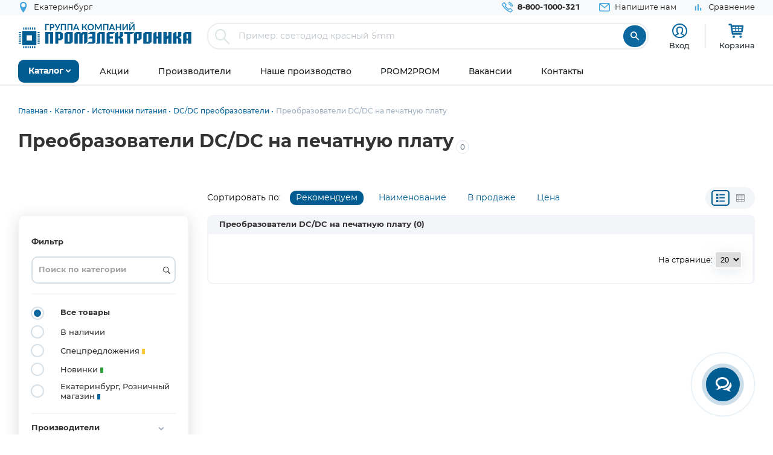

--- FILE ---
content_type: text/html; charset=UTF-8
request_url: https://www.promelec.ru/catalog/1699/1701/1706/?param-547=242
body_size: 38943
content:


<!DOCTYPE html>
<html xmlns="http://www.w3.org/1999/xhtml" lang="ru">
<head>
    <meta http-equiv="Content-Type" content="text/html; charset=utf-8" />
    <meta name="format-detection" content="telephone=no">
    <meta name="viewport" content="width=device-width, initial-scale=1, maximum-scale=5">
    <title>Преобразователи DC/DC на печатную плату купить оптом и в розницу </title>
    <meta name="description" content="Преобразователи DC/DC на печатную плату оптом и в розницу по цене от 40.64 руб. 8587 товаров в наличии с доставкой по России, Казахстану, Белорусии. Самовывоз: Москва, Екатеринбург" />
    <meta name="keywords" content="" />
    <meta name="theme-color" content="#0c679f">
    <meta name="color-scheme" content="light"> 

                    <meta property="og:url" content="https://www.promelec.ru/catalog/1699/1701/1706/"/>
     
            <meta name="robots" content="noindex,follow">
            
	<link rel="manifest" href="/icon/manifest.json">
	<link rel="apple-touch-icon" sizes="180x180" href="/icon/apple-icon-180x180.png">
    <link rel="icon" type="image/x-icon" href="https://www.promelec.ru/assets/ws2-bc715fc5/img/favicon.ico" />
		<link rel="canonical" href="https://www.promelec.ru/catalog/1699/1701/1706/" />
		<link rel="dns-prefetch" href="https://mc.yandex.ru/">
	<link rel="preconnect" href="https://mc.yandex.ru/" >
	<link rel="preload" as="font" href="https://www.promelec.ru/assets/ws2-bc715fc5/fonts/Montserrat-Regular/Montserrat-Regular.woff2" type="font/woff2" crossorigin="anonymous">
	<link rel="preload" as="font" href="https://www.promelec.ru/assets/ws2-bc715fc5/fonts/Montserrat-Bold/Montserrat-Bold.woff2" type="font/woff2" crossorigin="anonymous">
	<link rel="preload" as="font" href="https://www.promelec.ru/assets/ws2-bc715fc5/fonts/Montserrat-Medium/Montserrat-Medium.woff2" type="font/woff2" crossorigin="anonymous">
	<link rel="preload" as="font" href="https://www.promelec.ru/assets/ws2-bc715fc5/fonts/icomoon/icomoon.woff2?5k7ivm173" type="font/woff2" crossorigin="anonymous">
	
	<link rel="alternate" type="application/rss+xml" href="/news/rss/" title="Промэлектроника — Лента новостей">
    <style>
        .loaded .main-wrapper { visibility: hidden; opacity: 0;}.icon-load { background: url(https://www.promelec.ru/assets/ws2-bc715fc5/img/loader.gif) no-repeat left top; width: 40px; height: 40px; position: fixed; left: 50%; top: 50%; margin-left: -20px; margin-top: -20px; display: none; }.loaded .icon-load { display: block; }
    </style>
	<script type="application/ld+json">
    {
      "@context": "https://schema.org",
      "@type": "WebSite",
      "url": "https://www.promelec.ru/",
      "potentialAction": {
        "@type": "SearchAction",
        "target": "https://www.promelec.ru/search/?query={search_term_string}",
        "query-input": "required name=search_term_string"
      }
    }
    </script>
	
    <link href="https://www.promelec.ru/assets/ws2-bc715fc5/css/style.min.css?v=1768816882" rel="stylesheet">
<link href="https://www.promelec.ru/assets/ws2-bc715fc5/css/main.css?v=1768202773" rel="stylesheet">
<link href="https://www.promelec.ru/assets/ws2-bc715fc5/css/jquery.fancybox.min.css?v=1665733995" rel="stylesheet" defer="defer">
<link href="https://www.promelec.ru/assets/ws2-bc715fc5/css/jquery-ui.min.css?v=1665733995" rel="stylesheet">
	<!-- Counters -->


<!-- Yandex.Metrika counter -->
<script type="text/javascript" >
   (function(m,e,t,r,i,k,a){m[i]=m[i]||function(){(m[i].a=m[i].a||[]).push(arguments)};
   m[i].l=1*new Date();
   for (var j = 0; j < document.scripts.length; j++) {if (document.scripts[j].src === r) { return; }}
   k=e.createElement(t),a=e.getElementsByTagName(t)[0],k.async=1,k.src=r,a.parentNode.insertBefore(k,a)})
   (window, document, "script", "https://mc.yandex.ru/metrika/tag.js", "ym");

   ym(17356369, "init", {
        clickmap:true,
        trackLinks:true,
        accurateTrackBounce:true,
        webvisor:false,
        userParams:{ip: "18.191.221.129"},
        ecommerce:"dataLayer"
   });
</script>
<noscript><div><img src="https://mc.yandex.ru/watch/17356369" style="position:absolute; left:-9999px;" alt="" /></div></noscript>
<!-- /Yandex.Metrika counter -->

<!-- Google tag (gtag.js) -->


<!-- Varioqub experiments -->
<script type="text/javascript">
    (function(e, x, pe, r, i, me, nt){
        e[i]=e[i]||function(){(e[i].a=e[i].a||[]).push(arguments)},
            me=x.createElement(pe),me.async=1,me.src=r,nt=x.getElementsByTagName(pe)[0],nt.parentNode.insertBefore(me,nt)})
    (window, document, 'script', 'https://abt.s3.yandex.net/expjs/latest/exp.js', 'ymab');
    ymab('metrika.17356369', 'init'/*, {clientFeatures}, {callback}*/);
</script>


</head>
<body class="loaded2">
<script>
    var assetPath = 'https://www.promelec.ru/assets/ws2-bc715fc5/js';
</script>


<!-- BEGIN BODY -->
<div class="main-wrapper">
    <!-- BEGIN HEADER -->
    <header class="inner-header">
    <div class="header-top">
        <div class="wrapper">
            <div class="row justify-content-between">
                <div class="col-6 col-md-4 header-top--left-col">
                    
                    <div class="header-city ">
	<a href="#cities_modal" class="js-fancybox header-nav__link">
		<i class="icon-location"></i>
		<span class="js-city-header header-nav__text">Екатеринбург</span>
	</a>

		<div class="drop-nav">
		<div class="drop-nav__cont">
			<div>
				<div class="drop-nav__title">Ваш город Екатеринбург?</div>
				<div class="header-city__buttons">
					<a href="#" class="js-city-modal-link btn btn-red" data-id="38" data-name="Екатеринбург">Да</a>
					<a href="#cities_modal" class="js-fancybox">Нет, выбрать другой</a>
				</div>
			</div>
		</div>
	</div>
	</div>
                </div>
                <div class="col-6 col-md-8 header-top--right-col ">
                    <ul class="header-nav ">
                        <li class="header-nav__item header-nav__item_phone ">
                            <a href="tel:88001000321" class="header-nav__link">
                                <i class="icon-call"></i>
                                <span class="header-nav__text">8-800-1000-321</span>
                            </a>
                        </li>
                        <li class="header-nav__item hide-mob">
                            <a href="#feedback_modal" class="header-nav__link js-fancybox">
                                <i class="icon-email"></i>
                                <span class="header-nav__text">Напишите нам</span>
                            </a>
                        </li>
                        
                                                                        
                        
                        

    <li class="header-nav__item hide-mob b">
        <a href="/compare/" class="header-nav__link compare-link ">
            <i class="icon-bar_chart"></i>
            <span class="header-nav__text">Сравнение</span>
        </a>
    </li>
                        
                        
                                            </ul>
                </div>
            </div>
        </div>
    </div>
    <div class="header-medium">
        <div class="wrapper">
            <a href="/">
                        <span class="logo">
                                <img src="https://www.promelec.ru/assets/ws2-bc715fc5/img/logo_Promelectronica_1.svg" width="288" height="43" class="js-lazy hide-mob" alt="Группа компания Промэлектроника">
                                <img src="https://www.promelec.ru/assets/ws2-bc715fc5/img/logo_Promelectronica_2.svg" width="40" height="40" class="js-lazy show-mob" alt="Группа компания Промэлектроника">
                        </span>
            </a>
            <div class="box-search">
                <form action="https://www.promelec.ru/search/" method="get">
                    <div class="indeterminate"></div>
                    <div class="search js-search">
                        <span class="search__icon"><i class="icon-search"></i></span>
                        <div class="search__fields">
                            <input id="live-search-input" name="query" type="text" class="search__input js-placeholder"
                                   placeholder="Пример: светодиод красный 5mm" autocomplete="off" minlength="2" value="">
                            <div class="live-search-list"></div>
                        </div>
                        <input type="submit" class="search__btn" value="&#xe91e" style="font-family: 'icomoon';">
                                            </div>
                </form>
                <div class="header-search-results" id="searchResults">
                    <div class="header-search-results__inner">
                        <div class="header-search-results__list">
                            <a href="#" class="header-search-results__row header-search-results__row-head">
                                <div class="header-search-results__col col_1"><span class="nowrap">Наименование</span></div>
                                <div class="header-search-results__col col_2"><span class="nowrap">Корпус</span></div>
                                <div class="header-search-results__col col_3"><span class="nowrap">Цена от</span></div>
                                <div class="header-search-results__col col_4"><span class="nowrap">Наличие, шт.</span></div>
                                <div class="header-search-results__col col_5"><span class="nowrap">Под заказ, шт.</span></div>
                                <div class="header-search-results__col col_6"><span class="nowrap">Аналогов, шт.</span></div>
                            </a>
                        </div>
                        <div class="header-search-results__counts">
                            <div class="header-search-results__count">Показаны первые 0 результатов</div>
                            <a href="#" class="btn btn-sm btn-red btn_show-results">Все результаты</a>
                        </div>
                    </div>
                </div>
            </div>
            <div class="user-nav">
                <div class="user-nav__item">
    <ul class="login">
                    <li class="login__item" style="
                display: flex;
                flex-direction: column;
                align-items: center;
                font-size: 13px;
                line-height: 18px;">
                <a href="#login" class="login__icon js-fancybox" style="margin: 3px;" title="Вход"><i class="icon-user" style="font-size: 25px;"></i></a>

                <span class="login__item hide-mob">
                    <a href="#login" class="login__link js-fancybox">Вход</a>
                </span>
            </li>
            <!--<li class="login__item hide-mob">
                <a href="https://www.promelec.ru/reg/" class="login__link">Регистрация</a>
            </li>-->
            </ul>
</div>               
                
                <div class="user-nav__item">
    <a href="/basket/" class="user-basket" title="Корзина">
        <i class="icon-shopping-cart"></i>
        
        
        <span class="user-basket__text hide-mob">Корзина</span>
    </a>
</div>
                            </div>
            
            
            <div class="search-mob" id="searchMob">
                <div class="search-mob__inner">
                    <form action="https://www.promelec.ru/search/" method="get">
                        <input name="query"
                               type="text"
                               required
                               class="search-box"
                               autocomplete="off"
                               minlength="2"
                               placeholder="Введите наименование" value="">
                        <button class="reset-icon js-close-search" type="button"><i class="icon-close"></i></button>
                        <button type="submit" class="search__button"><i class="icon-search"></i></button>
                    </form>
                </div>
            </div>
        </div>
    </div>
    <div class="overlay-header" id="overlaySearch"></div>
    <div class="header-bottom">
        <div class="wrapper">
            <nav class="main-nav">
                <ul class="main-nav-list main-nav-catalog">
                    <li class="main-nav-list__item js-with-drop">
                        <a href="#" class="main-nav-list__link catBtn">
                            <span class="main-nav-list__text">Каталог</span>
                            <i class="icon-arrow-down"></i>
                        </a>

                        						
                        <div class="drop-nav">
    <div class="drop-nav__cont">
        <div class="drop-nav__col drop-nav__col_1">
            <ul class="drop-nav-list">
                <li class="drop-nav-list__item js-drop-nav">
                          <a href="/catalog/" data-title="Весь каталог"  class="drop-nav-list__link">
                            Весь каталог
                          </a>
                </li>
                                    <li class=" js-drop-nav">
                          <a href="/catalog/1/" idhref="1" data-u="/catalog/1/" data-id="1" data-title="Микросхемы" data-order="1" class="drop-nav-list__link">
                            Микросхемы
                            <i class="icon-arrow-right-bold"></i>
                        </a>
                    </li>
                                    <li class=" js-drop-nav">
                          <a href="/catalog/3/" idhref="2" data-u="/catalog/3/" data-id="3" data-title="Диоды и тиристоры" data-order="1" class="drop-nav-list__link">
                            Диоды и тиристоры
                            <i class="icon-arrow-right-bold"></i>
                        </a>
                    </li>
                                    <li class=" js-drop-nav">
                          <a href="/catalog/4/" idhref="3" data-u="/catalog/4/" data-id="4" data-title="Транзисторы" data-order="1" class="drop-nav-list__link">
                            Транзисторы
                            <i class="icon-arrow-right-bold"></i>
                        </a>
                    </li>
                                    <li class=" js-drop-nav">
                          <a href="/catalog/1961/" idhref="4" data-u="/catalog/1961/" data-id="1961" data-title="Оптоэлектроника" data-order="1" class="drop-nav-list__link">
                            Оптоэлектроника
                            <i class="icon-arrow-right-bold"></i>
                        </a>
                    </li>
                                    <li class=" js-drop-nav">
                          <a href="/catalog/5/" idhref="5" data-u="/catalog/5/" data-id="5" data-title="Конденсаторы" data-order="1" class="drop-nav-list__link">
                            Конденсаторы
                            <i class="icon-arrow-right-bold"></i>
                        </a>
                    </li>
                                    <li class=" js-drop-nav">
                          <a href="/catalog/6/" idhref="6" data-u="/catalog/6/" data-id="6" data-title="Резисторы" data-order="1" class="drop-nav-list__link">
                            Резисторы
                            <i class="icon-arrow-right-bold"></i>
                        </a>
                    </li>
                                    <li class=" js-drop-nav">
                          <a href="/catalog/1856/" idhref="7" data-u="/catalog/1856/" data-id="1856" data-title="Индуктивные компоненты" data-order="1" class="drop-nav-list__link">
                            Индуктивные компоненты
                            <i class="icon-arrow-right-bold"></i>
                        </a>
                    </li>
                                    <li class=" js-drop-nav">
                          <a href="/catalog/406/" idhref="8" data-u="/catalog/406/" data-id="406" data-title="Разъемы, Соединители" data-order="1" class="drop-nav-list__link">
                            Разъемы, Соединители
                            <i class="icon-arrow-right-bold"></i>
                        </a>
                    </li>
                                    <li class=" js-drop-nav">
                          <a href="/catalog/240/" idhref="9" data-u="/catalog/240/" data-id="240" data-title="Акустика" data-order="1" class="drop-nav-list__link">
                            Акустика
                            <i class="icon-arrow-right-bold"></i>
                        </a>
                    </li>
                                    <li class=" js-drop-nav">
                          <a href="/catalog/407/" idhref="10" data-u="/catalog/407/" data-id="407" data-title="Переключатели" data-order="1" class="drop-nav-list__link">
                            Переключатели
                            <i class="icon-arrow-right-bold"></i>
                        </a>
                    </li>
                                    <li class=" js-drop-nav">
                          <a href="/catalog/408/" idhref="11" data-u="/catalog/408/" data-id="408" data-title="Реле" data-order="1" class="drop-nav-list__link">
                            Реле
                            <i class="icon-arrow-right-bold"></i>
                        </a>
                    </li>
                                    <li class=" js-drop-nav">
                          <a href="/catalog/409/" idhref="12" data-u="/catalog/409/" data-id="409" data-title="Кварцы, фильтры, осцилляторы" data-order="1" class="drop-nav-list__link">
                            Кварцы, фильтры, осцилляторы
                            <i class="icon-arrow-right-bold"></i>
                        </a>
                    </li>
                                    <li class=" js-drop-nav">
                          <a href="/catalog/411/" idhref="13" data-u="/catalog/411/" data-id="411" data-title="Устройства защиты" data-order="1" class="drop-nav-list__link">
                            Устройства защиты
                            <i class="icon-arrow-right-bold"></i>
                        </a>
                    </li>
                                    <li class=" js-drop-nav">
                          <a href="/catalog/412/" idhref="14" data-u="/catalog/412/" data-id="412" data-title="Электромеханические компоненты" data-order="1" class="drop-nav-list__link">
                            Электромеханические компоненты
                            <i class="icon-arrow-right-bold"></i>
                        </a>
                    </li>
                                    <li class=" js-drop-nav">
                          <a href="/catalog/413/" idhref="15" data-u="/catalog/413/" data-id="413" data-title="Готовые изделия" data-order="1" class="drop-nav-list__link">
                            Готовые изделия
                            <i class="icon-arrow-right-bold"></i>
                        </a>
                    </li>
                                    <li class=" js-drop-nav">
                          <a href="/catalog/1699/" idhref="16" data-u="/catalog/1699/" data-id="1699" data-title="Источники питания" data-order="1" class="drop-nav-list__link">
                            Источники питания
                            <i class="icon-arrow-right-bold"></i>
                        </a>
                    </li>
                                    <li class=" js-drop-nav">
                          <a href="/catalog/1640/" idhref="17" data-u="/catalog/1640/" data-id="1640" data-title="Беспроводное оборудование" data-order="1" class="drop-nav-list__link">
                            Беспроводное оборудование
                            <i class="icon-arrow-right-bold"></i>
                        </a>
                    </li>
                                    <li class=" js-drop-nav">
                          <a href="/catalog/1712/" idhref="18" data-u="/catalog/1712/" data-id="1712" data-title="Промышленная автоматизация" data-order="1" class="drop-nav-list__link">
                            Промышленная автоматизация
                            <i class="icon-arrow-right-bold"></i>
                        </a>
                    </li>
                                    <li class=" js-drop-nav">
                          <a href="/catalog/1812/" idhref="19" data-u="/catalog/1812/" data-id="1812" data-title="Средства разработки, конструкторы" data-order="1" class="drop-nav-list__link">
                            Средства разработки, конструкторы
                            <i class="icon-arrow-right-bold"></i>
                        </a>
                    </li>
                                    <li class=" js-drop-nav">
                          <a href="/catalog/1770/" idhref="20" data-u="/catalog/1770/" data-id="1770" data-title="Датчики" data-order="1" class="drop-nav-list__link">
                            Датчики
                            <i class="icon-arrow-right-bold"></i>
                        </a>
                    </li>
                                    <li class=" js-drop-nav">
                          <a href="/catalog/1691/" idhref="21" data-u="/catalog/1691/" data-id="1691" data-title="Светотехнические изделия" data-order="1" class="drop-nav-list__link">
                            Светотехнические изделия
                            <i class="icon-arrow-right-bold"></i>
                        </a>
                    </li>
                                    <li class=" js-drop-nav">
                          <a href="/catalog/2082/" idhref="22" data-u="/catalog/2082/" data-id="2082" data-title="Измерительные приборы" data-order="1" class="drop-nav-list__link">
                            Измерительные приборы
                            <i class="icon-arrow-right-bold"></i>
                        </a>
                    </li>
                                    <li class=" js-drop-nav">
                          <a href="/catalog/2207/" idhref="23" data-u="/catalog/2207/" data-id="2207" data-title="Паяльное оборудование" data-order="1" class="drop-nav-list__link">
                            Паяльное оборудование
                            <i class="icon-arrow-right-bold"></i>
                        </a>
                    </li>
                                    <li class=" js-drop-nav">
                          <a href="/catalog/2543/" idhref="997" data-u="/catalog/2543/" data-id="2543" data-title="Заказные позиции" data-order="1" class="drop-nav-list__link">
                            Заказные позиции
                            <i class="icon-arrow-right-bold"></i>
                        </a>
                    </li>
                                    <li class=" js-drop-nav">
                          <a href="/catalog/5001738/" idhref="1145" data-u="/catalog/5001738/" data-id="5001738" data-title="Соединители для электротехники, компоненты АСУТП" data-order="1" class="drop-nav-list__link">
                            Соединители для электротехники, компоненты АСУТП
                            <i class="icon-arrow-right-bold"></i>
                        </a>
                    </li>
                                    <li class=" js-drop-nav">
                          <a href="/catalog/2738/" idhref="1406" data-u="/catalog/2738/" data-id="2738" data-title="Электротехника Degson" data-order="1" class="drop-nav-list__link">
                            Электротехника Degson
                            <i class="icon-arrow-right-bold"></i>
                        </a>
                    </li>
                                    <li class=" js-drop-nav">
                          <a href="/catalog/2805/" idhref="1890" data-u="/catalog/2805/" data-id="2805" data-title="Электрооборудование" data-order="1" class="drop-nav-list__link">
                            Электрооборудование
                            <i class="icon-arrow-right-bold"></i>
                        </a>
                    </li>
                                    <li class=" js-drop-nav">
                          <a href="/catalog/3272/" idhref="2319" data-u="/catalog/3272/" data-id="3272" data-title="Инструмент" data-order="1" class="drop-nav-list__link">
                            Инструмент
                            <i class="icon-arrow-right-bold"></i>
                        </a>
                    </li>
                                    <li class=" js-drop-nav">
                          <a href="/catalog/5203/" idhref="2469" data-u="/catalog/5203/" data-id="5203" data-title="Низковольтное оборудование" data-order="1" class="drop-nav-list__link">
                            Низковольтное оборудование
                            <i class="icon-arrow-right-bold"></i>
                        </a>
                    </li>
                                    <li class=" js-drop-nav">
                          <a href="/catalog/5290/" idhref="2542" data-u="/catalog/5290/" data-id="5290" data-title="Щитовое оборудование" data-order="1" class="drop-nav-list__link">
                            Щитовое оборудование
                            <i class="icon-arrow-right-bold"></i>
                        </a>
                    </li>
                                    <li class=" js-drop-nav">
                          <a href="/catalog/5162/" idhref="2554" data-u="/catalog/5162/" data-id="5162" data-title="Кабельно-проводниковая продукция и изделия для прокладки кабеля" data-order="1" class="drop-nav-list__link">
                            Кабельно-проводниковая продукция и изделия для прокладки кабеля
                            <i class="icon-arrow-right-bold"></i>
                        </a>
                    </li>
                                    <li class=" js-drop-nav">
                          <a href="/catalog/5307/" idhref="2666" data-u="/catalog/5307/" data-id="5307" data-title="Электроустановочное оборудование" data-order="1" class="drop-nav-list__link">
                            Электроустановочное оборудование
                            <i class="icon-arrow-right-bold"></i>
                        </a>
                    </li>
                                    <li class=" js-drop-nav">
                          <a href="/catalog/5481/" idhref="2747" data-u="/catalog/5481/" data-id="5481" data-title="Крепеж и метизы" data-order="1" class="drop-nav-list__link">
                            Крепеж и метизы
                            <i class="icon-arrow-right-bold"></i>
                        </a>
                    </li>
                                    <li class=" js-drop-nav">
                          <a href="/catalog/5471/" idhref="2748" data-u="/catalog/5471/" data-id="5471" data-title="Автоматизация" data-order="1" class="drop-nav-list__link">
                            Автоматизация
                            <i class="icon-arrow-right-bold"></i>
                        </a>
                    </li>
                            </ul>
        </div>
		<div class="drop-nav__col drop-nav__col_2"></div>
		<div class="drop-nav__col drop-nav__col_3"></div>
		
                           
                                </div>
</div>
						
                       

                    </li>
                </ul>


                <ul class="main-nav-list main-nav-mob">
                    <li class="main-nav-list__contact show-mob">
                        <ul class="header-nav">
                            <li class="header-nav__item header-nav__item_phone">
                                <a href="tel:88001000321" class="header-nav__link">
                                    <i class="icon-call"></i>
                                    <span class="header-nav__text">8 800 1000-321</span>
                                </a>
                            </li>
                            <li class="header-nav__item">
                                <a href="#feedback_modal" class="header-nav__link js-fancybox">
                                    <i class="icon-email"></i>
                                    <span class="header-nav__text">Напишите нам</span>
                                </a>
                            </li>
                        </ul>
                    </li>

                    
                            <li class="main-nav-list__item ">
        <a href="https://www.promelec.ru/discounts/" class="main-nav-list__link">
            <span class="main-nav-list__text">Акции</span>
                    </a>

        
    </li>
        <li class="main-nav-list__item ">
        <a href="https://www.promelec.ru/brands/" class="main-nav-list__link">
            <span class="main-nav-list__text">Производители</span>
                    </a>

        
    </li>
        <li class="main-nav-list__item ">
        <a href="https://www.promelec.ru/production/" class="main-nav-list__link">
            <span class="main-nav-list__text">Наше производство</span>
                    </a>

        
    </li>
        <li class="main-nav-list__item ">
        <a href="https://office.promelec.ru/info//" class="main-nav-list__link">
            <span class="main-nav-list__text">PROM2PROM</span>
                    </a>

        
    </li>
        <li class="main-nav-list__item ">
        <a href="https://www.promelec.ru/jobs/" class="main-nav-list__link">
            <span class="main-nav-list__text">Вакансии</span>
                    </a>

        
    </li>
        <li class="main-nav-list__item ">
        <a href="https://www.promelec.ru/contacts/" class="main-nav-list__link">
            <span class="main-nav-list__text">Контакты</span>
                    </a>

        
    </li>


                </ul>
                <a href="#" class="button-nav show-tablet js-button-nav">
                    <span class="button-nav__text">Меню</span>
                    <span class="button-nav__icon">
                            <span></span>
                            <span></span>
                            <span></span>
                            </span>
                </a>
            </nav>
        </div>
    </div>
</header>
    <!-- HEADER EOF   -->
    
    <!-- BEGIN CONTENT -->
    <main class="content">
        <div class="wrapper">

            
            <div class="box-bread-crumbs">
    <ul class="bread-crambs" itemscope itemtype="https://schema.org/BreadcrumbList">
		        			            <li class="bread-crambs__item" itemprop="itemListElement" itemscope itemtype="https://schema.org/ListItem">
                                    <a href="/" class="bread-crambs__link " itemprop="item"><span itemprop="name">Главная</span></a><meta itemprop="position" content="1" />
                                                </li>
        			            <li class="bread-crambs__item" itemprop="itemListElement" itemscope itemtype="https://schema.org/ListItem">
                                    <a href="/catalog/" class="bread-crambs__link " itemprop="item"><span itemprop="name">Каталог</span></a><meta itemprop="position" content="2" />
                                                </li>
        			            <li class="bread-crambs__item" itemprop="itemListElement" itemscope itemtype="https://schema.org/ListItem">
                                    <a href="/catalog/1699/" class="bread-crambs__link " itemprop="item"><span itemprop="name">Источники питания</span></a><meta itemprop="position" content="3" />
                                                </li>
        			            <li class="bread-crambs__item" itemprop="itemListElement" itemscope itemtype="https://schema.org/ListItem">
                                    <a href="/catalog/1699/1701/" class="bread-crambs__link " itemprop="item"><span itemprop="name">DC/DC преобразователи</span></a><meta itemprop="position" content="4" />
                                                </li>
        			            <li class="bread-crambs__item" itemprop="itemListElement" itemscope itemtype="https://schema.org/ListItem">
                                   <span itemprop="name">Преобразователи DC/DC на печатную плату</span><meta itemprop="position" content="5" />
                            </li>
            </ul>
</div>
    
<style> 
@media screen and (max-width: 767px) {
 
    .box-bread-crumbs {
            background-color: var(--gray-light);
    padding: 10px;
    margin: 10px 0;
    border-radius: var(--radius);
    }
    
    
 .bread-crambs__item, .bread-crambs__item:first-child {
        display: inline-block;
    }
    .bread-crambs__item a::after {
        content: "";
    }
 .bread-crambs__item:not(:nth-last-child(2)) {
        display: inline-block;
       display: none; 
    }
 .bread-crambs__item::before {
        font-family: icomoon;
        content: "\e901";
    }   
}
</style>    

                
    
    
    
	
	    <div class="category-title-h1">    
	<h1>Преобразователи DC/DC на печатную плату</h1><sub style="color: var(--gray-dark);font-weight: 500;border: 1px solid var(--gray);padding: 3px 5px;margin: 0 5px; border-radius: var(--radius);">0</sub>
    </div>
             
<div class="selected-filters">

               
                           
                           
                           
                                                   

                                   
                                                   

                                   
                                                                                                                                
                                                        
                                                        
                                                        
                                                        
                                                        
                                                        
                                                        
                                                        
                                                        
                                                        
                                                        
                                                        
                                                        
                                                        
                                                        
                                                        
                                                        
                                                        
                                                        
                                                        
                                                        
                                                        
                                                        
                                                        
                                                        
                                                        
                                                        
                                                        
                                                        
                                                        
                                                        
                                                        
                                                        
                                                        
                                                        
                                                        
                                                        
                                                        
                                                        
                                                        
                                                        
                                                        
                                                        
                                                        
                                                        
                                                        
                                                        
                                                        
                                                        
                                                        
                                                        
                                                        
                                                        
                                                        
                                                        
                                                        
                                                        
                                                        
                                                        
                                                        
                                                        
                                                        
                                                        
                                                        
                                                        
                                                        
                                                        
                                                
                                               

                                   
                                                   

                                   
                                                   

                                        <!-- ... другие параметры -->
</div>
        <style>
            .selected-filters {
                display: flex;
                flex-wrap: wrap;
                gap: 8px;
                /*margin-bottom: 16px;*/
              }
             

.selected-filter {
  display: flex;
  align-items: center;
  background-color: #f4f5f8;
  border: 1px solid #ccc;
  color: var(--text-color);
  padding: 6px 10px;
  border-radius: 20px;
  font-size: 12px;
  white-space: nowrap;
  max-width: 320px;
}
.selected-filter>span {
    padding-left: 10px;
    overflow: hidden;
    text-overflow: ellipsis;
}

.selected-filter .remove-btn {
  background: none;
  border: none;
  margin-left: 8px;
  font-size: 16px;
  cursor: pointer;
  color: #666;
  line-height: 1;
}

.selected-filter .remove-btn:hover {
  color: #c00;
}
            </style>

 
     
     <div class="box-faset">
                    <div class="row">
    <div class="col-6 col-md-3 col-xl-3">
        <a href="#" class="btn btn-border btn-icons show-lg show-mob-filter js-show-mob-filter"><i class="icon-equalizer m-2"></i>Фильтр</a>
    </div>
    <div class="col-6 col-md-9 col-xl-9">
        <div class="faset-sorting-line">
       			<ul class="faset-sort hide-tablet">
                    <li>
                    	<div class="col-sort sort-title">
                                Сортировать по:
                        </div>
                        <div class="col-sort  sort-item_0">
                                <a href="#" class="jsSort active" data-field="recommend">Рекомендуем</a>
                        </div>
                        <div class="col-sort  sort-item_1">
                                <a href="#" class="jsSort " data-field="name">Наименование<i class=""></i></a>
                        </div>
                        <div class="col-sort  sort-item_2">
                            <a href="#" class="jsSort " data-field="instock">В продаже<i class=""></i></a>
                        </div>
                        <div class="col-sort  sort-item_3">
                            <a href="#" class="jsSort " data-field="price">Цена<i class=""></i></a>
                        </div>

                    </li>

               
            		<li>
            		<div class="view-group hide-tablet">
            			<a href="#" class="viewBtn btn-icons sel-view" data-value="compact" title="Компактный вид"><i class="icon-list" ></i></a>
            			<a href="#" class="viewBtn btn-icons " data-value="table"  title="Табличный вид"><i class="icon-table"></i></a>
            		</div>
 					</li>
            	</ul>
       		</div>
                        
            <!-- -->
            <div class="promo-sort faset-soring-mob show-tablet">
            <a href="#" class="btn btn-border btn-icons js-promo-mob-title ">
                <i class="icon-sort-amount-desc"></i>
                <span>Сортировка</span>
                
            </a>
            <ul class="brands-tabs show-tablet" style="display: none;">

                <li class="brands-tabs__item active">
                                <a href="#" class="jsSort  ">Рекомендуем</a>
                </li>
                <li class="brands-tabs__item ">
                                <a href="#" class="jsSort  " data-field="name">Наименование<i class=""></i></a>
                </li>
                <li class="brands-tabs__item ">
                            <a href="#" class="jsSort  " data-field="instock">В продаже<i class=""></i></a>
                </li>
                <li class="brands-tabs__item ">
                            <a href="#" class="jsSort " data-field="price">Цена<i class=""></i></a>
                </li>
            </ul>
        </div>
     </div>
    
</div>
<div class="row">

    

    <div class="col-12 col-xl-3 aside-filter-col">
        <div class="aside-filter" id="filter">
        <div class="aside-filter-inner" id="filtersList">
            <div class="aside-filter__head show-mob"><a href="#" onclick=" $('.aside-filter').toggleClass('opened');" class="" style="width:24px;height:24px"><i class="icon-close"></i>
</a></div>
            <div class="aside-filter__item">
    <span class="aside-filter__title">Фильтр</span>
    <div>
        <div class="input-group mb-3">
            <input type="text" name="searchFilter" value="" class="jsSearchFilter form-control" placeholder="Поиск по категории" style="background: url([data-uri]) 100% 50% no-repeat">
        </div>
    </div>
</div>            <div class="aside-filter__item">
                                <ul class="list-radio">
                    <li class="list-radio__item js-filter-wrap">
                        <label class="list-radio__label">
                            <input type="radio" class="js-filter-item" name="filter" checked value="allgoods">
                            <span class="list-radio__icon"></span>
                            <span class="label-text">Все товары</span>
                        </label>
                                            </li>
                    <li class="list-radio__item js-filter-wrap">
                        <label class="list-radio__label">
                            <input type="radio" class="js-filter-item" name="filter" value="instock" >
                            <span class="list-radio__icon"></span>
                            <span class="label-text">В наличии </span>
                        </label>
                                            </li>
                    <li class="list-radio__item js-filter-wrap">
                        <label class="list-radio__label">
                            <input type="radio" class="js-filter-item" name="filter" value="special" >
                            <span class="list-radio__icon"></span>
                            <span class="label-text">Спецпредложения <span
                                        class="label-circle label-circle_yellowblue"></span></span>
                        </label>
                                            </li>
                                                                        <li class="list-radio__item js-filter-wrap">
                        <label class="list-radio__label">
                            <input type="radio" class="js-filter-item" name="filter" value="novelty" >
                            <span class="list-radio__icon"></span>
                            <span class="label-text">Новинки <span
                                        class="label-circle label-circle_green"></span></span>
                        </label>
                                            </li>
					 <li class="list-radio__item js-filter-wrap">
                        <label class="list-radio__label">
                            <input type="radio" class="js-filter-item" name="filter" value="kolm" >
                            <span class="list-radio__icon"></span>
                            <span class="label-text">Екатеринбург, Розничный  магазин <span
                                        class="label-circle label-circle_blue"></span></span>
                        </label>
                                            </li>

                </ul>
            </div>
                                
                                                                            <div class="aside-filter__item">
                        <a href="#" class="aside-filter__title js-aside-title " data-title="brand">
                            <span>Производители</span>
                            <i class="icon-arrow-down"></i>
                        </a>
                        <div class="aside-filter__cont hide-tab">
							<div class="input-group mb-3">
							  <input type="text" class="s_filter form-control" placeholder="Поиск" style="background: url([data-uri]) 100% 50% no-repeat">
							</div>
                            <div class="styled-scroll js-styled-scroll">
                                <ul class="list-check">
                                                                            <li class="list-check__item js-filter-wrap ">
                                            <label class="list-check__label">
                                                <input type="checkbox" class="js-filter-brand js-filter-item" value="1485"  >
                                                <span class="list-check__icon"><i class="icon-chek"></i></span>
                                                                                                    <span class="label-text"><a href="https://www.promelec.ru/catalog/1699/1701/1706/brand-abb/" >ABB Group</a>(1)</span>
                                                                                            </label>
                                        </li>
                                                                            <li class="list-check__item js-filter-wrap ">
                                            <label class="list-check__label">
                                                <input type="checkbox" class="js-filter-brand js-filter-item" value="45"  >
                                                <span class="list-check__icon"><i class="icon-chek"></i></span>
                                                                                                    <span class="label-text"><a href="https://www.promelec.ru/catalog/1699/1701/1706/brand-aimtec/" >Aimtec Inc.</a>(3117)</span>
                                                                                            </label>
                                        </li>
                                                                            <li class="list-check__item js-filter-wrap ">
                                            <label class="list-check__label">
                                                <input type="checkbox" class="js-filter-brand js-filter-item" value="2134"  >
                                                <span class="list-check__icon"><i class="icon-chek"></i></span>
                                                                                                    <span class="label-text"><a href="https://www.promelec.ru/catalog/1699/1701/1706/brand-aipulnion/" >AIPULNION</a>(19)</span>
                                                                                            </label>
                                        </li>
                                                                            <li class="list-check__item js-filter-wrap ">
                                            <label class="list-check__label">
                                                <input type="checkbox" class="js-filter-brand js-filter-item" value="1"  >
                                                <span class="list-check__icon"><i class="icon-chek"></i></span>
                                                                                                    <span class="label-text"><a href="https://www.promelec.ru/catalog/1699/1701/1706/brand-adi/" >Analog Devices, Inc.</a>(2)</span>
                                                                                            </label>
                                        </li>
                                                                            <li class="list-check__item js-filter-wrap ">
                                            <label class="list-check__label">
                                                <input type="checkbox" class="js-filter-brand js-filter-item" value="829"  >
                                                <span class="list-check__icon"><i class="icon-chek"></i></span>
                                                                                                    <span class="label-text"><a href="https://www.promelec.ru/catalog/1699/1701/1706/brand-bothhand/" >Bothhand Enterprise Inc</a>(1)</span>
                                                                                            </label>
                                        </li>
                                                                            <li class="list-check__item js-filter-wrap ">
                                            <label class="list-check__label">
                                                <input type="checkbox" class="js-filter-brand js-filter-item" value="374"  >
                                                <span class="list-check__icon"><i class="icon-chek"></i></span>
                                                                                                    <span class="label-text"><a href="https://www.promelec.ru/catalog/1699/1701/1706/brand-chinfa/" >Chinfa Electronics Ind. Co., Ltd.</a>(94)</span>
                                                                                            </label>
                                        </li>
                                                                            <li class="list-check__item js-filter-wrap ">
                                            <label class="list-check__label">
                                                <input type="checkbox" class="js-filter-brand js-filter-item" value="1209"  >
                                                <span class="list-check__icon"><i class="icon-chek"></i></span>
                                                                                                    <span class="label-text"><a href="https://www.promelec.ru/catalog/1699/1701/1706/brand-delus/" >Delus Power</a>(3)</span>
                                                                                            </label>
                                        </li>
                                                                            <li class="list-check__item js-filter-wrap ">
                                            <label class="list-check__label">
                                                <input type="checkbox" class="js-filter-brand js-filter-item" value="3028"  >
                                                <span class="list-check__icon"><i class="icon-chek"></i></span>
                                                                                                    <span class="label-text"><a href="https://www.promelec.ru/catalog/1699/1701/1706/brand-evisun/" >EVISUN</a>(1)</span>
                                                                                            </label>
                                        </li>
                                                                            <li class="list-check__item js-filter-wrap ">
                                            <label class="list-check__label">
                                                <input type="checkbox" class="js-filter-brand js-filter-item" value="2862"  >
                                                <span class="list-check__icon"><i class="icon-chek"></i></span>
                                                                                                    <span class="label-text"><a href="https://www.promelec.ru/catalog/1699/1701/1706/brand-dexu/" >Guangzhou Dexu Electronic Technology Co., Ltd</a>(3)</span>
                                                                                            </label>
                                        </li>
                                                                            <li class="list-check__item js-filter-wrap ">
                                            <label class="list-check__label">
                                                <input type="checkbox" class="js-filter-brand js-filter-item" value="2083"  >
                                                <span class="list-check__icon"><i class="icon-chek"></i></span>
                                                                                                    <span class="label-text"><a href="https://www.promelec.ru/catalog/1699/1701/1706/brand-toppower/" >Guangzhou Top Power Electronics Technology Co., Ltd</a>(11)</span>
                                                                                            </label>
                                        </li>
                                                                            <li class="list-check__item js-filter-wrap ">
                                            <label class="list-check__label">
                                                <input type="checkbox" class="js-filter-brand js-filter-item" value="1565"  >
                                                <span class="list-check__icon"><i class="icon-chek"></i></span>
                                                                                                    <span class="label-text"><a href="https://www.promelec.ru/catalog/1699/1701/1706/brand-isah/" >Isahaya Electronics</a>(2)</span>
                                                                                            </label>
                                        </li>
                                                                            <li class="list-check__item js-filter-wrap ">
                                            <label class="list-check__label">
                                                <input type="checkbox" class="js-filter-brand js-filter-item" value="193"  >
                                                <span class="list-check__icon"><i class="icon-chek"></i></span>
                                                                                                    <span class="label-text"><a href="https://www.promelec.ru/catalog/1699/1701/1706/brand-mean-well/" >MEAN WELL</a>(981)</span>
                                                                                            </label>
                                        </li>
                                                                            <li class="list-check__item js-filter-wrap ">
                                            <label class="list-check__label">
                                                <input type="checkbox" class="js-filter-brand js-filter-item" value="51"  >
                                                <span class="list-check__icon"><i class="icon-chek"></i></span>
                                                                                                    <span class="label-text"><a href="https://www.promelec.ru/catalog/1699/1701/1706/brand-mchp/" >Microchip Technology Inc.</a>(1)</span>
                                                                                            </label>
                                        </li>
                                                                            <li class="list-check__item js-filter-wrap ">
                                            <label class="list-check__label">
                                                <input type="checkbox" class="js-filter-brand js-filter-item" value="617"  >
                                                <span class="list-check__icon"><i class="icon-chek"></i></span>
                                                                                                    <span class="label-text"><a href="https://www.promelec.ru/catalog/1699/1701/1706/brand-mps/" >Monolitic Power System</a>(9)</span>
                                                                                            </label>
                                        </li>
                                                                            <li class="list-check__item js-filter-wrap ">
                                            <label class="list-check__label">
                                                <input type="checkbox" class="js-filter-brand js-filter-item" value="950"  >
                                                <span class="list-check__icon"><i class="icon-chek"></i></span>
                                                                                                    <span class="label-text"><a href="https://www.promelec.ru/catalog/1699/1701/1706/brand-mornsun/" >Mornsun Guangzhou Science & Technology Co., Ltd</a>(1920)</span>
                                                                                            </label>
                                        </li>
                                                                            <li class="list-check__item js-filter-wrap ">
                                            <label class="list-check__label">
                                                <input type="checkbox" class="js-filter-brand js-filter-item" value="126"  >
                                                <span class="list-check__icon"><i class="icon-chek"></i></span>
                                                                                                    <span class="label-text"><a href="https://www.promelec.ru/catalog/1699/1701/1706/brand-murata/" >Murata Electronics</a>(111)</span>
                                                                                            </label>
                                        </li>
                                                                            <li class="list-check__item js-filter-wrap ">
                                            <label class="list-check__label">
                                                <input type="checkbox" class="js-filter-brand js-filter-item" value="652"  >
                                                <span class="list-check__icon"><i class="icon-chek"></i></span>
                                                                                                    <span class="label-text"><a href="https://www.promelec.ru/catalog/1699/1701/1706/brand-murata-ps/" >Murata Power Solutions</a>(85)</span>
                                                                                            </label>
                                        </li>
                                                                            <li class="list-check__item js-filter-wrap ">
                                            <label class="list-check__label">
                                                <input type="checkbox" class="js-filter-brand js-filter-item" value="283"  >
                                                <span class="list-check__icon"><i class="icon-chek"></i></span>
                                                                                                    <span class="label-text"><a href="https://www.promelec.ru/catalog/1699/1701/1706/brand-no-name/" >No name</a>(5)</span>
                                                                                            </label>
                                        </li>
                                                                            <li class="list-check__item js-filter-wrap ">
                                            <label class="list-check__label">
                                                <input type="checkbox" class="js-filter-brand js-filter-item" value="1993"  >
                                                <span class="list-check__icon"><i class="icon-chek"></i></span>
                                                                                                    <span class="label-text"><a href="https://www.promelec.ru/catalog/1699/1701/1706/brand-pairui/" >Pairui Fuantronic</a>(35)</span>
                                                                                            </label>
                                        </li>
                                                                            <li class="list-check__item js-filter-wrap ">
                                            <label class="list-check__label">
                                                <input type="checkbox" class="js-filter-brand js-filter-item" value="255"  >
                                                <span class="list-check__icon"><i class="icon-chek"></i></span>
                                                                                                    <span class="label-text"><a href="https://www.promelec.ru/catalog/1699/1701/1706/brand-peak/" >PEAK Electronics GmbH</a>(133)</span>
                                                                                            </label>
                                        </li>
                                                                            <li class="list-check__item js-filter-wrap ">
                                            <label class="list-check__label">
                                                <input type="checkbox" class="js-filter-brand js-filter-item" value="522"  >
                                                <span class="list-check__icon"><i class="icon-chek"></i></span>
                                                                                                    <span class="label-text"><a href="https://www.promelec.ru/catalog/1699/1701/1706/brand-recom/" >Recom Power, Inc.</a>(155)</span>
                                                                                            </label>
                                        </li>
                                                                            <li class="list-check__item js-filter-wrap ">
                                            <label class="list-check__label">
                                                <input type="checkbox" class="js-filter-brand js-filter-item" value="1550"  >
                                                <span class="list-check__icon"><i class="icon-chek"></i></span>
                                                                                                    <span class="label-text"><a href="https://www.promelec.ru/catalog/1699/1701/1706/brand-hi-link/" >Shenzhen Hi-Link Electronic Co., Ltd.</a>(9)</span>
                                                                                            </label>
                                        </li>
                                                                            <li class="list-check__item js-filter-wrap ">
                                            <label class="list-check__label">
                                                <input type="checkbox" class="js-filter-brand js-filter-item" value="157"  >
                                                <span class="list-check__icon"><i class="icon-chek"></i></span>
                                                                                                    <span class="label-text"><a href="https://www.promelec.ru/catalog/1699/1701/1706/brand-tdk-epcos/" >TDK</a>(2)</span>
                                                                                            </label>
                                        </li>
                                                                            <li class="list-check__item js-filter-wrap ">
                                            <label class="list-check__label">
                                                <input type="checkbox" class="js-filter-brand js-filter-item" value="878"  >
                                                <span class="list-check__icon"><i class="icon-chek"></i></span>
                                                                                                    <span class="label-text"><a href="https://www.promelec.ru/catalog/1699/1701/1706/brand-tdk-lambda/" >TDK-Lambda®</a>(11)</span>
                                                                                            </label>
                                        </li>
                                                                            <li class="list-check__item js-filter-wrap ">
                                            <label class="list-check__label">
                                                <input type="checkbox" class="js-filter-brand js-filter-item" value="2753"  >
                                                <span class="list-check__icon"><i class="icon-chek"></i></span>
                                                                                                    <span class="label-text"><a href="https://www.promelec.ru/catalog/1699/1701/1706/brand-tdpower/" >TDPOWER</a>(1)</span>
                                                                                            </label>
                                        </li>
                                                                            <li class="list-check__item js-filter-wrap ">
                                            <label class="list-check__label">
                                                <input type="checkbox" class="js-filter-brand js-filter-item" value="403"  >
                                                <span class="list-check__icon"><i class="icon-chek"></i></span>
                                                                                                    <span class="label-text"><a href="https://www.promelec.ru/catalog/1699/1701/1706/brand-texas/" >Texas Instruments</a>(96)</span>
                                                                                            </label>
                                        </li>
                                                                            <li class="list-check__item js-filter-wrap ">
                                            <label class="list-check__label">
                                                <input type="checkbox" class="js-filter-brand js-filter-item" value="156"  >
                                                <span class="list-check__icon"><i class="icon-chek"></i></span>
                                                                                                    <span class="label-text"><a href="https://www.promelec.ru/catalog/1699/1701/1706/brand-traco/" >TRACO ELECTRONIC</a>(1765)</span>
                                                                                            </label>
                                        </li>
                                                                            <li class="list-check__item js-filter-wrap ">
                                            <label class="list-check__label">
                                                <input type="checkbox" class="js-filter-brand js-filter-item" value="2839"  >
                                                <span class="list-check__icon"><i class="icon-chek"></i></span>
                                                                                                    <span class="label-text"><a href="https://www.promelec.ru/catalog/1699/1701/1706/brand-voltbricks/" >Voltbricks</a>(4)</span>
                                                                                            </label>
                                        </li>
                                                                            <li class="list-check__item js-filter-wrap ">
                                            <label class="list-check__label">
                                                <input type="checkbox" class="js-filter-brand js-filter-item" value="1268"  >
                                                <span class="list-check__icon"><i class="icon-chek"></i></span>
                                                                                                    <span class="label-text"><a href="https://www.promelec.ru/catalog/1699/1701/1706/brand-xp-power/" >XP Power</a>(1)</span>
                                                                                            </label>
                                        </li>
                                                                            <li class="list-check__item js-filter-wrap ">
                                            <label class="list-check__label">
                                                <input type="checkbox" class="js-filter-brand js-filter-item" value="2392"  >
                                                <span class="list-check__icon"><i class="icon-chek"></i></span>
                                                                                                    <span class="label-text"><a href="https://www.promelec.ru/catalog/1699/1701/1706/brand-yingjiao/" >YINGJIAO</a>(1)</span>
                                                                                            </label>
                                        </li>
                                                                            <li class="list-check__item js-filter-wrap ">
                                            <label class="list-check__label">
                                                <input type="checkbox" class="js-filter-brand js-filter-item" value="2915"  >
                                                <span class="list-check__icon"><i class="icon-chek"></i></span>
                                                                                                    <span class="label-text"><a href="https://www.promelec.ru/catalog/1699/1701/1706/brand-yds/" >Yuan Dean Scientific Co., Ltd.</a>(1)</span>
                                                                                            </label>
                                        </li>
                                                                            <li class="list-check__item js-filter-wrap ">
                                            <label class="list-check__label">
                                                <input type="checkbox" class="js-filter-brand js-filter-item" value="3038"  >
                                                <span class="list-check__icon"><i class="icon-chek"></i></span>
                                                                                                    <span class="label-text"><a href="https://www.promelec.ru/catalog/1699/1701/1706/brand-ylptec/" >Zhongshan Yichuan Electronic Technology Co., Ltd.</a>(3)</span>
                                                                                            </label>
                                        </li>
                                                                            <li class="list-check__item js-filter-wrap ">
                                            <label class="list-check__label">
                                                <input type="checkbox" class="js-filter-brand js-filter-item" value="893"  >
                                                <span class="list-check__icon"><i class="icon-chek"></i></span>
                                                                                                    <span class="label-text"><a href="https://www.promelec.ru/catalog/1699/1701/1706/brand-delta/" >© DELTA</a>(1)</span>
                                                                                            </label>
                                        </li>
                                                                            <li class="list-check__item js-filter-wrap ">
                                            <label class="list-check__label">
                                                <input type="checkbox" class="js-filter-brand js-filter-item" value="2919"  >
                                                <span class="list-check__icon"><i class="icon-chek"></i></span>
                                                                                                    <span class="label-text"><a href="https://www.promelec.ru/catalog/1699/1701/1706/brand-mmp-irbis/" >ММП-Ирбис</a>(1)</span>
                                                                                            </label>
                                        </li>
                                                                            <li class="list-check__item js-filter-wrap ">
                                            <label class="list-check__label">
                                                <input type="checkbox" class="js-filter-brand js-filter-item" value="651"  >
                                                <span class="list-check__icon"><i class="icon-chek"></i></span>
                                                                                                    <span class="label-text"><a href="https://www.promelec.ru/catalog/1699/1701/1706/brand-argos/" >ООО "Аргос-Трейд"</a>(1)</span>
                                                                                            </label>
                                        </li>
                                                                            <li class="list-check__item js-filter-wrap ">
                                            <label class="list-check__label">
                                                <input type="checkbox" class="js-filter-brand js-filter-item" value="2929"  >
                                                <span class="list-check__icon"><i class="icon-chek"></i></span>
                                                                                                    <span class="label-text"><a href="https://www.promelec.ru/catalog/1699/1701/1706/brand-irbis/" >ООО МПП Ирбис</a>(1)</span>
                                                                                            </label>
                                        </li>
                                                                    </ul>
                            </div>
                        </div>
                    </div>
                    
				            
                                                                                                                            
                                                                            <div class="aside-filter__item">
                        <a href="#" class="aside-filter__title js-aside-title " data-title="body3">
                            <span>Корпус</span>
                            <i class="icon-arrow-down"></i>
                        </a>
                        <div class="aside-filter__cont hide-tab">
							<div class="input-group mb-3">
							  <input type="text" class="s_filter form-control" placeholder="Поиск" style="background: url([data-uri]) 100% 50% no-repeat">
							</div>

							<div class="styled-scroll js-styled-scroll" >

                                <ul class="list-check">
                                                                            <li class="list-check__item js-filter-wrap " data-val="1"x1"">
                                            <label class="list-check__label">
                                                <input type="checkbox" class="js-filter-body3 js-filter-item" value="299"  >
                                                <span class="list-check__icon"><i class="icon-chek"></i></span>
                                                <span class="label-text">1"x1" <i>(243)</i></span>
                                            </label>
                                        </li>
                                                                            <li class="list-check__item js-filter-wrap " data-val="2"x1.6"">
                                            <label class="list-check__label">
                                                <input type="checkbox" class="js-filter-body3 js-filter-item" value="303"  >
                                                <span class="list-check__icon"><i class="icon-chek"></i></span>
                                                <span class="label-text">2"x1.6" <i>(87)</i></span>
                                            </label>
                                        </li>
                                                                            <li class="list-check__item js-filter-wrap " data-val="2"x1"">
                                            <label class="list-check__label">
                                                <input type="checkbox" class="js-filter-body3 js-filter-item" value="279"  >
                                                <span class="list-check__icon"><i class="icon-chek"></i></span>
                                                <span class="label-text">2"x1" <i>(568)</i></span>
                                            </label>
                                        </li>
                                                                            <li class="list-check__item js-filter-wrap " data-val="2"x2"">
                                            <label class="list-check__label">
                                                <input type="checkbox" class="js-filter-body3 js-filter-item" value="311"  >
                                                <span class="list-check__icon"><i class="icon-chek"></i></span>
                                                <span class="label-text">2"x2" <i>(95)</i></span>
                                            </label>
                                        </li>
                                                                            <li class="list-check__item js-filter-wrap " data-val="DIP16">
                                            <label class="list-check__label">
                                                <input type="checkbox" class="js-filter-body3 js-filter-item" value="6"  >
                                                <span class="list-check__icon"><i class="icon-chek"></i></span>
                                                <span class="label-text">DIP16 <i>(73)</i></span>
                                            </label>
                                        </li>
                                                                            <li class="list-check__item js-filter-wrap " data-val="DIP24">
                                            <label class="list-check__label">
                                                <input type="checkbox" class="js-filter-body3 js-filter-item" value="9"  >
                                                <span class="list-check__icon"><i class="icon-chek"></i></span>
                                                <span class="label-text">DIP24 <i>(607)</i></span>
                                            </label>
                                        </li>
                                                                            <li class="list-check__item js-filter-wrap " data-val="DIP9">
                                            <label class="list-check__label">
                                                <input type="checkbox" class="js-filter-body3 js-filter-item" value="505"  >
                                                <span class="list-check__icon"><i class="icon-chek"></i></span>
                                                <span class="label-text">DIP9 <i>(12)</i></span>
                                            </label>
                                        </li>
                                                                            <li class="list-check__item js-filter-wrap " data-val="SIP">
                                            <label class="list-check__label">
                                                <input type="checkbox" class="js-filter-body3 js-filter-item" value="604"  >
                                                <span class="list-check__icon"><i class="icon-chek"></i></span>
                                                <span class="label-text">SIP <i>(3)</i></span>
                                            </label>
                                        </li>
                                                                            <li class="list-check__item js-filter-wrap " data-val="SIP10">
                                            <label class="list-check__label">
                                                <input type="checkbox" class="js-filter-body3 js-filter-item" value="154"  >
                                                <span class="list-check__icon"><i class="icon-chek"></i></span>
                                                <span class="label-text">SIP10 <i>(1)</i></span>
                                            </label>
                                        </li>
                                                                            <li class="list-check__item js-filter-wrap " data-val="SIP12">
                                            <label class="list-check__label">
                                                <input type="checkbox" class="js-filter-body3 js-filter-item" value="59"  >
                                                <span class="list-check__icon"><i class="icon-chek"></i></span>
                                                <span class="label-text">SIP12 <i>(29)</i></span>
                                            </label>
                                        </li>
                                                                            <li class="list-check__item js-filter-wrap " data-val="SIP3">
                                            <label class="list-check__label">
                                                <input type="checkbox" class="js-filter-body3 js-filter-item" value="60"  >
                                                <span class="list-check__icon"><i class="icon-chek"></i></span>
                                                <span class="label-text">SIP3 <i>(157)</i></span>
                                            </label>
                                        </li>
                                                                            <li class="list-check__item js-filter-wrap " data-val="SIP4">
                                            <label class="list-check__label">
                                                <input type="checkbox" class="js-filter-body3 js-filter-item" value="61"  >
                                                <span class="list-check__icon"><i class="icon-chek"></i></span>
                                                <span class="label-text">SIP4 <i>(251)</i></span>
                                            </label>
                                        </li>
                                                                            <li class="list-check__item js-filter-wrap " data-val="SIP5">
                                            <label class="list-check__label">
                                                <input type="checkbox" class="js-filter-body3 js-filter-item" value="283"  >
                                                <span class="list-check__icon"><i class="icon-chek"></i></span>
                                                <span class="label-text">SIP5 <i>(2)</i></span>
                                            </label>
                                        </li>
                                                                            <li class="list-check__item js-filter-wrap " data-val="SIP6">
                                            <label class="list-check__label">
                                                <input type="checkbox" class="js-filter-body3 js-filter-item" value="284"  >
                                                <span class="list-check__icon"><i class="icon-chek"></i></span>
                                                <span class="label-text">SIP6 <i>(80)</i></span>
                                            </label>
                                        </li>
                                                                            <li class="list-check__item js-filter-wrap " data-val="SIP7">
                                            <label class="list-check__label">
                                                <input type="checkbox" class="js-filter-body3 js-filter-item" value="62"  >
                                                <span class="list-check__icon"><i class="icon-chek"></i></span>
                                                <span class="label-text">SIP7 <i>(857)</i></span>
                                            </label>
                                        </li>
                                                                            <li class="list-check__item js-filter-wrap " data-val="SIP8">
                                            <label class="list-check__label">
                                                <input type="checkbox" class="js-filter-body3 js-filter-item" value="63"  >
                                                <span class="list-check__icon"><i class="icon-chek"></i></span>
                                                <span class="label-text">SIP8 <i>(492)</i></span>
                                            </label>
                                        </li>
                                                                            <li class="list-check__item js-filter-wrap " data-val="SMD">
                                            <label class="list-check__label">
                                                <input type="checkbox" class="js-filter-body3 js-filter-item" value="271"  >
                                                <span class="list-check__icon"><i class="icon-chek"></i></span>
                                                <span class="label-text">SMD <i>(2)</i></span>
                                            </label>
                                        </li>
                                                                            <li class="list-check__item js-filter-wrap " data-val="SOIC14">
                                            <label class="list-check__label">
                                                <input type="checkbox" class="js-filter-body3 js-filter-item" value="171"  >
                                                <span class="list-check__icon"><i class="icon-chek"></i></span>
                                                <span class="label-text">SOIC14 <i>(2)</i></span>
                                            </label>
                                        </li>
                                                                            <li class="list-check__item js-filter-wrap " data-val="SOIC8">
                                            <label class="list-check__label">
                                                <input type="checkbox" class="js-filter-body3 js-filter-item" value="185"  >
                                                <span class="list-check__icon"><i class="icon-chek"></i></span>
                                                <span class="label-text">SOIC8 <i>(1)</i></span>
                                            </label>
                                        </li>
                                                                            <li class="list-check__item js-filter-wrap " data-val="SOP12">
                                            <label class="list-check__label">
                                                <input type="checkbox" class="js-filter-body3 js-filter-item" value="635"  >
                                                <span class="list-check__icon"><i class="icon-chek"></i></span>
                                                <span class="label-text">SOP12 <i>(3)</i></span>
                                            </label>
                                        </li>
                                                                    </ul>
                            </div>
                        </div>
                    </div>
                                                
                                                        <div class="aside-filter__item">
                        <a href="#" class="aside-filter__title js-aside-title " data-title="param-545">
                            <span>Мощность, Вт</span>
                            <i class="icon-arrow-down"></i>
                        </a>
                        <div class="aside-filter__cont hide-tab">
							<div class="input-group mb-3">
							  <input type="text" class="s_filter form-control" placeholder="Поиск" style="background: url([data-uri]) 100% 50% no-repeat">
							</div>
                            <div class="styled-scroll js-styled-scroll">
                                <ul class="list-check">
                                                                            <li class="list-check__item js-filter-wrap " data-sort="0">
                                            <label class="list-check__label">
                                                <input type="checkbox" class="js-filter-param-545 js-filter-item js-filter-item-string" value="466"  >
                                                <span class="list-check__icon"><i class="icon-chek"></i></span>
                                                                                                    <span class="label-text">0.75 <i>(15)</i></span>
                                                                                            </label>
                                        </li>
                                                                            <li class="list-check__item js-filter-wrap " data-sort="0">
                                            <label class="list-check__label">
                                                <input type="checkbox" class="js-filter-param-545 js-filter-item js-filter-item-string" value="35582"  >
                                                <span class="list-check__icon"><i class="icon-chek"></i></span>
                                                                                                    <span class="label-text">182 <i>(2)</i></span>
                                                                                            </label>
                                        </li>
                                                                            <li class="list-check__item js-filter-wrap " data-sort="0">
                                            <label class="list-check__label">
                                                <input type="checkbox" class="js-filter-param-545 js-filter-item js-filter-item-string" value="1412"  >
                                                <span class="list-check__icon"><i class="icon-chek"></i></span>
                                                                                                    <span class="label-text">0.2 <i>(1)</i></span>
                                                                                            </label>
                                        </li>
                                                                            <li class="list-check__item js-filter-wrap " data-sort="0">
                                            <label class="list-check__label">
                                                <input type="checkbox" class="js-filter-param-545 js-filter-item js-filter-item-string" value="30835"  >
                                                <span class="list-check__icon"><i class="icon-chek"></i></span>
                                                                                                    <span class="label-text">19.8 <i>(1)</i></span>
                                                                                            </label>
                                        </li>
                                                                            <li class="list-check__item js-filter-wrap " data-sort="0">
                                            <label class="list-check__label">
                                                <input type="checkbox" class="js-filter-param-545 js-filter-item js-filter-item-string" value="31085"  >
                                                <span class="list-check__icon"><i class="icon-chek"></i></span>
                                                                                                    <span class="label-text">156 <i>(1)</i></span>
                                                                                            </label>
                                        </li>
                                                                            <li class="list-check__item js-filter-wrap " data-sort="0">
                                            <label class="list-check__label">
                                                <input type="checkbox" class="js-filter-param-545 js-filter-item js-filter-item-string" value="30833"  >
                                                <span class="list-check__icon"><i class="icon-chek"></i></span>
                                                                                                    <span class="label-text">4.8 <i>(1)</i></span>
                                                                                            </label>
                                        </li>
                                                                            <li class="list-check__item js-filter-wrap " data-sort="0">
                                            <label class="list-check__label">
                                                <input type="checkbox" class="js-filter-param-545 js-filter-item js-filter-item-string" value="13161"  >
                                                <span class="list-check__icon"><i class="icon-chek"></i></span>
                                                                                                    <span class="label-text">36 <i>(2)</i></span>
                                                                                            </label>
                                        </li>
                                                                            <li class="list-check__item js-filter-wrap " data-sort="0">
                                            <label class="list-check__label">
                                                <input type="checkbox" class="js-filter-param-545 js-filter-item js-filter-item-string" value="26150"  >
                                                <span class="list-check__icon"><i class="icon-chek"></i></span>
                                                                                                    <span class="label-text">240 <i>(3)</i></span>
                                                                                            </label>
                                        </li>
                                                                            <li class="list-check__item js-filter-wrap " data-sort="0">
                                            <label class="list-check__label">
                                                <input type="checkbox" class="js-filter-param-545 js-filter-item js-filter-item-string" value="47888"  >
                                                <span class="list-check__icon"><i class="icon-chek"></i></span>
                                                                                                    <span class="label-text">4.95 <i>(3)</i></span>
                                                                                            </label>
                                        </li>
                                                                            <li class="list-check__item js-filter-wrap " data-sort="0">
                                            <label class="list-check__label">
                                                <input type="checkbox" class="js-filter-param-545 js-filter-item js-filter-item-string" value="30836"  >
                                                <span class="list-check__icon"><i class="icon-chek"></i></span>
                                                                                                    <span class="label-text">1.25 <i>(1)</i></span>
                                                                                            </label>
                                        </li>
                                                                            <li class="list-check__item js-filter-wrap " data-sort="0">
                                            <label class="list-check__label">
                                                <input type="checkbox" class="js-filter-param-545 js-filter-item js-filter-item-string" value="30815"  >
                                                <span class="list-check__icon"><i class="icon-chek"></i></span>
                                                                                                    <span class="label-text">7.2 <i>(1)</i></span>
                                                                                            </label>
                                        </li>
                                                                            <li class="list-check__item js-filter-wrap " data-sort="0">
                                            <label class="list-check__label">
                                                <input type="checkbox" class="js-filter-param-545 js-filter-item js-filter-item-string" value="48184"  >
                                                <span class="list-check__icon"><i class="icon-chek"></i></span>
                                                                                                    <span class="label-text">39.99 <i>(2)</i></span>
                                                                                            </label>
                                        </li>
                                                                            <li class="list-check__item js-filter-wrap " data-sort="0">
                                            <label class="list-check__label">
                                                <input type="checkbox" class="js-filter-param-545 js-filter-item js-filter-item-string" value="47828"  >
                                                <span class="list-check__icon"><i class="icon-chek"></i></span>
                                                                                                    <span class="label-text">100.5 <i>(1)</i></span>
                                                                                            </label>
                                        </li>
                                                                            <li class="list-check__item js-filter-wrap " data-sort="0">
                                            <label class="list-check__label">
                                                <input type="checkbox" class="js-filter-param-545 js-filter-item js-filter-item-string" value="6879"  >
                                                <span class="list-check__icon"><i class="icon-chek"></i></span>
                                                                                                    <span class="label-text">27 <i>(1)</i></span>
                                                                                            </label>
                                        </li>
                                                                            <li class="list-check__item js-filter-wrap " data-sort="0">
                                            <label class="list-check__label">
                                                <input type="checkbox" class="js-filter-param-545 js-filter-item js-filter-item-string" value="30868"  >
                                                <span class="list-check__icon"><i class="icon-chek"></i></span>
                                                                                                    <span class="label-text">3.2 <i>(1)</i></span>
                                                                                            </label>
                                        </li>
                                                                            <li class="list-check__item js-filter-wrap " data-sort="0">
                                            <label class="list-check__label">
                                                <input type="checkbox" class="js-filter-param-545 js-filter-item js-filter-item-string" value="19128"  >
                                                <span class="list-check__icon"><i class="icon-chek"></i></span>
                                                                                                    <span class="label-text">400 <i>(2)</i></span>
                                                                                            </label>
                                        </li>
                                                                            <li class="list-check__item js-filter-wrap " data-sort="0">
                                            <label class="list-check__label">
                                                <input type="checkbox" class="js-filter-param-545 js-filter-item js-filter-item-string" value="29204"  >
                                                <span class="list-check__icon"><i class="icon-chek"></i></span>
                                                                                                    <span class="label-text">2.3 <i>(1)</i></span>
                                                                                            </label>
                                        </li>
                                                                            <li class="list-check__item js-filter-wrap " data-sort="0">
                                            <label class="list-check__label">
                                                <input type="checkbox" class="js-filter-param-545 js-filter-item js-filter-item-string" value="3846"  >
                                                <span class="list-check__icon"><i class="icon-chek"></i></span>
                                                                                                    <span class="label-text">200 <i>(6)</i></span>
                                                                                            </label>
                                        </li>
                                                                            <li class="list-check__item js-filter-wrap " data-sort="0">
                                            <label class="list-check__label">
                                                <input type="checkbox" class="js-filter-param-545 js-filter-item js-filter-item-string" value="29719"  >
                                                <span class="list-check__icon"><i class="icon-chek"></i></span>
                                                                                                    <span class="label-text">0.97 <i>(13)</i></span>
                                                                                            </label>
                                        </li>
                                                                            <li class="list-check__item js-filter-wrap " data-sort="0">
                                            <label class="list-check__label">
                                                <input type="checkbox" class="js-filter-param-545 js-filter-item js-filter-item-string" value="468"  >
                                                <span class="list-check__icon"><i class="icon-chek"></i></span>
                                                                                                    <span class="label-text">250 <i>(2)</i></span>
                                                                                            </label>
                                        </li>
                                                                            <li class="list-check__item js-filter-wrap " data-sort="0.25">
                                            <label class="list-check__label">
                                                <input type="checkbox" class="js-filter-param-545 js-filter-item js-filter-item-string" value="5840"  >
                                                <span class="list-check__icon"><i class="icon-chek"></i></span>
                                                                                                    <span class="label-text">0.25 <i>(41)</i></span>
                                                                                            </label>
                                        </li>
                                                                            <li class="list-check__item js-filter-wrap " data-sort="0.5">
                                            <label class="list-check__label">
                                                <input type="checkbox" class="js-filter-param-545 js-filter-item js-filter-item-string" value="48"  >
                                                <span class="list-check__icon"><i class="icon-chek"></i></span>
                                                                                                    <span class="label-text">0.5 <i>(18)</i></span>
                                                                                            </label>
                                        </li>
                                                                            <li class="list-check__item js-filter-wrap " data-sort="1">
                                            <label class="list-check__label">
                                                <input type="checkbox" class="js-filter-param-545 js-filter-item js-filter-item-string" value="1"  >
                                                <span class="list-check__icon"><i class="icon-chek"></i></span>
                                                                                                    <span class="label-text">1 <i>(2070)</i></span>
                                                                                            </label>
                                        </li>
                                                                            <li class="list-check__item js-filter-wrap " data-sort="1.32">
                                            <label class="list-check__label">
                                                <input type="checkbox" class="js-filter-param-545 js-filter-item js-filter-item-string" value="35471"  >
                                                <span class="list-check__icon"><i class="icon-chek"></i></span>
                                                                                                    <span class="label-text">1.32 <i>(1)</i></span>
                                                                                            </label>
                                        </li>
                                                                            <li class="list-check__item js-filter-wrap " data-sort="1.5">
                                            <label class="list-check__label">
                                                <input type="checkbox" class="js-filter-param-545 js-filter-item js-filter-item-string" value="1631"  >
                                                <span class="list-check__icon"><i class="icon-chek"></i></span>
                                                                                                    <span class="label-text">1.5 <i>(3)</i></span>
                                                                                            </label>
                                        </li>
                                                                            <li class="list-check__item js-filter-wrap " data-sort="1.6">
                                            <label class="list-check__label">
                                                <input type="checkbox" class="js-filter-param-545 js-filter-item js-filter-item-string" value="8896"  >
                                                <span class="list-check__icon"><i class="icon-chek"></i></span>
                                                                                                    <span class="label-text">1.6 <i>(1)</i></span>
                                                                                            </label>
                                        </li>
                                                                            <li class="list-check__item js-filter-wrap " data-sort="1.65">
                                            <label class="list-check__label">
                                                <input type="checkbox" class="js-filter-param-545 js-filter-item js-filter-item-string" value="35398"  >
                                                <span class="list-check__icon"><i class="icon-chek"></i></span>
                                                                                                    <span class="label-text">1.65 <i>(19)</i></span>
                                                                                            </label>
                                        </li>
                                                                            <li class="list-check__item js-filter-wrap " data-sort="2">
                                            <label class="list-check__label">
                                                <input type="checkbox" class="js-filter-param-545 js-filter-item js-filter-item-string" value="199"  >
                                                <span class="list-check__icon"><i class="icon-chek"></i></span>
                                                                                                    <span class="label-text">2 <i>(1004)</i></span>
                                                                                            </label>
                                        </li>
                                                                            <li class="list-check__item js-filter-wrap " data-sort="2.1">
                                            <label class="list-check__label">
                                                <input type="checkbox" class="js-filter-param-545 js-filter-item js-filter-item-string" value="2107"  >
                                                <span class="list-check__icon"><i class="icon-chek"></i></span>
                                                                                                    <span class="label-text">2.1 <i>(5)</i></span>
                                                                                            </label>
                                        </li>
                                                                            <li class="list-check__item js-filter-wrap " data-sort="2.31">
                                            <label class="list-check__label">
                                                <input type="checkbox" class="js-filter-param-545 js-filter-item js-filter-item-string" value="35432"  >
                                                <span class="list-check__icon"><i class="icon-chek"></i></span>
                                                                                                    <span class="label-text">2.31 <i>(6)</i></span>
                                                                                            </label>
                                        </li>
                                                                            <li class="list-check__item js-filter-wrap " data-sort="2.4">
                                            <label class="list-check__label">
                                                <input type="checkbox" class="js-filter-param-545 js-filter-item js-filter-item-string" value="530"  >
                                                <span class="list-check__icon"><i class="icon-chek"></i></span>
                                                                                                    <span class="label-text">2.4 <i>(1)</i></span>
                                                                                            </label>
                                        </li>
                                                                            <li class="list-check__item js-filter-wrap " data-sort="2.5">
                                            <label class="list-check__label">
                                                <input type="checkbox" class="js-filter-param-545 js-filter-item js-filter-item-string" value="202"  >
                                                <span class="list-check__icon"><i class="icon-chek"></i></span>
                                                                                                    <span class="label-text">2.5 <i>(18)</i></span>
                                                                                            </label>
                                        </li>
                                                                            <li class="list-check__item js-filter-wrap " data-sort="2.64">
                                            <label class="list-check__label">
                                                <input type="checkbox" class="js-filter-param-545 js-filter-item js-filter-item-string" value="35487"  >
                                                <span class="list-check__icon"><i class="icon-chek"></i></span>
                                                                                                    <span class="label-text">2.64 <i>(1)</i></span>
                                                                                            </label>
                                        </li>
                                                                            <li class="list-check__item js-filter-wrap " data-sort="2.97">
                                            <label class="list-check__label">
                                                <input type="checkbox" class="js-filter-param-545 js-filter-item js-filter-item-string" value="35436"  >
                                                <span class="list-check__icon"><i class="icon-chek"></i></span>
                                                                                                    <span class="label-text">2.97 <i>(1)</i></span>
                                                                                            </label>
                                        </li>
                                                                            <li class="list-check__item js-filter-wrap " data-sort="3">
                                            <label class="list-check__label">
                                                <input type="checkbox" class="js-filter-param-545 js-filter-item js-filter-item-string" value="572"  >
                                                <span class="list-check__icon"><i class="icon-chek"></i></span>
                                                                                                    <span class="label-text">3 <i>(985)</i></span>
                                                                                            </label>
                                        </li>
                                                                            <li class="list-check__item js-filter-wrap " data-sort="3.25">
                                            <label class="list-check__label">
                                                <input type="checkbox" class="js-filter-param-545 js-filter-item js-filter-item-string" value="17344"  >
                                                <span class="list-check__icon"><i class="icon-chek"></i></span>
                                                                                                    <span class="label-text">3.25 <i>(5)</i></span>
                                                                                            </label>
                                        </li>
                                                                            <li class="list-check__item js-filter-wrap " data-sort="3.3">
                                            <label class="list-check__label">
                                                <input type="checkbox" class="js-filter-param-545 js-filter-item js-filter-item-string" value="6434"  >
                                                <span class="list-check__icon"><i class="icon-chek"></i></span>
                                                                                                    <span class="label-text">3.3 <i>(13)</i></span>
                                                                                            </label>
                                        </li>
                                                                            <li class="list-check__item js-filter-wrap " data-sort="3.5">
                                            <label class="list-check__label">
                                                <input type="checkbox" class="js-filter-param-545 js-filter-item js-filter-item-string" value="707"  >
                                                <span class="list-check__icon"><i class="icon-chek"></i></span>
                                                                                                    <span class="label-text">3.5 <i>(2)</i></span>
                                                                                            </label>
                                        </li>
                                                                            <li class="list-check__item js-filter-wrap " data-sort="3.96">
                                            <label class="list-check__label">
                                                <input type="checkbox" class="js-filter-param-545 js-filter-item js-filter-item-string" value="8366"  >
                                                <span class="list-check__icon"><i class="icon-chek"></i></span>
                                                                                                    <span class="label-text">3.96 <i>(3)</i></span>
                                                                                            </label>
                                        </li>
                                                                            <li class="list-check__item js-filter-wrap " data-sort="4">
                                            <label class="list-check__label">
                                                <input type="checkbox" class="js-filter-param-545 js-filter-item js-filter-item-string" value="128"  >
                                                <span class="list-check__icon"><i class="icon-chek"></i></span>
                                                                                                    <span class="label-text">4 <i>(59)</i></span>
                                                                                            </label>
                                        </li>
                                                                            <li class="list-check__item js-filter-wrap " data-sort="4.29">
                                            <label class="list-check__label">
                                                <input type="checkbox" class="js-filter-param-545 js-filter-item js-filter-item-string" value="35468"  >
                                                <span class="list-check__icon"><i class="icon-chek"></i></span>
                                                                                                    <span class="label-text">4.29 <i>(5)</i></span>
                                                                                            </label>
                                        </li>
                                                                            <li class="list-check__item js-filter-wrap " data-sort="4.5">
                                            <label class="list-check__label">
                                                <input type="checkbox" class="js-filter-param-545 js-filter-item js-filter-item-string" value="1247"  >
                                                <span class="list-check__icon"><i class="icon-chek"></i></span>
                                                                                                    <span class="label-text">4.5 <i>(4)</i></span>
                                                                                            </label>
                                        </li>
                                                                            <li class="list-check__item js-filter-wrap " data-sort="4.62">
                                            <label class="list-check__label">
                                                <input type="checkbox" class="js-filter-param-545 js-filter-item js-filter-item-string" value="35472"  >
                                                <span class="list-check__icon"><i class="icon-chek"></i></span>
                                                                                                    <span class="label-text">4.62 <i>(2)</i></span>
                                                                                            </label>
                                        </li>
                                                                            <li class="list-check__item js-filter-wrap " data-sort="5">
                                            <label class="list-check__label">
                                                <input type="checkbox" class="js-filter-param-545 js-filter-item js-filter-item-string" value="119"  >
                                                <span class="list-check__icon"><i class="icon-chek"></i></span>
                                                                                                    <span class="label-text">5 <i>(242)</i></span>
                                                                                            </label>
                                        </li>
                                                                            <li class="list-check__item js-filter-wrap " data-sort="5.6">
                                            <label class="list-check__label">
                                                <input type="checkbox" class="js-filter-param-545 js-filter-item js-filter-item-string" value="1216"  >
                                                <span class="list-check__icon"><i class="icon-chek"></i></span>
                                                                                                    <span class="label-text">5.6 <i>(1)</i></span>
                                                                                            </label>
                                        </li>
                                                                            <li class="list-check__item js-filter-wrap " data-sort="6">
                                            <label class="list-check__label">
                                                <input type="checkbox" class="js-filter-param-545 js-filter-item js-filter-item-string" value="545"  >
                                                <span class="list-check__icon"><i class="icon-chek"></i></span>
                                                                                                    <span class="label-text">6 <i>(575)</i></span>
                                                                                            </label>
                                        </li>
                                                                            <li class="list-check__item js-filter-wrap " data-sort="6.5">
                                            <label class="list-check__label">
                                                <input type="checkbox" class="js-filter-param-545 js-filter-item js-filter-item-string" value="10927"  >
                                                <span class="list-check__icon"><i class="icon-chek"></i></span>
                                                                                                    <span class="label-text">6.5 <i>(1)</i></span>
                                                                                            </label>
                                        </li>
                                                                            <li class="list-check__item js-filter-wrap " data-sort="6.6">
                                            <label class="list-check__label">
                                                <input type="checkbox" class="js-filter-param-545 js-filter-item js-filter-item-string" value="35361"  >
                                                <span class="list-check__icon"><i class="icon-chek"></i></span>
                                                                                                    <span class="label-text">6.6 <i>(5)</i></span>
                                                                                            </label>
                                        </li>
                                                                            <li class="list-check__item js-filter-wrap " data-sort="7.5">
                                            <label class="list-check__label">
                                                <input type="checkbox" class="js-filter-param-545 js-filter-item js-filter-item-string" value="1214"  >
                                                <span class="list-check__icon"><i class="icon-chek"></i></span>
                                                                                                    <span class="label-text">7.5 <i>(21)</i></span>
                                                                                            </label>
                                        </li>
                                                                            <li class="list-check__item js-filter-wrap " data-sort="7.92">
                                            <label class="list-check__label">
                                                <input type="checkbox" class="js-filter-param-545 js-filter-item js-filter-item-string" value="35488"  >
                                                <span class="list-check__icon"><i class="icon-chek"></i></span>
                                                                                                    <span class="label-text">7.92 <i>(1)</i></span>
                                                                                            </label>
                                        </li>
                                                                            <li class="list-check__item js-filter-wrap " data-sort="8">
                                            <label class="list-check__label">
                                                <input type="checkbox" class="js-filter-param-545 js-filter-item js-filter-item-string" value="201"  >
                                                <span class="list-check__icon"><i class="icon-chek"></i></span>
                                                                                                    <span class="label-text">8 <i>(143)</i></span>
                                                                                            </label>
                                        </li>
                                                                            <li class="list-check__item js-filter-wrap " data-sort="8.91">
                                            <label class="list-check__label">
                                                <input type="checkbox" class="js-filter-param-545 js-filter-item js-filter-item-string" value="35421"  >
                                                <span class="list-check__icon"><i class="icon-chek"></i></span>
                                                                                                    <span class="label-text">8.91 <i>(2)</i></span>
                                                                                            </label>
                                        </li>
                                                                            <li class="list-check__item js-filter-wrap " data-sort="9">
                                            <label class="list-check__label">
                                                <input type="checkbox" class="js-filter-param-545 js-filter-item js-filter-item-string" value="214"  >
                                                <span class="list-check__icon"><i class="icon-chek"></i></span>
                                                                                                    <span class="label-text">9 <i>(60)</i></span>
                                                                                            </label>
                                        </li>
                                                                            <li class="list-check__item js-filter-wrap " data-sort="9.9">
                                            <label class="list-check__label">
                                                <input type="checkbox" class="js-filter-param-545 js-filter-item js-filter-item-string" value="35423"  >
                                                <span class="list-check__icon"><i class="icon-chek"></i></span>
                                                                                                    <span class="label-text">9.9 <i>(3)</i></span>
                                                                                            </label>
                                        </li>
                                                                            <li class="list-check__item js-filter-wrap " data-sort="10">
                                            <label class="list-check__label">
                                                <input type="checkbox" class="js-filter-param-545 js-filter-item js-filter-item-string" value="97"  >
                                                <span class="list-check__icon"><i class="icon-chek"></i></span>
                                                                                                    <span class="label-text">10 <i>(370)</i></span>
                                                                                            </label>
                                        </li>
                                                                            <li class="list-check__item js-filter-wrap " data-sort="11.55">
                                            <label class="list-check__label">
                                                <input type="checkbox" class="js-filter-param-545 js-filter-item js-filter-item-string" value="35391"  >
                                                <span class="list-check__icon"><i class="icon-chek"></i></span>
                                                                                                    <span class="label-text">11.55 <i>(3)</i></span>
                                                                                            </label>
                                        </li>
                                                                            <li class="list-check__item js-filter-wrap " data-sort="12">
                                            <label class="list-check__label">
                                                <input type="checkbox" class="js-filter-param-545 js-filter-item js-filter-item-string" value="240"  >
                                                <span class="list-check__icon"><i class="icon-chek"></i></span>
                                                                                                    <span class="label-text">12 <i>(104)</i></span>
                                                                                            </label>
                                        </li>
                                                                            <li class="list-check__item js-filter-wrap " data-sort="12.24">
                                            <label class="list-check__label">
                                                <input type="checkbox" class="js-filter-param-545 js-filter-item js-filter-item-string" value="35422"  >
                                                <span class="list-check__icon"><i class="icon-chek"></i></span>
                                                                                                    <span class="label-text">12.24 <i>(1)</i></span>
                                                                                            </label>
                                        </li>
                                                                            <li class="list-check__item js-filter-wrap " data-sort="12.6">
                                            <label class="list-check__label">
                                                <input type="checkbox" class="js-filter-param-545 js-filter-item js-filter-item-string" value="35463"  >
                                                <span class="list-check__icon"><i class="icon-chek"></i></span>
                                                                                                    <span class="label-text">12.6 <i>(1)</i></span>
                                                                                            </label>
                                        </li>
                                                                            <li class="list-check__item js-filter-wrap " data-sort="13">
                                            <label class="list-check__label">
                                                <input type="checkbox" class="js-filter-param-545 js-filter-item js-filter-item-string" value="6515"  >
                                                <span class="list-check__icon"><i class="icon-chek"></i></span>
                                                                                                    <span class="label-text">13 <i>(2)</i></span>
                                                                                            </label>
                                        </li>
                                                                            <li class="list-check__item js-filter-wrap " data-sort="13.2">
                                            <label class="list-check__label">
                                                <input type="checkbox" class="js-filter-param-545 js-filter-item js-filter-item-string" value="7011"  >
                                                <span class="list-check__icon"><i class="icon-chek"></i></span>
                                                                                                    <span class="label-text">13.2 <i>(3)</i></span>
                                                                                            </label>
                                        </li>
                                                                            <li class="list-check__item js-filter-wrap " data-sort="14">
                                            <label class="list-check__label">
                                                <input type="checkbox" class="js-filter-param-545 js-filter-item js-filter-item-string" value="1804"  >
                                                <span class="list-check__icon"><i class="icon-chek"></i></span>
                                                                                                    <span class="label-text">14 <i>(1)</i></span>
                                                                                            </label>
                                        </li>
                                                                            <li class="list-check__item js-filter-wrap " data-sort="15">
                                            <label class="list-check__label">
                                                <input type="checkbox" class="js-filter-param-545 js-filter-item js-filter-item-string" value="239"  >
                                                <span class="list-check__icon"><i class="icon-chek"></i></span>
                                                                                                    <span class="label-text">15 <i>(370)</i></span>
                                                                                            </label>
                                        </li>
                                                                            <li class="list-check__item js-filter-wrap " data-sort="15.6">
                                            <label class="list-check__label">
                                                <input type="checkbox" class="js-filter-param-545 js-filter-item js-filter-item-string" value="24197"  >
                                                <span class="list-check__icon"><i class="icon-chek"></i></span>
                                                                                                    <span class="label-text">15.6 <i>(2)</i></span>
                                                                                            </label>
                                        </li>
                                                                            <li class="list-check__item js-filter-wrap " data-sort="16.5">
                                            <label class="list-check__label">
                                                <input type="checkbox" class="js-filter-param-545 js-filter-item js-filter-item-string" value="35485"  >
                                                <span class="list-check__icon"><i class="icon-chek"></i></span>
                                                                                                    <span class="label-text">16.5 <i>(3)</i></span>
                                                                                            </label>
                                        </li>
                                                                            <li class="list-check__item js-filter-wrap " data-sort="16.8">
                                            <label class="list-check__label">
                                                <input type="checkbox" class="js-filter-param-545 js-filter-item js-filter-item-string" value="35460"  >
                                                <span class="list-check__icon"><i class="icon-chek"></i></span>
                                                                                                    <span class="label-text">16.8 <i>(1)</i></span>
                                                                                            </label>
                                        </li>
                                                                            <li class="list-check__item js-filter-wrap " data-sort="17">
                                            <label class="list-check__label">
                                                <input type="checkbox" class="js-filter-param-545 js-filter-item js-filter-item-string" value="1249"  >
                                                <span class="list-check__icon"><i class="icon-chek"></i></span>
                                                                                                    <span class="label-text">17 <i>(1)</i></span>
                                                                                            </label>
                                        </li>
                                                                            <li class="list-check__item js-filter-wrap " data-sort="18">
                                            <label class="list-check__label">
                                                <input type="checkbox" class="js-filter-param-545 js-filter-item js-filter-item-string" value="1885"  >
                                                <span class="list-check__icon"><i class="icon-chek"></i></span>
                                                                                                    <span class="label-text">18 <i>(3)</i></span>
                                                                                            </label>
                                        </li>
                                                                            <li class="list-check__item js-filter-wrap " data-sort="18.15">
                                            <label class="list-check__label">
                                                <input type="checkbox" class="js-filter-param-545 js-filter-item js-filter-item-string" value="35427"  >
                                                <span class="list-check__icon"><i class="icon-chek"></i></span>
                                                                                                    <span class="label-text">18.15 <i>(5)</i></span>
                                                                                            </label>
                                        </li>
                                                                            <li class="list-check__item js-filter-wrap " data-sort="19.2">
                                            <label class="list-check__label">
                                                <input type="checkbox" class="js-filter-param-545 js-filter-item js-filter-item-string" value="35482"  >
                                                <span class="list-check__icon"><i class="icon-chek"></i></span>
                                                                                                    <span class="label-text">19.2 <i>(3)</i></span>
                                                                                            </label>
                                        </li>
                                                                            <li class="list-check__item js-filter-wrap " data-sort="19.2">
                                            <label class="list-check__label">
                                                <input type="checkbox" class="js-filter-param-545 js-filter-item js-filter-item-string" value="21728"  >
                                                <span class="list-check__icon"><i class="icon-chek"></i></span>
                                                                                                    <span class="label-text">19,2 <i>(1)</i></span>
                                                                                            </label>
                                        </li>
                                                                            <li class="list-check__item js-filter-wrap " data-sort="20">
                                            <label class="list-check__label">
                                                <input type="checkbox" class="js-filter-param-545 js-filter-item js-filter-item-string" value="69"  >
                                                <span class="list-check__icon"><i class="icon-chek"></i></span>
                                                                                                    <span class="label-text">20 <i>(362)</i></span>
                                                                                            </label>
                                        </li>
                                                                            <li class="list-check__item js-filter-wrap " data-sort="24">
                                            <label class="list-check__label">
                                                <input type="checkbox" class="js-filter-param-545 js-filter-item js-filter-item-string" value="11"  >
                                                <span class="list-check__icon"><i class="icon-chek"></i></span>
                                                                                                    <span class="label-text">24 <i>(5)</i></span>
                                                                                            </label>
                                        </li>
                                                                            <li class="list-check__item js-filter-wrap " data-sort="25">
                                            <label class="list-check__label">
                                                <input type="checkbox" class="js-filter-param-545 js-filter-item js-filter-item-string" value="18245"  >
                                                <span class="list-check__icon"><i class="icon-chek"></i></span>
                                                                                                    <span class="label-text">25/30 <i>(10)</i></span>
                                                                                            </label>
                                        </li>
                                                                            <li class="list-check__item js-filter-wrap " data-sort="25">
                                            <label class="list-check__label">
                                                <input type="checkbox" class="js-filter-param-545 js-filter-item js-filter-item-string" value="75"  >
                                                <span class="list-check__icon"><i class="icon-chek"></i></span>
                                                                                                    <span class="label-text">25 <i>(27)</i></span>
                                                                                            </label>
                                        </li>
                                                                            <li class="list-check__item js-filter-wrap " data-sort="25.02">
                                            <label class="list-check__label">
                                                <input type="checkbox" class="js-filter-param-545 js-filter-item js-filter-item-string" value="17407"  >
                                                <span class="list-check__icon"><i class="icon-chek"></i></span>
                                                                                                    <span class="label-text">25.02 <i>(2)</i></span>
                                                                                            </label>
                                        </li>
                                                                            <li class="list-check__item js-filter-wrap " data-sort="25.2">
                                            <label class="list-check__label">
                                                <input type="checkbox" class="js-filter-param-545 js-filter-item js-filter-item-string" value="7238"  >
                                                <span class="list-check__icon"><i class="icon-chek"></i></span>
                                                                                                    <span class="label-text">25.2 <i>(1)</i></span>
                                                                                            </label>
                                        </li>
                                                                            <li class="list-check__item js-filter-wrap " data-sort="25.5">
                                            <label class="list-check__label">
                                                <input type="checkbox" class="js-filter-param-545 js-filter-item js-filter-item-string" value="30383"  >
                                                <span class="list-check__icon"><i class="icon-chek"></i></span>
                                                                                                    <span class="label-text">25.5 <i>(3)</i></span>
                                                                                            </label>
                                        </li>
                                                                            <li class="list-check__item js-filter-wrap " data-sort="26.4">
                                            <label class="list-check__label">
                                                <input type="checkbox" class="js-filter-param-545 js-filter-item js-filter-item-string" value="1761"  >
                                                <span class="list-check__icon"><i class="icon-chek"></i></span>
                                                                                                    <span class="label-text">26.4 <i>(10)</i></span>
                                                                                            </label>
                                        </li>
                                                                            <li class="list-check__item js-filter-wrap " data-sort="26.58">
                                            <label class="list-check__label">
                                                <input type="checkbox" class="js-filter-param-545 js-filter-item js-filter-item-string" value="35501"  >
                                                <span class="list-check__icon"><i class="icon-chek"></i></span>
                                                                                                    <span class="label-text">26.58 <i>(7)</i></span>
                                                                                            </label>
                                        </li>
                                                                            <li class="list-check__item js-filter-wrap " data-sort="30">
                                            <label class="list-check__label">
                                                <input type="checkbox" class="js-filter-param-545 js-filter-item js-filter-item-string" value="1645"  >
                                                <span class="list-check__icon"><i class="icon-chek"></i></span>
                                                                                                    <span class="label-text">30 <i>(220)</i></span>
                                                                                            </label>
                                        </li>
                                                                            <li class="list-check__item js-filter-wrap " data-sort="31">
                                            <label class="list-check__label">
                                                <input type="checkbox" class="js-filter-param-545 js-filter-item js-filter-item-string" value="13020"  >
                                                <span class="list-check__icon"><i class="icon-chek"></i></span>
                                                                                                    <span class="label-text">31 <i>(1)</i></span>
                                                                                            </label>
                                        </li>
                                                                            <li class="list-check__item js-filter-wrap " data-sort="33">
                                            <label class="list-check__label">
                                                <input type="checkbox" class="js-filter-param-545 js-filter-item js-filter-item-string" value="4240"  >
                                                <span class="list-check__icon"><i class="icon-chek"></i></span>
                                                                                                    <span class="label-text">33 <i>(2)</i></span>
                                                                                            </label>
                                        </li>
                                                                            <li class="list-check__item js-filter-wrap " data-sort="35">
                                            <label class="list-check__label">
                                                <input type="checkbox" class="js-filter-param-545 js-filter-item js-filter-item-string" value="3394"  >
                                                <span class="list-check__icon"><i class="icon-chek"></i></span>
                                                                                                    <span class="label-text">35 <i>(5)</i></span>
                                                                                            </label>
                                        </li>
                                                                            <li class="list-check__item js-filter-wrap " data-sort="40">
                                            <label class="list-check__label">
                                                <input type="checkbox" class="js-filter-param-545 js-filter-item js-filter-item-string" value="264"  >
                                                <span class="list-check__icon"><i class="icon-chek"></i></span>
                                                                                                    <span class="label-text">40 <i>(109)</i></span>
                                                                                            </label>
                                        </li>
                                                                            <li class="list-check__item js-filter-wrap " data-sort="43.2">
                                            <label class="list-check__label">
                                                <input type="checkbox" class="js-filter-param-545 js-filter-item js-filter-item-string" value="35498"  >
                                                <span class="list-check__icon"><i class="icon-chek"></i></span>
                                                                                                    <span class="label-text">43.2 <i>(1)</i></span>
                                                                                            </label>
                                        </li>
                                                                            <li class="list-check__item js-filter-wrap " data-sort="45">
                                            <label class="list-check__label">
                                                <input type="checkbox" class="js-filter-param-545 js-filter-item js-filter-item-string" value="1573"  >
                                                <span class="list-check__icon"><i class="icon-chek"></i></span>
                                                                                                    <span class="label-text">45 <i>(2)</i></span>
                                                                                            </label>
                                        </li>
                                                                            <li class="list-check__item js-filter-wrap " data-sort="48">
                                            <label class="list-check__label">
                                                <input type="checkbox" class="js-filter-param-545 js-filter-item js-filter-item-string" value="268"  >
                                                <span class="list-check__icon"><i class="icon-chek"></i></span>
                                                                                                    <span class="label-text">48 <i>(1)</i></span>
                                                                                            </label>
                                        </li>
                                                                            <li class="list-check__item js-filter-wrap " data-sort="50">
                                            <label class="list-check__label">
                                                <input type="checkbox" class="js-filter-param-545 js-filter-item js-filter-item-string" value="179"  >
                                                <span class="list-check__icon"><i class="icon-chek"></i></span>
                                                                                                    <span class="label-text">50 <i>(52)</i></span>
                                                                                            </label>
                                        </li>
                                                                            <li class="list-check__item js-filter-wrap " data-sort="58">
                                            <label class="list-check__label">
                                                <input type="checkbox" class="js-filter-param-545 js-filter-item js-filter-item-string" value="3340"  >
                                                <span class="list-check__icon"><i class="icon-chek"></i></span>
                                                                                                    <span class="label-text">58 <i>(1)</i></span>
                                                                                            </label>
                                        </li>
                                                                            <li class="list-check__item js-filter-wrap " data-sort="60">
                                            <label class="list-check__label">
                                                <input type="checkbox" class="js-filter-param-545 js-filter-item js-filter-item-string" value="647"  >
                                                <span class="list-check__icon"><i class="icon-chek"></i></span>
                                                                                                    <span class="label-text">60 <i>(63)</i></span>
                                                                                            </label>
                                        </li>
                                                                            <li class="list-check__item js-filter-wrap " data-sort="65">
                                            <label class="list-check__label">
                                                <input type="checkbox" class="js-filter-param-545 js-filter-item js-filter-item-string" value="1571"  >
                                                <span class="list-check__icon"><i class="icon-chek"></i></span>
                                                                                                    <span class="label-text">65 <i>(6)</i></span>
                                                                                            </label>
                                        </li>
                                                                            <li class="list-check__item js-filter-wrap " data-sort="75">
                                            <label class="list-check__label">
                                                <input type="checkbox" class="js-filter-param-545 js-filter-item js-filter-item-string" value="3170"  >
                                                <span class="list-check__icon"><i class="icon-chek"></i></span>
                                                                                                    <span class="label-text">75 <i>(35)</i></span>
                                                                                            </label>
                                        </li>
                                                                            <li class="list-check__item js-filter-wrap " data-sort="80">
                                            <label class="list-check__label">
                                                <input type="checkbox" class="js-filter-param-545 js-filter-item js-filter-item-string" value="1195"  >
                                                <span class="list-check__icon"><i class="icon-chek"></i></span>
                                                                                                    <span class="label-text">80 <i>(1)</i></span>
                                                                                            </label>
                                        </li>
                                                                            <li class="list-check__item js-filter-wrap " data-sort="88">
                                            <label class="list-check__label">
                                                <input type="checkbox" class="js-filter-param-545 js-filter-item js-filter-item-string" value="3478"  >
                                                <span class="list-check__icon"><i class="icon-chek"></i></span>
                                                                                                    <span class="label-text">88 <i>(1)</i></span>
                                                                                            </label>
                                        </li>
                                                                            <li class="list-check__item js-filter-wrap " data-sort="95">
                                            <label class="list-check__label">
                                                <input type="checkbox" class="js-filter-param-545 js-filter-item js-filter-item-string" value="3338"  >
                                                <span class="list-check__icon"><i class="icon-chek"></i></span>
                                                                                                    <span class="label-text">95 <i>(1)</i></span>
                                                                                            </label>
                                        </li>
                                                                            <li class="list-check__item js-filter-wrap " data-sort="96">
                                            <label class="list-check__label">
                                                <input type="checkbox" class="js-filter-param-545 js-filter-item js-filter-item-string" value="3476"  >
                                                <span class="list-check__icon"><i class="icon-chek"></i></span>
                                                                                                    <span class="label-text">96 <i>(1)</i></span>
                                                                                            </label>
                                        </li>
                                                                            <li class="list-check__item js-filter-wrap " data-sort="97">
                                            <label class="list-check__label">
                                                <input type="checkbox" class="js-filter-param-545 js-filter-item js-filter-item-string" value="27011"  >
                                                <span class="list-check__icon"><i class="icon-chek"></i></span>
                                                                                                    <span class="label-text">97 <i>(24)</i></span>
                                                                                            </label>
                                        </li>
                                                                            <li class="list-check__item js-filter-wrap " data-sort="100">
                                            <label class="list-check__label">
                                                <input type="checkbox" class="js-filter-param-545 js-filter-item js-filter-item-string" value="173"  >
                                                <span class="list-check__icon"><i class="icon-chek"></i></span>
                                                                                                    <span class="label-text">100 <i>(61)</i></span>
                                                                                            </label>
                                        </li>
                                                                            <li class="list-check__item js-filter-wrap " data-sort="150">
                                            <label class="list-check__label">
                                                <input type="checkbox" class="js-filter-param-545 js-filter-item js-filter-item-string" value="1026"  >
                                                <span class="list-check__icon"><i class="icon-chek"></i></span>
                                                                                                    <span class="label-text">150 <i>(13)</i></span>
                                                                                            </label>
                                        </li>
                                                                            <li class="list-check__item js-filter-wrap " data-sort="160">
                                            <label class="list-check__label">
                                                <input type="checkbox" class="js-filter-param-545 js-filter-item js-filter-item-string" value="191"  >
                                                <span class="list-check__icon"><i class="icon-chek"></i></span>
                                                                                                    <span class="label-text">160 <i>(1)</i></span>
                                                                                            </label>
                                        </li>
                                                                            <li class="list-check__item js-filter-wrap " data-sort="196">
                                            <label class="list-check__label">
                                                <input type="checkbox" class="js-filter-param-545 js-filter-item js-filter-item-string" value="23844"  >
                                                <span class="list-check__icon"><i class="icon-chek"></i></span>
                                                                                                    <span class="label-text">196 <i>(1)</i></span>
                                                                                            </label>
                                        </li>
                                                                            <li class="list-check__item js-filter-wrap " data-sort="350">
                                            <label class="list-check__label">
                                                <input type="checkbox" class="js-filter-param-545 js-filter-item js-filter-item-string" value="3336"  >
                                                <span class="list-check__icon"><i class="icon-chek"></i></span>
                                                                                                    <span class="label-text">350 <i>(1)</i></span>
                                                                                            </label>
                                        </li>
                                                                            <li class="list-check__item js-filter-wrap " data-sort="375">
                                            <label class="list-check__label">
                                                <input type="checkbox" class="js-filter-param-545 js-filter-item js-filter-item-string" value="9178"  >
                                                <span class="list-check__icon"><i class="icon-chek"></i></span>
                                                                                                    <span class="label-text">375 <i>(2)</i></span>
                                                                                            </label>
                                        </li>
                                                                    </ul>
                            </div>
                        </div>
                    </div>
                            
                                                        <div class="aside-filter__item">
                        <a href="#" class="aside-filter__title js-aside-title " data-title="param-546">
                            <span>Напряжение входа, В</span>
                            <i class="icon-arrow-down"></i>
                        </a>
                        <div class="aside-filter__cont hide-tab">
							<div class="input-group mb-3">
							  <input type="text" class="s_filter form-control" placeholder="Поиск" style="background: url([data-uri]) 100% 50% no-repeat">
							</div>
                            <div class="styled-scroll js-styled-scroll">
                                <ul class="list-check">
                                                                            <li class="list-check__item js-filter-wrap " data-sort="0">
                                            <label class="list-check__label">
                                                <input type="checkbox" class="js-filter-param-546 js-filter-item js-filter-item-string" value="47864"  >
                                                <span class="list-check__icon"><i class="icon-chek"></i></span>
                                                                                                    <span class="label-text">9...18 <i>(5)</i></span>
                                                                                            </label>
                                        </li>
                                                                            <li class="list-check__item js-filter-wrap " data-sort="0">
                                            <label class="list-check__label">
                                                <input type="checkbox" class="js-filter-param-546 js-filter-item js-filter-item-string" value="35497"  >
                                                <span class="list-check__icon"><i class="icon-chek"></i></span>
                                                                                                    <span class="label-text">14.25…15.75 В <i>(1)</i></span>
                                                                                            </label>
                                        </li>
                                                                            <li class="list-check__item js-filter-wrap " data-sort="0">
                                            <label class="list-check__label">
                                                <input type="checkbox" class="js-filter-param-546 js-filter-item js-filter-item-string" value="1438"  >
                                                <span class="list-check__icon"><i class="icon-chek"></i></span>
                                                                                                    <span class="label-text">28 <i>(2)</i></span>
                                                                                            </label>
                                        </li>
                                                                            <li class="list-check__item js-filter-wrap " data-sort="0">
                                            <label class="list-check__label">
                                                <input type="checkbox" class="js-filter-param-546 js-filter-item js-filter-item-string" value="30591"  >
                                                <span class="list-check__icon"><i class="icon-chek"></i></span>
                                                                                                    <span class="label-text">4.5 <i>(1)</i></span>
                                                                                            </label>
                                        </li>
                                                                            <li class="list-check__item js-filter-wrap " data-sort="0">
                                            <label class="list-check__label">
                                                <input type="checkbox" class="js-filter-param-546 js-filter-item js-filter-item-string" value="47834"  >
                                                <span class="list-check__icon"><i class="icon-chek"></i></span>
                                                                                                    <span class="label-text">43…160 <i>(15)</i></span>
                                                                                            </label>
                                        </li>
                                                                            <li class="list-check__item js-filter-wrap " data-sort="0">
                                            <label class="list-check__label">
                                                <input type="checkbox" class="js-filter-param-546 js-filter-item js-filter-item-string" value="48087"  >
                                                <span class="list-check__icon"><i class="icon-chek"></i></span>
                                                                                                    <span class="label-text">6…28 <i>(2)</i></span>
                                                                                            </label>
                                        </li>
                                                                            <li class="list-check__item js-filter-wrap " data-sort="0">
                                            <label class="list-check__label">
                                                <input type="checkbox" class="js-filter-param-546 js-filter-item js-filter-item-string" value="48097"  >
                                                <span class="list-check__icon"><i class="icon-chek"></i></span>
                                                                                                    <span class="label-text">13…70 <i>(3)</i></span>
                                                                                            </label>
                                        </li>
                                                                            <li class="list-check__item js-filter-wrap " data-sort="0">
                                            <label class="list-check__label">
                                                <input type="checkbox" class="js-filter-param-546 js-filter-item js-filter-item-string" value="47825"  >
                                                <span class="list-check__icon"><i class="icon-chek"></i></span>
                                                                                                    <span class="label-text">9…36 <i>(397)</i></span>
                                                                                            </label>
                                        </li>
                                                                            <li class="list-check__item js-filter-wrap " data-sort="0">
                                            <label class="list-check__label">
                                                <input type="checkbox" class="js-filter-param-546 js-filter-item js-filter-item-string" value="47886"  >
                                                <span class="list-check__icon"><i class="icon-chek"></i></span>
                                                                                                    <span class="label-text">23.3…24.7 <i>(1)</i></span>
                                                                                            </label>
                                        </li>
                                                                            <li class="list-check__item js-filter-wrap " data-sort="0">
                                            <label class="list-check__label">
                                                <input type="checkbox" class="js-filter-param-546 js-filter-item js-filter-item-string" value="48151"  >
                                                <span class="list-check__icon"><i class="icon-chek"></i></span>
                                                                                                    <span class="label-text">4.75…32 <i>(6)</i></span>
                                                                                            </label>
                                        </li>
                                                                            <li class="list-check__item js-filter-wrap " data-sort="0">
                                            <label class="list-check__label">
                                                <input type="checkbox" class="js-filter-param-546 js-filter-item js-filter-item-string" value="48068"  >
                                                <span class="list-check__icon"><i class="icon-chek"></i></span>
                                                                                                    <span class="label-text">17…72 <i>(3)</i></span>
                                                                                            </label>
                                        </li>
                                                                            <li class="list-check__item js-filter-wrap " data-sort="0">
                                            <label class="list-check__label">
                                                <input type="checkbox" class="js-filter-param-546 js-filter-item js-filter-item-string" value="47843"  >
                                                <span class="list-check__icon"><i class="icon-chek"></i></span>
                                                                                                    <span class="label-text">4.7…9 <i>(4)</i></span>
                                                                                            </label>
                                        </li>
                                                                            <li class="list-check__item js-filter-wrap " data-sort="0">
                                            <label class="list-check__label">
                                                <input type="checkbox" class="js-filter-param-546 js-filter-item js-filter-item-string" value="47840"  >
                                                <span class="list-check__icon"><i class="icon-chek"></i></span>
                                                                                                    <span class="label-text">18…72 <i>(65)</i></span>
                                                                                            </label>
                                        </li>
                                                                            <li class="list-check__item js-filter-wrap " data-sort="0">
                                            <label class="list-check__label">
                                                <input type="checkbox" class="js-filter-param-546 js-filter-item js-filter-item-string" value="48114"  >
                                                <span class="list-check__icon"><i class="icon-chek"></i></span>
                                                                                                    <span class="label-text">17…28 <i>(1)</i></span>
                                                                                            </label>
                                        </li>
                                                                            <li class="list-check__item js-filter-wrap " data-sort="0">
                                            <label class="list-check__label">
                                                <input type="checkbox" class="js-filter-param-546 js-filter-item js-filter-item-string" value="48018"  >
                                                <span class="list-check__icon"><i class="icon-chek"></i></span>
                                                                                                    <span class="label-text">4.75…28 <i>(3)</i></span>
                                                                                            </label>
                                        </li>
                                                                            <li class="list-check__item js-filter-wrap " data-sort="0">
                                            <label class="list-check__label">
                                                <input type="checkbox" class="js-filter-param-546 js-filter-item js-filter-item-string" value="48256"  >
                                                <span class="list-check__icon"><i class="icon-chek"></i></span>
                                                                                                    <span class="label-text">10...32 <i>(1)</i></span>
                                                                                            </label>
                                        </li>
                                                                            <li class="list-check__item js-filter-wrap " data-sort="0">
                                            <label class="list-check__label">
                                                <input type="checkbox" class="js-filter-param-546 js-filter-item js-filter-item-string" value="48189"  >
                                                <span class="list-check__icon"><i class="icon-chek"></i></span>
                                                                                                    <span class="label-text">198…242 <i>(1)</i></span>
                                                                                            </label>
                                        </li>
                                                                            <li class="list-check__item js-filter-wrap " data-sort="0">
                                            <label class="list-check__label">
                                                <input type="checkbox" class="js-filter-param-546 js-filter-item js-filter-item-string" value="48085"  >
                                                <span class="list-check__icon"><i class="icon-chek"></i></span>
                                                                                                    <span class="label-text">6…36 <i>(12)</i></span>
                                                                                            </label>
                                        </li>
                                                                            <li class="list-check__item js-filter-wrap " data-sort="0">
                                            <label class="list-check__label">
                                                <input type="checkbox" class="js-filter-param-546 js-filter-item js-filter-item-string" value="35327"  >
                                                <span class="list-check__icon"><i class="icon-chek"></i></span>
                                                                                                    <span class="label-text">18…72 В <i>(15)</i></span>
                                                                                            </label>
                                        </li>
                                                                            <li class="list-check__item js-filter-wrap " data-sort="0">
                                            <label class="list-check__label">
                                                <input type="checkbox" class="js-filter-param-546 js-filter-item js-filter-item-string" value="47876"  >
                                                <span class="list-check__icon"><i class="icon-chek"></i></span>
                                                                                                    <span class="label-text">14…90 <i>(1)</i></span>
                                                                                            </label>
                                        </li>
                                                                            <li class="list-check__item js-filter-wrap " data-sort="0">
                                            <label class="list-check__label">
                                                <input type="checkbox" class="js-filter-param-546 js-filter-item js-filter-item-string" value="48144"  >
                                                <span class="list-check__icon"><i class="icon-chek"></i></span>
                                                                                                    <span class="label-text">20…36 <i>(4)</i></span>
                                                                                            </label>
                                        </li>
                                                                            <li class="list-check__item js-filter-wrap " data-sort="0">
                                            <label class="list-check__label">
                                                <input type="checkbox" class="js-filter-param-546 js-filter-item js-filter-item-string" value="7778"  >
                                                <span class="list-check__icon"><i class="icon-chek"></i></span>
                                                                                                    <span class="label-text">110 <i>(34)</i></span>
                                                                                            </label>
                                        </li>
                                                                            <li class="list-check__item js-filter-wrap " data-sort="0">
                                            <label class="list-check__label">
                                                <input type="checkbox" class="js-filter-param-546 js-filter-item js-filter-item-string" value="48092"  >
                                                <span class="list-check__icon"><i class="icon-chek"></i></span>
                                                                                                    <span class="label-text">6.5…18 <i>(3)</i></span>
                                                                                            </label>
                                        </li>
                                                                            <li class="list-check__item js-filter-wrap " data-sort="0">
                                            <label class="list-check__label">
                                                <input type="checkbox" class="js-filter-param-546 js-filter-item js-filter-item-string" value="48102"  >
                                                <span class="list-check__icon"><i class="icon-chek"></i></span>
                                                                                                    <span class="label-text">9…32 <i>(1)</i></span>
                                                                                            </label>
                                        </li>
                                                                            <li class="list-check__item js-filter-wrap " data-sort="0">
                                            <label class="list-check__label">
                                                <input type="checkbox" class="js-filter-param-546 js-filter-item js-filter-item-string" value="48016"  >
                                                <span class="list-check__icon"><i class="icon-chek"></i></span>
                                                                                                    <span class="label-text">4.5…18 <i>(12)</i></span>
                                                                                            </label>
                                        </li>
                                                                            <li class="list-check__item js-filter-wrap " data-sort="0">
                                            <label class="list-check__label">
                                                <input type="checkbox" class="js-filter-param-546 js-filter-item js-filter-item-string" value="48229"  >
                                                <span class="list-check__icon"><i class="icon-chek"></i></span>
                                                                                                    <span class="label-text">4.75…36/12…27 <i>(1)</i></span>
                                                                                            </label>
                                        </li>
                                                                            <li class="list-check__item js-filter-wrap " data-sort="0">
                                            <label class="list-check__label">
                                                <input type="checkbox" class="js-filter-param-546 js-filter-item js-filter-item-string" value="48178"  >
                                                <span class="list-check__icon"><i class="icon-chek"></i></span>
                                                                                                    <span class="label-text">16…160 <i>(1)</i></span>
                                                                                            </label>
                                        </li>
                                                                            <li class="list-check__item js-filter-wrap " data-sort="0">
                                            <label class="list-check__label">
                                                <input type="checkbox" class="js-filter-param-546 js-filter-item js-filter-item-string" value="48073"  >
                                                <span class="list-check__icon"><i class="icon-chek"></i></span>
                                                                                                    <span class="label-text">7…28 <i>(2)</i></span>
                                                                                            </label>
                                        </li>
                                                                            <li class="list-check__item js-filter-wrap " data-sort="0">
                                            <label class="list-check__label">
                                                <input type="checkbox" class="js-filter-param-546 js-filter-item js-filter-item-string" value="48013"  >
                                                <span class="list-check__icon"><i class="icon-chek"></i></span>
                                                                                                    <span class="label-text">6.5…32 <i>(6)</i></span>
                                                                                            </label>
                                        </li>
                                                                            <li class="list-check__item js-filter-wrap " data-sort="0">
                                            <label class="list-check__label">
                                                <input type="checkbox" class="js-filter-param-546 js-filter-item js-filter-item-string" value="47865"  >
                                                <span class="list-check__icon"><i class="icon-chek"></i></span>
                                                                                                    <span class="label-text">20(8)…36(18) <i>(4)</i></span>
                                                                                            </label>
                                        </li>
                                                                            <li class="list-check__item js-filter-wrap " data-sort="0">
                                            <label class="list-check__label">
                                                <input type="checkbox" class="js-filter-param-546 js-filter-item js-filter-item-string" value="48119"  >
                                                <span class="list-check__icon"><i class="icon-chek"></i></span>
                                                                                                    <span class="label-text">20…30 <i>(1)</i></span>
                                                                                            </label>
                                        </li>
                                                                            <li class="list-check__item js-filter-wrap " data-sort="0">
                                            <label class="list-check__label">
                                                <input type="checkbox" class="js-filter-param-546 js-filter-item js-filter-item-string" value="35328"  >
                                                <span class="list-check__icon"><i class="icon-chek"></i></span>
                                                                                                    <span class="label-text">12 В <i>(51)</i></span>
                                                                                            </label>
                                        </li>
                                                                            <li class="list-check__item js-filter-wrap " data-sort="0">
                                            <label class="list-check__label">
                                                <input type="checkbox" class="js-filter-param-546 js-filter-item js-filter-item-string" value="48286"  >
                                                <span class="list-check__icon"><i class="icon-chek"></i></span>
                                                                                                    <span class="label-text">2.7…6.0 <i>(1)</i></span>
                                                                                            </label>
                                        </li>
                                                                            <li class="list-check__item js-filter-wrap " data-sort="0">
                                            <label class="list-check__label">
                                                <input type="checkbox" class="js-filter-param-546 js-filter-item js-filter-item-string" value="48209"  >
                                                <span class="list-check__icon"><i class="icon-chek"></i></span>
                                                                                                    <span class="label-text">4.5…5.5.4 <i>(1)</i></span>
                                                                                            </label>
                                        </li>
                                                                            <li class="list-check__item js-filter-wrap " data-sort="0">
                                            <label class="list-check__label">
                                                <input type="checkbox" class="js-filter-param-546 js-filter-item js-filter-item-string" value="47884"  >
                                                <span class="list-check__icon"><i class="icon-chek"></i></span>
                                                                                                    <span class="label-text">6.5…36 <i>(18)</i></span>
                                                                                            </label>
                                        </li>
                                                                            <li class="list-check__item js-filter-wrap " data-sort="0">
                                            <label class="list-check__label">
                                                <input type="checkbox" class="js-filter-param-546 js-filter-item js-filter-item-string" value="35470"  >
                                                <span class="list-check__icon"><i class="icon-chek"></i></span>
                                                                                                    <span class="label-text">13…70 В <i>(1)</i></span>
                                                                                            </label>
                                        </li>
                                                                            <li class="list-check__item js-filter-wrap " data-sort="0">
                                            <label class="list-check__label">
                                                <input type="checkbox" class="js-filter-param-546 js-filter-item js-filter-item-string" value="47845"  >
                                                <span class="list-check__icon"><i class="icon-chek"></i></span>
                                                                                                    <span class="label-text">21.6…26.4 <i>(285)</i></span>
                                                                                            </label>
                                        </li>
                                                                            <li class="list-check__item js-filter-wrap " data-sort="0">
                                            <label class="list-check__label">
                                                <input type="checkbox" class="js-filter-param-546 js-filter-item js-filter-item-string" value="30814"  >
                                                <span class="list-check__icon"><i class="icon-chek"></i></span>
                                                                                                    <span class="label-text">5.5 <i>(1)</i></span>
                                                                                            </label>
                                        </li>
                                                                            <li class="list-check__item js-filter-wrap " data-sort="0">
                                            <label class="list-check__label">
                                                <input type="checkbox" class="js-filter-param-546 js-filter-item js-filter-item-string" value="48153"  >
                                                <span class="list-check__icon"><i class="icon-chek"></i></span>
                                                                                                    <span class="label-text">20…72 <i>(1)</i></span>
                                                                                            </label>
                                        </li>
                                                                            <li class="list-check__item js-filter-wrap " data-sort="0">
                                            <label class="list-check__label">
                                                <input type="checkbox" class="js-filter-param-546 js-filter-item js-filter-item-string" value="47874"  >
                                                <span class="list-check__icon"><i class="icon-chek"></i></span>
                                                                                                    <span class="label-text">13.5…16.5 <i>(62)</i></span>
                                                                                            </label>
                                        </li>
                                                                            <li class="list-check__item js-filter-wrap " data-sort="0">
                                            <label class="list-check__label">
                                                <input type="checkbox" class="js-filter-param-546 js-filter-item js-filter-item-string" value="47844"  >
                                                <span class="list-check__icon"><i class="icon-chek"></i></span>
                                                                                                    <span class="label-text">10.8…13.8 <i>(3)</i></span>
                                                                                            </label>
                                        </li>
                                                                            <li class="list-check__item js-filter-wrap " data-sort="0">
                                            <label class="list-check__label">
                                                <input type="checkbox" class="js-filter-param-546 js-filter-item js-filter-item-string" value="47856"  >
                                                <span class="list-check__icon"><i class="icon-chek"></i></span>
                                                                                                    <span class="label-text">18...75 <i>(8)</i></span>
                                                                                            </label>
                                        </li>
                                                                            <li class="list-check__item js-filter-wrap " data-sort="0">
                                            <label class="list-check__label">
                                                <input type="checkbox" class="js-filter-param-546 js-filter-item js-filter-item-string" value="48115"  >
                                                <span class="list-check__icon"><i class="icon-chek"></i></span>
                                                                                                    <span class="label-text">14…28 <i>(2)</i></span>
                                                                                            </label>
                                        </li>
                                                                            <li class="list-check__item js-filter-wrap " data-sort="0">
                                            <label class="list-check__label">
                                                <input type="checkbox" class="js-filter-param-546 js-filter-item js-filter-item-string" value="47871"  >
                                                <span class="list-check__icon"><i class="icon-chek"></i></span>
                                                                                                    <span class="label-text">2.97…3.63 <i>(56)</i></span>
                                                                                            </label>
                                        </li>
                                                                            <li class="list-check__item js-filter-wrap " data-sort="0">
                                            <label class="list-check__label">
                                                <input type="checkbox" class="js-filter-param-546 js-filter-item js-filter-item-string" value="48259"  >
                                                <span class="list-check__icon"><i class="icon-chek"></i></span>
                                                                                                    <span class="label-text">8...32 <i>(1)</i></span>
                                                                                            </label>
                                        </li>
                                                                            <li class="list-check__item js-filter-wrap " data-sort="0">
                                            <label class="list-check__label">
                                                <input type="checkbox" class="js-filter-param-546 js-filter-item js-filter-item-string" value="48220"  >
                                                <span class="list-check__icon"><i class="icon-chek"></i></span>
                                                                                                    <span class="label-text">0.45…5.5 <i>(1)</i></span>
                                                                                            </label>
                                        </li>
                                                                            <li class="list-check__item js-filter-wrap " data-sort="0">
                                            <label class="list-check__label">
                                                <input type="checkbox" class="js-filter-param-546 js-filter-item js-filter-item-string" value="48086"  >
                                                <span class="list-check__icon"><i class="icon-chek"></i></span>
                                                                                                    <span class="label-text">43.2…52.8 <i>(8)</i></span>
                                                                                            </label>
                                        </li>
                                                                            <li class="list-check__item js-filter-wrap " data-sort="0">
                                            <label class="list-check__label">
                                                <input type="checkbox" class="js-filter-param-546 js-filter-item js-filter-item-string" value="47832"  >
                                                <span class="list-check__icon"><i class="icon-chek"></i></span>
                                                                                                    <span class="label-text">10.8…13.2 <i>(330)</i></span>
                                                                                            </label>
                                        </li>
                                                                            <li class="list-check__item js-filter-wrap " data-sort="0">
                                            <label class="list-check__label">
                                                <input type="checkbox" class="js-filter-param-546 js-filter-item js-filter-item-string" value="47877"  >
                                                <span class="list-check__icon"><i class="icon-chek"></i></span>
                                                                                                    <span class="label-text">36…90 <i>(1)</i></span>
                                                                                            </label>
                                        </li>
                                                                            <li class="list-check__item js-filter-wrap " data-sort="0">
                                            <label class="list-check__label">
                                                <input type="checkbox" class="js-filter-param-546 js-filter-item js-filter-item-string" value="48147"  >
                                                <span class="list-check__icon"><i class="icon-chek"></i></span>
                                                                                                    <span class="label-text">16…35 <i>(1)</i></span>
                                                                                            </label>
                                        </li>
                                                                            <li class="list-check__item js-filter-wrap " data-sort="0">
                                            <label class="list-check__label">
                                                <input type="checkbox" class="js-filter-param-546 js-filter-item js-filter-item-string" value="35383"  >
                                                <span class="list-check__icon"><i class="icon-chek"></i></span>
                                                                                                    <span class="label-text">15 В <i>(6)</i></span>
                                                                                            </label>
                                        </li>
                                                                            <li class="list-check__item js-filter-wrap " data-sort="0">
                                            <label class="list-check__label">
                                                <input type="checkbox" class="js-filter-param-546 js-filter-item js-filter-item-string" value="47833"  >
                                                <span class="list-check__icon"><i class="icon-chek"></i></span>
                                                                                                    <span class="label-text">12…32 <i>(1)</i></span>
                                                                                            </label>
                                        </li>
                                                                            <li class="list-check__item js-filter-wrap " data-sort="0">
                                            <label class="list-check__label">
                                                <input type="checkbox" class="js-filter-param-546 js-filter-item js-filter-item-string" value="47847"  >
                                                <span class="list-check__icon"><i class="icon-chek"></i></span>
                                                                                                    <span class="label-text">16…32 <i>(3)</i></span>
                                                                                            </label>
                                        </li>
                                                                            <li class="list-check__item js-filter-wrap " data-sort="0">
                                            <label class="list-check__label">
                                                <input type="checkbox" class="js-filter-param-546 js-filter-item js-filter-item-string" value="48103"  >
                                                <span class="list-check__icon"><i class="icon-chek"></i></span>
                                                                                                    <span class="label-text">8…34 <i>(1)</i></span>
                                                                                            </label>
                                        </li>
                                                                            <li class="list-check__item js-filter-wrap " data-sort="0">
                                            <label class="list-check__label">
                                                <input type="checkbox" class="js-filter-param-546 js-filter-item js-filter-item-string" value="47853"  >
                                                <span class="list-check__icon"><i class="icon-chek"></i></span>
                                                                                                    <span class="label-text">9…72 <i>(10)</i></span>
                                                                                            </label>
                                        </li>
                                                                            <li class="list-check__item js-filter-wrap " data-sort="0">
                                            <label class="list-check__label">
                                                <input type="checkbox" class="js-filter-param-546 js-filter-item js-filter-item-string" value="48230"  >
                                                <span class="list-check__icon"><i class="icon-chek"></i></span>
                                                                                                    <span class="label-text">16...36 <i>(1)</i></span>
                                                                                            </label>
                                        </li>
                                                                            <li class="list-check__item js-filter-wrap " data-sort="0">
                                            <label class="list-check__label">
                                                <input type="checkbox" class="js-filter-param-546 js-filter-item js-filter-item-string" value="48179"  >
                                                <span class="list-check__icon"><i class="icon-chek"></i></span>
                                                                                                    <span class="label-text">11…32 <i>(1)</i></span>
                                                                                            </label>
                                        </li>
                                                                            <li class="list-check__item js-filter-wrap " data-sort="0">
                                            <label class="list-check__label">
                                                <input type="checkbox" class="js-filter-param-546 js-filter-item js-filter-item-string" value="47868"  >
                                                <span class="list-check__icon"><i class="icon-chek"></i></span>
                                                                                                    <span class="label-text">4.75…18 <i>(3)</i></span>
                                                                                            </label>
                                        </li>
                                                                            <li class="list-check__item js-filter-wrap " data-sort="0">
                                            <label class="list-check__label">
                                                <input type="checkbox" class="js-filter-param-546 js-filter-item js-filter-item-string" value="35323"  >
                                                <span class="list-check__icon"><i class="icon-chek"></i></span>
                                                                                                    <span class="label-text">4.5…5.5 В <i>(126)</i></span>
                                                                                            </label>
                                        </li>
                                                                            <li class="list-check__item js-filter-wrap " data-sort="0">
                                            <label class="list-check__label">
                                                <input type="checkbox" class="js-filter-param-546 js-filter-item js-filter-item-string" value="47835"  >
                                                <span class="list-check__icon"><i class="icon-chek"></i></span>
                                                                                                    <span class="label-text">18…75 <i>(324)</i></span>
                                                                                            </label>
                                        </li>
                                                                            <li class="list-check__item js-filter-wrap " data-sort="0">
                                            <label class="list-check__label">
                                                <input type="checkbox" class="js-filter-param-546 js-filter-item js-filter-item-string" value="47866"  >
                                                <span class="list-check__icon"><i class="icon-chek"></i></span>
                                                                                                    <span class="label-text">4.75…5.5 <i>(1)</i></span>
                                                                                            </label>
                                        </li>
                                                                            <li class="list-check__item js-filter-wrap " data-sort="0">
                                            <label class="list-check__label">
                                                <input type="checkbox" class="js-filter-param-546 js-filter-item js-filter-item-string" value="48138"  >
                                                <span class="list-check__icon"><i class="icon-chek"></i></span>
                                                                                                    <span class="label-text">8.1…9.9 <i>(1)</i></span>
                                                                                            </label>
                                        </li>
                                                                            <li class="list-check__item js-filter-wrap " data-sort="0">
                                            <label class="list-check__label">
                                                <input type="checkbox" class="js-filter-param-546 js-filter-item js-filter-item-string" value="48023"  >
                                                <span class="list-check__icon"><i class="icon-chek"></i></span>
                                                                                                    <span class="label-text">18…32 <i>(2)</i></span>
                                                                                            </label>
                                        </li>
                                                                            <li class="list-check__item js-filter-wrap " data-sort="0">
                                            <label class="list-check__label">
                                                <input type="checkbox" class="js-filter-param-546 js-filter-item js-filter-item-string" value="48213"  >
                                                <span class="list-check__icon"><i class="icon-chek"></i></span>
                                                                                                    <span class="label-text">21.6…26.42 <i>(1)</i></span>
                                                                                            </label>
                                        </li>
                                                                            <li class="list-check__item js-filter-wrap " data-sort="0">
                                            <label class="list-check__label">
                                                <input type="checkbox" class="js-filter-param-546 js-filter-item js-filter-item-string" value="48099"  >
                                                <span class="list-check__icon"><i class="icon-chek"></i></span>
                                                                                                    <span class="label-text">4.75…34 <i>(1)</i></span>
                                                                                            </label>
                                        </li>
                                                                            <li class="list-check__item js-filter-wrap " data-sort="0">
                                            <label class="list-check__label">
                                                <input type="checkbox" class="js-filter-param-546 js-filter-item js-filter-item-string" value="48015"  >
                                                <span class="list-check__icon"><i class="icon-chek"></i></span>
                                                                                                    <span class="label-text">3…3.6 <i>(5)</i></span>
                                                                                            </label>
                                        </li>
                                                                            <li class="list-check__item js-filter-wrap " data-sort="0">
                                            <label class="list-check__label">
                                                <input type="checkbox" class="js-filter-param-546 js-filter-item js-filter-item-string" value="47889"  >
                                                <span class="list-check__icon"><i class="icon-chek"></i></span>
                                                                                                    <span class="label-text">9…75 <i>(1)</i></span>
                                                                                            </label>
                                        </li>
                                                                            <li class="list-check__item js-filter-wrap " data-sort="0">
                                            <label class="list-check__label">
                                                <input type="checkbox" class="js-filter-param-546 js-filter-item js-filter-item-string" value="48154"  >
                                                <span class="list-check__icon"><i class="icon-chek"></i></span>
                                                                                                    <span class="label-text">17…27 <i>(2)</i></span>
                                                                                            </label>
                                        </li>
                                                                            <li class="list-check__item js-filter-wrap " data-sort="0">
                                            <label class="list-check__label">
                                                <input type="checkbox" class="js-filter-param-546 js-filter-item js-filter-item-string" value="47855"  >
                                                <span class="list-check__icon"><i class="icon-chek"></i></span>
                                                                                                    <span class="label-text">40…160 <i>(64)</i></span>
                                                                                            </label>
                                        </li>
                                                                            <li class="list-check__item js-filter-wrap " data-sort="0">
                                            <label class="list-check__label">
                                                <input type="checkbox" class="js-filter-param-546 js-filter-item js-filter-item-string" value="47846"  >
                                                <span class="list-check__icon"><i class="icon-chek"></i></span>
                                                                                                    <span class="label-text">9…86 <i>(1)</i></span>
                                                                                            </label>
                                        </li>
                                                                            <li class="list-check__item js-filter-wrap " data-sort="0">
                                            <label class="list-check__label">
                                                <input type="checkbox" class="js-filter-param-546 js-filter-item js-filter-item-string" value="47857"  >
                                                <span class="list-check__icon"><i class="icon-chek"></i></span>
                                                                                                    <span class="label-text">36...75 <i>(13)</i></span>
                                                                                            </label>
                                        </li>
                                                                            <li class="list-check__item js-filter-wrap " data-sort="0">
                                            <label class="list-check__label">
                                                <input type="checkbox" class="js-filter-param-546 js-filter-item js-filter-item-string" value="35445"  >
                                                <span class="list-check__icon"><i class="icon-chek"></i></span>
                                                                                                    <span class="label-text">43.2…52.8 В <i>(2)</i></span>
                                                                                            </label>
                                        </li>
                                                                            <li class="list-check__item js-filter-wrap " data-sort="0">
                                            <label class="list-check__label">
                                                <input type="checkbox" class="js-filter-param-546 js-filter-item js-filter-item-string" value="48019"  >
                                                <span class="list-check__icon"><i class="icon-chek"></i></span>
                                                                                                    <span class="label-text">36…160 <i>(5)</i></span>
                                                                                            </label>
                                        </li>
                                                                            <li class="list-check__item js-filter-wrap " data-sort="0">
                                            <label class="list-check__label">
                                                <input type="checkbox" class="js-filter-param-546 js-filter-item js-filter-item-string" value="48260"  >
                                                <span class="list-check__icon"><i class="icon-chek"></i></span>
                                                                                                    <span class="label-text">16...32 <i>(1)</i></span>
                                                                                            </label>
                                        </li>
                                                                            <li class="list-check__item js-filter-wrap " data-sort="0">
                                            <label class="list-check__label">
                                                <input type="checkbox" class="js-filter-param-546 js-filter-item js-filter-item-string" value="48210"  >
                                                <span class="list-check__icon"><i class="icon-chek"></i></span>
                                                                                                    <span class="label-text">5…160 <i>(2)</i></span>
                                                                                            </label>
                                        </li>
                                                                            <li class="list-check__item js-filter-wrap " data-sort="0">
                                            <label class="list-check__label">
                                                <input type="checkbox" class="js-filter-param-546 js-filter-item js-filter-item-string" value="35426"  >
                                                <span class="list-check__icon"><i class="icon-chek"></i></span>
                                                                                                    <span class="label-text">22.8…25.2 В <i>(1)</i></span>
                                                                                            </label>
                                        </li>
                                                                            <li class="list-check__item js-filter-wrap " data-sort="0">
                                            <label class="list-check__label">
                                                <input type="checkbox" class="js-filter-param-546 js-filter-item js-filter-item-string" value="48093"  >
                                                <span class="list-check__icon"><i class="icon-chek"></i></span>
                                                                                                    <span class="label-text">5…36 <i>(1)</i></span>
                                                                                            </label>
                                        </li>
                                                                            <li class="list-check__item js-filter-wrap " data-sort="0">
                                            <label class="list-check__label">
                                                <input type="checkbox" class="js-filter-param-546 js-filter-item js-filter-item-string" value="47824"  >
                                                <span class="list-check__icon"><i class="icon-chek"></i></span>
                                                                                                    <span class="label-text">35…75 <i>(6)</i></span>
                                                                                            </label>
                                        </li>
                                                                            <li class="list-check__item js-filter-wrap " data-sort="0">
                                            <label class="list-check__label">
                                                <input type="checkbox" class="js-filter-param-546 js-filter-item js-filter-item-string" value="47878"  >
                                                <span class="list-check__icon"><i class="icon-chek"></i></span>
                                                                                                    <span class="label-text">4.5...5.5 <i>(7)</i></span>
                                                                                            </label>
                                        </li>
                                                                            <li class="list-check__item js-filter-wrap " data-sort="0">
                                            <label class="list-check__label">
                                                <input type="checkbox" class="js-filter-param-546 js-filter-item js-filter-item-string" value="1365"  >
                                                <span class="list-check__icon"><i class="icon-chek"></i></span>
                                                                                                    <span class="label-text">3 <i>(6)</i></span>
                                                                                            </label>
                                        </li>
                                                                            <li class="list-check__item js-filter-wrap " data-sort="0">
                                            <label class="list-check__label">
                                                <input type="checkbox" class="js-filter-param-546 js-filter-item js-filter-item-string" value="47873"  >
                                                <span class="list-check__icon"><i class="icon-chek"></i></span>
                                                                                                    <span class="label-text">4.75…5.25 <i>(20)</i></span>
                                                                                            </label>
                                        </li>
                                                                            <li class="list-check__item js-filter-wrap " data-sort="0">
                                            <label class="list-check__label">
                                                <input type="checkbox" class="js-filter-param-546 js-filter-item js-filter-item-string" value="47836"  >
                                                <span class="list-check__icon"><i class="icon-chek"></i></span>
                                                                                                    <span class="label-text">20…53 <i>(8)</i></span>
                                                                                            </label>
                                        </li>
                                                                            <li class="list-check__item js-filter-wrap " data-sort="0">
                                            <label class="list-check__label">
                                                <input type="checkbox" class="js-filter-param-546 js-filter-item js-filter-item-string" value="35370"  >
                                                <span class="list-check__icon"><i class="icon-chek"></i></span>
                                                                                                    <span class="label-text">4.5…18 В <i>(2)</i></span>
                                                                                            </label>
                                        </li>
                                                                            <li class="list-check__item js-filter-wrap " data-sort="0">
                                            <label class="list-check__label">
                                                <input type="checkbox" class="js-filter-param-546 js-filter-item js-filter-item-string" value="35334"  >
                                                <span class="list-check__icon"><i class="icon-chek"></i></span>
                                                                                                    <span class="label-text">24 В <i>(116)</i></span>
                                                                                            </label>
                                        </li>
                                                                            <li class="list-check__item js-filter-wrap " data-sort="0">
                                            <label class="list-check__label">
                                                <input type="checkbox" class="js-filter-param-546 js-filter-item js-filter-item-string" value="48231"  >
                                                <span class="list-check__icon"><i class="icon-chek"></i></span>
                                                                                                    <span class="label-text">16…75 <i>(1)</i></span>
                                                                                            </label>
                                        </li>
                                                                            <li class="list-check__item js-filter-wrap " data-sort="0">
                                            <label class="list-check__label">
                                                <input type="checkbox" class="js-filter-param-546 js-filter-item js-filter-item-string" value="48180"  >
                                                <span class="list-check__icon"><i class="icon-chek"></i></span>
                                                                                                    <span class="label-text">15…42 <i>(1)</i></span>
                                                                                            </label>
                                        </li>
                                                                            <li class="list-check__item js-filter-wrap " data-sort="0">
                                            <label class="list-check__label">
                                                <input type="checkbox" class="js-filter-param-546 js-filter-item js-filter-item-string" value="48080"  >
                                                <span class="list-check__icon"><i class="icon-chek"></i></span>
                                                                                                    <span class="label-text">9.2…18 <i>(4)</i></span>
                                                                                            </label>
                                        </li>
                                                                            <li class="list-check__item js-filter-wrap " data-sort="0">
                                            <label class="list-check__label">
                                                <input type="checkbox" class="js-filter-param-546 js-filter-item js-filter-item-string" value="47822"  >
                                                <span class="list-check__icon"><i class="icon-chek"></i></span>
                                                                                                    <span class="label-text">4.5…5.5 <i>(437)</i></span>
                                                                                            </label>
                                        </li>
                                                                            <li class="list-check__item js-filter-wrap " data-sort="0">
                                            <label class="list-check__label">
                                                <input type="checkbox" class="js-filter-param-546 js-filter-item js-filter-item-string" value="35337"  >
                                                <span class="list-check__icon"><i class="icon-chek"></i></span>
                                                                                                    <span class="label-text">36…72 В <i>(39)</i></span>
                                                                                            </label>
                                        </li>
                                                                            <li class="list-check__item js-filter-wrap " data-sort="0">
                                            <label class="list-check__label">
                                                <input type="checkbox" class="js-filter-param-546 js-filter-item js-filter-item-string" value="47869"  >
                                                <span class="list-check__icon"><i class="icon-chek"></i></span>
                                                                                                    <span class="label-text">40...160 <i>(7)</i></span>
                                                                                            </label>
                                        </li>
                                                                            <li class="list-check__item js-filter-wrap " data-sort="0">
                                            <label class="list-check__label">
                                                <input type="checkbox" class="js-filter-param-546 js-filter-item js-filter-item-string" value="48139"  >
                                                <span class="list-check__icon"><i class="icon-chek"></i></span>
                                                                                                    <span class="label-text">12…12 <i>(1)</i></span>
                                                                                            </label>
                                        </li>
                                                                            <li class="list-check__item js-filter-wrap " data-sort="0">
                                            <label class="list-check__label">
                                                <input type="checkbox" class="js-filter-param-546 js-filter-item js-filter-item-string" value="48024"  >
                                                <span class="list-check__icon"><i class="icon-chek"></i></span>
                                                                                                    <span class="label-text">9.4…36 <i>(4)</i></span>
                                                                                            </label>
                                        </li>
                                                                            <li class="list-check__item js-filter-wrap " data-sort="0">
                                            <label class="list-check__label">
                                                <input type="checkbox" class="js-filter-param-546 js-filter-item js-filter-item-string" value="48237"  >
                                                <span class="list-check__icon"><i class="icon-chek"></i></span>
                                                                                                    <span class="label-text">9…15 <i>(2)</i></span>
                                                                                            </label>
                                        </li>
                                                                            <li class="list-check__item js-filter-wrap " data-sort="0">
                                            <label class="list-check__label">
                                                <input type="checkbox" class="js-filter-param-546 js-filter-item js-filter-item-string" value="48088"  >
                                                <span class="list-check__icon"><i class="icon-chek"></i></span>
                                                                                                    <span class="label-text">15…32 <i>(2)</i></span>
                                                                                            </label>
                                        </li>
                                                                            <li class="list-check__item js-filter-wrap " data-sort="0">
                                            <label class="list-check__label">
                                                <input type="checkbox" class="js-filter-param-546 js-filter-item js-filter-item-string" value="48100"  >
                                                <span class="list-check__icon"><i class="icon-chek"></i></span>
                                                                                                    <span class="label-text">66…160 <i>(3)</i></span>
                                                                                            </label>
                                        </li>
                                                                            <li class="list-check__item js-filter-wrap " data-sort="0">
                                            <label class="list-check__label">
                                                <input type="checkbox" class="js-filter-param-546 js-filter-item js-filter-item-string" value="35364"  >
                                                <span class="list-check__icon"><i class="icon-chek"></i></span>
                                                                                                    <span class="label-text">2.97…3.63 В <i>(9)</i></span>
                                                                                            </label>
                                        </li>
                                                                            <li class="list-check__item js-filter-wrap " data-sort="0">
                                            <label class="list-check__label">
                                                <input type="checkbox" class="js-filter-param-546 js-filter-item js-filter-item-string" value="47890"  >
                                                <span class="list-check__icon"><i class="icon-chek"></i></span>
                                                                                                    <span class="label-text">8...14 <i>(1)</i></span>
                                                                                            </label>
                                        </li>
                                                                            <li class="list-check__item js-filter-wrap " data-sort="0">
                                            <label class="list-check__label">
                                                <input type="checkbox" class="js-filter-param-546 js-filter-item js-filter-item-string" value="48155"  >
                                                <span class="list-check__icon"><i class="icon-chek"></i></span>
                                                                                                    <span class="label-text">3.8…5.5 <i>(1)</i></span>
                                                                                            </label>
                                        </li>
                                                                            <li class="list-check__item js-filter-wrap " data-sort="0">
                                            <label class="list-check__label">
                                                <input type="checkbox" class="js-filter-param-546 js-filter-item js-filter-item-string" value="35336"  >
                                                <span class="list-check__icon"><i class="icon-chek"></i></span>
                                                                                                    <span class="label-text">18…75 В <i>(22)</i></span>
                                                                                            </label>
                                        </li>
                                                                            <li class="list-check__item js-filter-wrap " data-sort="0">
                                            <label class="list-check__label">
                                                <input type="checkbox" class="js-filter-param-546 js-filter-item js-filter-item-string" value="47852"  >
                                                <span class="list-check__icon"><i class="icon-chek"></i></span>
                                                                                                    <span class="label-text">8…28 <i>(1)</i></span>
                                                                                            </label>
                                        </li>
                                                                            <li class="list-check__item js-filter-wrap " data-sort="0">
                                            <label class="list-check__label">
                                                <input type="checkbox" class="js-filter-param-546 js-filter-item js-filter-item-string" value="47823"  >
                                                <span class="list-check__icon"><i class="icon-chek"></i></span>
                                                                                                    <span class="label-text">9…18 <i>(244)</i></span>
                                                                                            </label>
                                        </li>
                                                                            <li class="list-check__item js-filter-wrap " data-sort="0">
                                            <label class="list-check__label">
                                                <input type="checkbox" class="js-filter-param-546 js-filter-item js-filter-item-string" value="47859"  >
                                                <span class="list-check__icon"><i class="icon-chek"></i></span>
                                                                                                    <span class="label-text">8.5…160 <i>(4)</i></span>
                                                                                            </label>
                                        </li>
                                                                            <li class="list-check__item js-filter-wrap " data-sort="0">
                                            <label class="list-check__label">
                                                <input type="checkbox" class="js-filter-param-546 js-filter-item js-filter-item-string" value="48116"  >
                                                <span class="list-check__icon"><i class="icon-chek"></i></span>
                                                                                                    <span class="label-text">9.6…14.4 <i>(2)</i></span>
                                                                                            </label>
                                        </li>
                                                                            <li class="list-check__item js-filter-wrap " data-sort="0">
                                            <label class="list-check__label">
                                                <input type="checkbox" class="js-filter-param-546 js-filter-item js-filter-item-string" value="35341"  >
                                                <span class="list-check__icon"><i class="icon-chek"></i></span>
                                                                                                    <span class="label-text">35…75 В <i>(3)</i></span>
                                                                                            </label>
                                        </li>
                                                                            <li class="list-check__item js-filter-wrap " data-sort="0">
                                            <label class="list-check__label">
                                                <input type="checkbox" class="js-filter-param-546 js-filter-item js-filter-item-string" value="48262"  >
                                                <span class="list-check__icon"><i class="icon-chek"></i></span>
                                                                                                    <span class="label-text">13...32 <i>(1)</i></span>
                                                                                            </label>
                                        </li>
                                                                            <li class="list-check__item js-filter-wrap " data-sort="0">
                                            <label class="list-check__label">
                                                <input type="checkbox" class="js-filter-param-546 js-filter-item js-filter-item-string" value="48215"  >
                                                <span class="list-check__icon"><i class="icon-chek"></i></span>
                                                                                                    <span class="label-text">10.5…42 <i>(1)</i></span>
                                                                                            </label>
                                        </li>
                                                                            <li class="list-check__item js-filter-wrap " data-sort="0">
                                            <label class="list-check__label">
                                                <input type="checkbox" class="js-filter-param-546 js-filter-item js-filter-item-string" value="35447"  >
                                                <span class="list-check__icon"><i class="icon-chek"></i></span>
                                                                                                    <span class="label-text">6.5…36 В <i>(1)</i></span>
                                                                                            </label>
                                        </li>
                                                                            <li class="list-check__item js-filter-wrap " data-sort="0">
                                            <label class="list-check__label">
                                                <input type="checkbox" class="js-filter-param-546 js-filter-item js-filter-item-string" value="48094"  >
                                                <span class="list-check__icon"><i class="icon-chek"></i></span>
                                                                                                    <span class="label-text">7…16 <i>(1)</i></span>
                                                                                            </label>
                                        </li>
                                                                            <li class="list-check__item js-filter-wrap " data-sort="0">
                                            <label class="list-check__label">
                                                <input type="checkbox" class="js-filter-param-546 js-filter-item js-filter-item-string" value="47881"  >
                                                <span class="list-check__icon"><i class="icon-chek"></i></span>
                                                                                                    <span class="label-text">18…90 <i>(1)</i></span>
                                                                                            </label>
                                        </li>
                                                                            <li class="list-check__item js-filter-wrap " data-sort="0">
                                            <label class="list-check__label">
                                                <input type="checkbox" class="js-filter-param-546 js-filter-item js-filter-item-string" value="48150"  >
                                                <span class="list-check__icon"><i class="icon-chek"></i></span>
                                                                                                    <span class="label-text">8.3…14 <i>(7)</i></span>
                                                                                            </label>
                                        </li>
                                                                            <li class="list-check__item js-filter-wrap " data-sort="0">
                                            <label class="list-check__label">
                                                <input type="checkbox" class="js-filter-param-546 js-filter-item js-filter-item-string" value="35403"  >
                                                <span class="list-check__icon"><i class="icon-chek"></i></span>
                                                                                                    <span class="label-text">20 В <i>(1)</i></span>
                                                                                            </label>
                                        </li>
                                                                            <li class="list-check__item js-filter-wrap " data-sort="0">
                                            <label class="list-check__label">
                                                <input type="checkbox" class="js-filter-param-546 js-filter-item js-filter-item-string" value="47837"  >
                                                <span class="list-check__icon"><i class="icon-chek"></i></span>
                                                                                                    <span class="label-text">30…53 <i>(2)</i></span>
                                                                                            </label>
                                        </li>
                                                                            <li class="list-check__item js-filter-wrap " data-sort="0">
                                            <label class="list-check__label">
                                                <input type="checkbox" class="js-filter-param-546 js-filter-item js-filter-item-string" value="48105"  >
                                                <span class="list-check__icon"><i class="icon-chek"></i></span>
                                                                                                    <span class="label-text">4.4…5.5 <i>(1)</i></span>
                                                                                            </label>
                                        </li>
                                                                            <li class="list-check__item js-filter-wrap " data-sort="0">
                                            <label class="list-check__label">
                                                <input type="checkbox" class="js-filter-param-546 js-filter-item js-filter-item-string" value="35375"  >
                                                <span class="list-check__icon"><i class="icon-chek"></i></span>
                                                                                                    <span class="label-text">48 В <i>(35)</i></span>
                                                                                            </label>
                                        </li>
                                                                            <li class="list-check__item js-filter-wrap " data-sort="0">
                                            <label class="list-check__label">
                                                <input type="checkbox" class="js-filter-param-546 js-filter-item js-filter-item-string" value="48232"  >
                                                <span class="list-check__icon"><i class="icon-chek"></i></span>
                                                                                                    <span class="label-text">30…75 <i>(1)</i></span>
                                                                                            </label>
                                        </li>
                                                                            <li class="list-check__item js-filter-wrap " data-sort="0">
                                            <label class="list-check__label">
                                                <input type="checkbox" class="js-filter-param-546 js-filter-item js-filter-item-string" value="48183"  >
                                                <span class="list-check__icon"><i class="icon-chek"></i></span>
                                                                                                    <span class="label-text">0.8…24 <i>(1)</i></span>
                                                                                            </label>
                                        </li>
                                                                            <li class="list-check__item js-filter-wrap " data-sort="0">
                                            <label class="list-check__label">
                                                <input type="checkbox" class="js-filter-param-546 js-filter-item js-filter-item-string" value="47885"  >
                                                <span class="list-check__icon"><i class="icon-chek"></i></span>
                                                                                                    <span class="label-text">42…176 <i>(7)</i></span>
                                                                                            </label>
                                        </li>
                                                                            <li class="list-check__item js-filter-wrap " data-sort="0">
                                            <label class="list-check__label">
                                                <input type="checkbox" class="js-filter-param-546 js-filter-item js-filter-item-string" value="35325"  >
                                                <span class="list-check__icon"><i class="icon-chek"></i></span>
                                                                                                    <span class="label-text">21.6…26.4 В <i>(65)</i></span>
                                                                                            </label>
                                        </li>
                                                                            <li class="list-check__item js-filter-wrap " data-sort="0">
                                            <label class="list-check__label">
                                                <input type="checkbox" class="js-filter-param-546 js-filter-item js-filter-item-string" value="35339"  >
                                                <span class="list-check__icon"><i class="icon-chek"></i></span>
                                                                                                    <span class="label-text">9…36 В <i>(66)</i></span>
                                                                                            </label>
                                        </li>
                                                                            <li class="list-check__item js-filter-wrap " data-sort="0">
                                            <label class="list-check__label">
                                                <input type="checkbox" class="js-filter-param-546 js-filter-item js-filter-item-string" value="47870"  >
                                                <span class="list-check__icon"><i class="icon-chek"></i></span>
                                                                                                    <span class="label-text">4.5...36 <i>(3)</i></span>
                                                                                            </label>
                                        </li>
                                                                            <li class="list-check__item js-filter-wrap " data-sort="0">
                                            <label class="list-check__label">
                                                <input type="checkbox" class="js-filter-param-546 js-filter-item js-filter-item-string" value="48142"  >
                                                <span class="list-check__icon"><i class="icon-chek"></i></span>
                                                                                                    <span class="label-text">24…24 <i>(1)</i></span>
                                                                                            </label>
                                        </li>
                                                                            <li class="list-check__item js-filter-wrap " data-sort="0">
                                            <label class="list-check__label">
                                                <input type="checkbox" class="js-filter-param-546 js-filter-item js-filter-item-string" value="48033"  >
                                                <span class="list-check__icon"><i class="icon-chek"></i></span>
                                                                                                    <span class="label-text">9.8…36 <i>(4)</i></span>
                                                                                            </label>
                                        </li>
                                                                            <li class="list-check__item js-filter-wrap " data-sort="0">
                                            <label class="list-check__label">
                                                <input type="checkbox" class="js-filter-param-546 js-filter-item js-filter-item-string" value="47826"  >
                                                <span class="list-check__icon"><i class="icon-chek"></i></span>
                                                                                                    <span class="label-text">18..36 <i>(5)</i></span>
                                                                                            </label>
                                        </li>
                                                                            <li class="list-check__item js-filter-wrap " data-sort="0">
                                            <label class="list-check__label">
                                                <input type="checkbox" class="js-filter-param-546 js-filter-item js-filter-item-string" value="48089"  >
                                                <span class="list-check__icon"><i class="icon-chek"></i></span>
                                                                                                    <span class="label-text">15…34 <i>(1)</i></span>
                                                                                            </label>
                                        </li>
                                                                            <li class="list-check__item js-filter-wrap " data-sort="0">
                                            <label class="list-check__label">
                                                <input type="checkbox" class="js-filter-param-546 js-filter-item js-filter-item-string" value="47851"  >
                                                <span class="list-check__icon"><i class="icon-chek"></i></span>
                                                                                                    <span class="label-text">12…36 <i>(4)</i></span>
                                                                                            </label>
                                        </li>
                                                                            <li class="list-check__item js-filter-wrap " data-sort="0">
                                            <label class="list-check__label">
                                                <input type="checkbox" class="js-filter-param-546 js-filter-item js-filter-item-string" value="35365"  >
                                                <span class="list-check__icon"><i class="icon-chek"></i></span>
                                                                                                    <span class="label-text">36…160 В <i>(5)</i></span>
                                                                                            </label>
                                        </li>
                                                                            <li class="list-check__item js-filter-wrap " data-sort="0">
                                            <label class="list-check__label">
                                                <input type="checkbox" class="js-filter-param-546 js-filter-item js-filter-item-string" value="48034"  >
                                                <span class="list-check__icon"><i class="icon-chek"></i></span>
                                                                                                    <span class="label-text">3.3/5.0 <i>(1)</i></span>
                                                                                            </label>
                                        </li>
                                                                            <li class="list-check__item js-filter-wrap " data-sort="0">
                                            <label class="list-check__label">
                                                <input type="checkbox" class="js-filter-param-546 js-filter-item js-filter-item-string" value="47850"  >
                                                <span class="list-check__icon"><i class="icon-chek"></i></span>
                                                                                                    <span class="label-text">3…5.5 <i>(3)</i></span>
                                                                                            </label>
                                        </li>
                                                                            <li class="list-check__item js-filter-wrap " data-sort="0">
                                            <label class="list-check__label">
                                                <input type="checkbox" class="js-filter-param-546 js-filter-item js-filter-item-string" value="35416"  >
                                                <span class="list-check__icon"><i class="icon-chek"></i></span>
                                                                                                    <span class="label-text">13.5…16.5 В <i>(1)</i></span>
                                                                                            </label>
                                        </li>
                                                                            <li class="list-check__item js-filter-wrap " data-sort="0">
                                            <label class="list-check__label">
                                                <input type="checkbox" class="js-filter-param-546 js-filter-item js-filter-item-string" value="748"  >
                                                <span class="list-check__icon"><i class="icon-chek"></i></span>
                                                                                                    <span class="label-text">32 <i>(5)</i></span>
                                                                                            </label>
                                        </li>
                                                                            <li class="list-check__item js-filter-wrap " data-sort="0">
                                            <label class="list-check__label">
                                                <input type="checkbox" class="js-filter-param-546 js-filter-item js-filter-item-string" value="35330"  >
                                                <span class="list-check__icon"><i class="icon-chek"></i></span>
                                                                                                    <span class="label-text">4.5…9 В <i>(29)</i></span>
                                                                                            </label>
                                        </li>
                                                                            <li class="list-check__item js-filter-wrap " data-sort="0">
                                            <label class="list-check__label">
                                                <input type="checkbox" class="js-filter-param-546 js-filter-item js-filter-item-string" value="47860"  >
                                                <span class="list-check__icon"><i class="icon-chek"></i></span>
                                                                                                    <span class="label-text">11.4...12.6 <i>(1)</i></span>
                                                                                            </label>
                                        </li>
                                                                            <li class="list-check__item js-filter-wrap " data-sort="0">
                                            <label class="list-check__label">
                                                <input type="checkbox" class="js-filter-param-546 js-filter-item js-filter-item-string" value="48117"  >
                                                <span class="list-check__icon"><i class="icon-chek"></i></span>
                                                                                                    <span class="label-text">200…1500 <i>(4)</i></span>
                                                                                            </label>
                                        </li>
                                                                            <li class="list-check__item js-filter-wrap " data-sort="0">
                                            <label class="list-check__label">
                                                <input type="checkbox" class="js-filter-param-546 js-filter-item js-filter-item-string" value="48265"  >
                                                <span class="list-check__icon"><i class="icon-chek"></i></span>
                                                                                                    <span class="label-text">18...30 <i>(1)</i></span>
                                                                                            </label>
                                        </li>
                                                                            <li class="list-check__item js-filter-wrap " data-sort="0">
                                            <label class="list-check__label">
                                                <input type="checkbox" class="js-filter-param-546 js-filter-item js-filter-item-string" value="48156"  >
                                                <span class="list-check__icon"><i class="icon-chek"></i></span>
                                                                                                    <span class="label-text">4.5…13.2 <i>(6)</i></span>
                                                                                            </label>
                                        </li>
                                                                            <li class="list-check__item js-filter-wrap " data-sort="0">
                                            <label class="list-check__label">
                                                <input type="checkbox" class="js-filter-param-546 js-filter-item js-filter-item-string" value="35449"  >
                                                <span class="list-check__icon"><i class="icon-chek"></i></span>
                                                                                                    <span class="label-text">15…36 В <i>(1)</i></span>
                                                                                            </label>
                                        </li>
                                                                            <li class="list-check__item js-filter-wrap " data-sort="0">
                                            <label class="list-check__label">
                                                <input type="checkbox" class="js-filter-param-546 js-filter-item js-filter-item-string" value="48095"  >
                                                <span class="list-check__icon"><i class="icon-chek"></i></span>
                                                                                                    <span class="label-text">5.5…48 <i>(1)</i></span>
                                                                                            </label>
                                        </li>
                                                                            <li class="list-check__item js-filter-wrap " data-sort="0">
                                            <label class="list-check__label">
                                                <input type="checkbox" class="js-filter-param-546 js-filter-item js-filter-item-string" value="47841"  >
                                                <span class="list-check__icon"><i class="icon-chek"></i></span>
                                                                                                    <span class="label-text">36…72 <i>(107)</i></span>
                                                                                            </label>
                                        </li>
                                                                            <li class="list-check__item js-filter-wrap " data-sort="0">
                                            <label class="list-check__label">
                                                <input type="checkbox" class="js-filter-param-546 js-filter-item js-filter-item-string" value="47882"  >
                                                <span class="list-check__icon"><i class="icon-chek"></i></span>
                                                                                                    <span class="label-text">20…90 <i>(1)</i></span>
                                                                                            </label>
                                        </li>
                                                                            <li class="list-check__item js-filter-wrap " data-sort="0">
                                            <label class="list-check__label">
                                                <input type="checkbox" class="js-filter-param-546 js-filter-item js-filter-item-string" value="47849"  >
                                                <span class="list-check__icon"><i class="icon-chek"></i></span>
                                                                                                    <span class="label-text">4.6…36 <i>(13)</i></span>
                                                                                            </label>
                                        </li>
                                                                            <li class="list-check__item js-filter-wrap " data-sort="0">
                                            <label class="list-check__label">
                                                <input type="checkbox" class="js-filter-param-546 js-filter-item js-filter-item-string" value="48066"  >
                                                <span class="list-check__icon"><i class="icon-chek"></i></span>
                                                                                                    <span class="label-text">7…60 <i>(4)</i></span>
                                                                                            </label>
                                        </li>
                                                                            <li class="list-check__item js-filter-wrap " data-sort="0">
                                            <label class="list-check__label">
                                                <input type="checkbox" class="js-filter-param-546 js-filter-item js-filter-item-string" value="47838"  >
                                                <span class="list-check__icon"><i class="icon-chek"></i></span>
                                                                                                    <span class="label-text">10.5…53 <i>(3)</i></span>
                                                                                            </label>
                                        </li>
                                                                            <li class="list-check__item js-filter-wrap " data-sort="0">
                                            <label class="list-check__label">
                                                <input type="checkbox" class="js-filter-param-546 js-filter-item js-filter-item-string" value="47830"  >
                                                <span class="list-check__icon"><i class="icon-chek"></i></span>
                                                                                                    <span class="label-text">18…36 <i>(361)</i></span>
                                                                                            </label>
                                        </li>
                                                                            <li class="list-check__item js-filter-wrap " data-sort="0">
                                            <label class="list-check__label">
                                                <input type="checkbox" class="js-filter-param-546 js-filter-item js-filter-item-string" value="48111"  >
                                                <span class="list-check__icon"><i class="icon-chek"></i></span>
                                                                                                    <span class="label-text">9.2…36 <i>(1)</i></span>
                                                                                            </label>
                                        </li>
                                                                            <li class="list-check__item js-filter-wrap " data-sort="0">
                                            <label class="list-check__label">
                                                <input type="checkbox" class="js-filter-param-546 js-filter-item js-filter-item-string" value="48242"  >
                                                <span class="list-check__icon"><i class="icon-chek"></i></span>
                                                                                                    <span class="label-text">150…1500 <i>(3)</i></span>
                                                                                            </label>
                                        </li>
                                                                            <li class="list-check__item js-filter-wrap " data-sort="0">
                                            <label class="list-check__label">
                                                <input type="checkbox" class="js-filter-param-546 js-filter-item js-filter-item-string" value="48186"  >
                                                <span class="list-check__icon"><i class="icon-chek"></i></span>
                                                                                                    <span class="label-text">50…160 <i>(1)</i></span>
                                                                                            </label>
                                        </li>
                                                                            <li class="list-check__item js-filter-wrap " data-sort="0">
                                            <label class="list-check__label">
                                                <input type="checkbox" class="js-filter-param-546 js-filter-item js-filter-item-string" value="48084"  >
                                                <span class="list-check__icon"><i class="icon-chek"></i></span>
                                                                                                    <span class="label-text">4.5…28 <i>(3)</i></span>
                                                                                            </label>
                                        </li>
                                                                            <li class="list-check__item js-filter-wrap " data-sort="0">
                                            <label class="list-check__label">
                                                <input type="checkbox" class="js-filter-param-546 js-filter-item js-filter-item-string" value="35340"  >
                                                <span class="list-check__icon"><i class="icon-chek"></i></span>
                                                                                                    <span class="label-text">10.8…13.2 В <i>(68)</i></span>
                                                                                            </label>
                                        </li>
                                                                            <li class="list-check__item js-filter-wrap " data-sort="0">
                                            <label class="list-check__label">
                                                <input type="checkbox" class="js-filter-param-546 js-filter-item js-filter-item-string" value="47872"  >
                                                <span class="list-check__icon"><i class="icon-chek"></i></span>
                                                                                                    <span class="label-text">2.97…3.3 <i>(1)</i></span>
                                                                                            </label>
                                        </li>
                                                                            <li class="list-check__item js-filter-wrap " data-sort="0">
                                            <label class="list-check__label">
                                                <input type="checkbox" class="js-filter-param-546 js-filter-item js-filter-item-string" value="47831"  >
                                                <span class="list-check__icon"><i class="icon-chek"></i></span>
                                                                                                    <span class="label-text">15…36 <i>(3)</i></span>
                                                                                            </label>
                                        </li>
                                                                            <li class="list-check__item js-filter-wrap " data-sort="0">
                                            <label class="list-check__label">
                                                <input type="checkbox" class="js-filter-param-546 js-filter-item js-filter-item-string" value="3345"  >
                                                <span class="list-check__icon"><i class="icon-chek"></i></span>
                                                                                                    <span class="label-text">18 <i>(3)</i></span>
                                                                                            </label>
                                        </li>
                                                                            <li class="list-check__item js-filter-wrap " data-sort="0">
                                            <label class="list-check__label">
                                                <input type="checkbox" class="js-filter-param-546 js-filter-item js-filter-item-string" value="47827"  >
                                                <span class="list-check__icon"><i class="icon-chek"></i></span>
                                                                                                    <span class="label-text">33…75 <i>(1)</i></span>
                                                                                            </label>
                                        </li>
                                                                            <li class="list-check__item js-filter-wrap " data-sort="0">
                                            <label class="list-check__label">
                                                <input type="checkbox" class="js-filter-param-546 js-filter-item js-filter-item-string" value="48090"  >
                                                <span class="list-check__icon"><i class="icon-chek"></i></span>
                                                                                                    <span class="label-text">18…34 <i>(1)</i></span>
                                                                                            </label>
                                        </li>
                                                                            <li class="list-check__item js-filter-wrap " data-sort="0">
                                            <label class="list-check__label">
                                                <input type="checkbox" class="js-filter-param-546 js-filter-item js-filter-item-string" value="47879"  >
                                                <span class="list-check__icon"><i class="icon-chek"></i></span>
                                                                                                    <span class="label-text">13…36 <i>(14)</i></span>
                                                                                            </label>
                                        </li>
                                                                            <li class="list-check__item js-filter-wrap " data-sort="0">
                                            <label class="list-check__label">
                                                <input type="checkbox" class="js-filter-param-546 js-filter-item js-filter-item-string" value="35326"  >
                                                <span class="list-check__icon"><i class="icon-chek"></i></span>
                                                                                                    <span class="label-text">36…75 В <i>(17)</i></span>
                                                                                            </label>
                                        </li>
                                                                            <li class="list-check__item js-filter-wrap " data-sort="0">
                                            <label class="list-check__label">
                                                <input type="checkbox" class="js-filter-param-546 js-filter-item js-filter-item-string" value="48222"  >
                                                <span class="list-check__icon"><i class="icon-chek"></i></span>
                                                                                                    <span class="label-text">6...36 <i>(4)</i></span>
                                                                                            </label>
                                        </li>
                                                                            <li class="list-check__item js-filter-wrap " data-sort="0">
                                            <label class="list-check__label">
                                                <input type="checkbox" class="js-filter-param-546 js-filter-item js-filter-item-string" value="48157"  >
                                                <span class="list-check__icon"><i class="icon-chek"></i></span>
                                                                                                    <span class="label-text">21.4…26.4 <i>(5)</i></span>
                                                                                            </label>
                                        </li>
                                                                            <li class="list-check__item js-filter-wrap " data-sort="0">
                                            <label class="list-check__label">
                                                <input type="checkbox" class="js-filter-param-546 js-filter-item js-filter-item-string" value="47863"  >
                                                <span class="list-check__icon"><i class="icon-chek"></i></span>
                                                                                                    <span class="label-text">22.8…25.2 <i>(10)</i></span>
                                                                                            </label>
                                        </li>
                                                                            <li class="list-check__item js-filter-wrap " data-sort="0">
                                            <label class="list-check__label">
                                                <input type="checkbox" class="js-filter-param-546 js-filter-item js-filter-item-string" value="47854"  >
                                                <span class="list-check__icon"><i class="icon-chek"></i></span>
                                                                                                    <span class="label-text">21.6...26.4 <i>(4)</i></span>
                                                                                            </label>
                                        </li>
                                                                            <li class="list-check__item js-filter-wrap " data-sort="0">
                                            <label class="list-check__label">
                                                <input type="checkbox" class="js-filter-param-546 js-filter-item js-filter-item-string" value="47842"  >
                                                <span class="list-check__icon"><i class="icon-chek"></i></span>
                                                                                                    <span class="label-text">4.5…9 <i>(77)</i></span>
                                                                                            </label>
                                        </li>
                                                                            <li class="list-check__item js-filter-wrap " data-sort="0">
                                            <label class="list-check__label">
                                                <input type="checkbox" class="js-filter-param-546 js-filter-item js-filter-item-string" value="47861"  >
                                                <span class="list-check__icon"><i class="icon-chek"></i></span>
                                                                                                    <span class="label-text">4.5...9 <i>(1)</i></span>
                                                                                            </label>
                                        </li>
                                                                            <li class="list-check__item js-filter-wrap " data-sort="0">
                                            <label class="list-check__label">
                                                <input type="checkbox" class="js-filter-param-546 js-filter-item js-filter-item-string" value="35496"  >
                                                <span class="list-check__icon"><i class="icon-chek"></i></span>
                                                                                                    <span class="label-text">50…160 В <i>(1)</i></span>
                                                                                            </label>
                                        </li>
                                                                            <li class="list-check__item js-filter-wrap " data-sort="0">
                                            <label class="list-check__label">
                                                <input type="checkbox" class="js-filter-param-546 js-filter-item js-filter-item-string" value="1154"  >
                                                <span class="list-check__icon"><i class="icon-chek"></i></span>
                                                                                                    <span class="label-text">48 <i>(431)</i></span>
                                                                                            </label>
                                        </li>
                                                                            <li class="list-check__item js-filter-wrap " data-sort="0">
                                            <label class="list-check__label">
                                                <input type="checkbox" class="js-filter-param-546 js-filter-item js-filter-item-string" value="48268"  >
                                                <span class="list-check__icon"><i class="icon-chek"></i></span>
                                                                                                    <span class="label-text">1…5.25 <i>(1)</i></span>
                                                                                            </label>
                                        </li>
                                                                            <li class="list-check__item js-filter-wrap " data-sort="0">
                                            <label class="list-check__label">
                                                <input type="checkbox" class="js-filter-param-546 js-filter-item js-filter-item-string" value="42725"  >
                                                <span class="list-check__icon"><i class="icon-chek"></i></span>
                                                                                                    <span class="label-text">4.5…12 В <i>(1)</i></span>
                                                                                            </label>
                                        </li>
                                                                            <li class="list-check__item js-filter-wrap " data-sort="0">
                                            <label class="list-check__label">
                                                <input type="checkbox" class="js-filter-param-546 js-filter-item js-filter-item-string" value="47848"  >
                                                <span class="list-check__icon"><i class="icon-chek"></i></span>
                                                                                                    <span class="label-text">4.75…36 <i>(7)</i></span>
                                                                                            </label>
                                        </li>
                                                                            <li class="list-check__item js-filter-wrap " data-sort="0">
                                            <label class="list-check__label">
                                                <input type="checkbox" class="js-filter-param-546 js-filter-item js-filter-item-string" value="48096"  >
                                                <span class="list-check__icon"><i class="icon-chek"></i></span>
                                                                                                    <span class="label-text">11.4…12.6 <i>(10)</i></span>
                                                                                            </label>
                                        </li>
                                                                            <li class="list-check__item js-filter-wrap " data-sort="0">
                                            <label class="list-check__label">
                                                <input type="checkbox" class="js-filter-param-546 js-filter-item js-filter-item-string" value="27822"  >
                                                <span class="list-check__icon"><i class="icon-chek"></i></span>
                                                                                                    <span class="label-text">5 В <i>(43)</i></span>
                                                                                            </label>
                                        </li>
                                                                            <li class="list-check__item js-filter-wrap " data-sort="0">
                                            <label class="list-check__label">
                                                <input type="checkbox" class="js-filter-param-546 js-filter-item js-filter-item-string" value="47883"  >
                                                <span class="list-check__icon"><i class="icon-chek"></i></span>
                                                                                                    <span class="label-text">2.93…3.63 <i>(1)</i></span>
                                                                                            </label>
                                        </li>
                                                                            <li class="list-check__item js-filter-wrap " data-sort="0">
                                            <label class="list-check__label">
                                                <input type="checkbox" class="js-filter-param-546 js-filter-item js-filter-item-string" value="47887"  >
                                                <span class="list-check__icon"><i class="icon-chek"></i></span>
                                                                                                    <span class="label-text">10…36 <i>(6)</i></span>
                                                                                            </label>
                                        </li>
                                                                            <li class="list-check__item js-filter-wrap " data-sort="0">
                                            <label class="list-check__label">
                                                <input type="checkbox" class="js-filter-param-546 js-filter-item js-filter-item-string" value="48067"  >
                                                <span class="list-check__icon"><i class="icon-chek"></i></span>
                                                                                                    <span class="label-text">14…72 <i>(2)</i></span>
                                                                                            </label>
                                        </li>
                                                                            <li class="list-check__item js-filter-wrap " data-sort="0">
                                            <label class="list-check__label">
                                                <input type="checkbox" class="js-filter-param-546 js-filter-item js-filter-item-string" value="47839"  >
                                                <span class="list-check__icon"><i class="icon-chek"></i></span>
                                                                                                    <span class="label-text">30...53 <i>(1)</i></span>
                                                                                            </label>
                                        </li>
                                                                            <li class="list-check__item js-filter-wrap " data-sort="0">
                                            <label class="list-check__label">
                                                <input type="checkbox" class="js-filter-param-546 js-filter-item js-filter-item-string" value="47829"  >
                                                <span class="list-check__icon"><i class="icon-chek"></i></span>
                                                                                                    <span class="label-text">36…75 <i>(141)</i></span>
                                                                                            </label>
                                        </li>
                                                                            <li class="list-check__item js-filter-wrap " data-sort="0">
                                            <label class="list-check__label">
                                                <input type="checkbox" class="js-filter-param-546 js-filter-item js-filter-item-string" value="48014"  >
                                                <span class="list-check__icon"><i class="icon-chek"></i></span>
                                                                                                    <span class="label-text">22…72 <i>(6)</i></span>
                                                                                            </label>
                                        </li>
                                                                            <li class="list-check__item js-filter-wrap " data-sort="0">
                                            <label class="list-check__label">
                                                <input type="checkbox" class="js-filter-param-546 js-filter-item js-filter-item-string" value="35376"  >
                                                <span class="list-check__icon"><i class="icon-chek"></i></span>
                                                                                                    <span class="label-text">9 В <i>(2)</i></span>
                                                                                            </label>
                                        </li>
                                                                            <li class="list-check__item js-filter-wrap " data-sort="0">
                                            <label class="list-check__label">
                                                <input type="checkbox" class="js-filter-param-546 js-filter-item js-filter-item-string" value="48247"  >
                                                <span class="list-check__icon"><i class="icon-chek"></i></span>
                                                                                                    <span class="label-text">14.5…15.5 <i>(1)</i></span>
                                                                                            </label>
                                        </li>
                                                                            <li class="list-check__item js-filter-wrap " data-sort="0">
                                            <label class="list-check__label">
                                                <input type="checkbox" class="js-filter-param-546 js-filter-item js-filter-item-string" value="47880"  >
                                                <span class="list-check__icon"><i class="icon-chek"></i></span>
                                                                                                    <span class="label-text">4.5…36 <i>(4)</i></span>
                                                                                            </label>
                                        </li>
                                                                            <li class="list-check__item js-filter-wrap " data-sort="0">
                                            <label class="list-check__label">
                                                <input type="checkbox" class="js-filter-param-546 js-filter-item js-filter-item-string" value="47867"  >
                                                <span class="list-check__icon"><i class="icon-chek"></i></span>
                                                                                                    <span class="label-text">8…36 <i>(21)</i></span>
                                                                                            </label>
                                        </li>
                                                                            <li class="list-check__item js-filter-wrap " data-sort="0">
                                            <label class="list-check__label">
                                                <input type="checkbox" class="js-filter-param-546 js-filter-item js-filter-item-string" value="35329"  >
                                                <span class="list-check__icon"><i class="icon-chek"></i></span>
                                                                                                    <span class="label-text">9…18 В <i>(81)</i></span>
                                                                                            </label>
                                        </li>
                                                                            <li class="list-check__item js-filter-wrap " data-sort="0">
                                            <label class="list-check__label">
                                                <input type="checkbox" class="js-filter-param-546 js-filter-item js-filter-item-string" value="47875"  >
                                                <span class="list-check__icon"><i class="icon-chek"></i></span>
                                                                                                    <span class="label-text">9…90 <i>(3)</i></span>
                                                                                            </label>
                                        </li>
                                                                            <li class="list-check__item js-filter-wrap " data-sort="0">
                                            <label class="list-check__label">
                                                <input type="checkbox" class="js-filter-param-546 js-filter-item js-filter-item-string" value="47862"  >
                                                <span class="list-check__icon"><i class="icon-chek"></i></span>
                                                                                                    <span class="label-text">19…36 <i>(8)</i></span>
                                                                                            </label>
                                        </li>
                                                                            <li class="list-check__item js-filter-wrap " data-sort="0">
                                            <label class="list-check__label">
                                                <input type="checkbox" class="js-filter-param-546 js-filter-item js-filter-item-string" value="1630"  >
                                                <span class="list-check__icon"><i class="icon-chek"></i></span>
                                                                                                    <span class="label-text">20 <i>(3)</i></span>
                                                                                            </label>
                                        </li>
                                                                            <li class="list-check__item js-filter-wrap " data-sort="0">
                                            <label class="list-check__label">
                                                <input type="checkbox" class="js-filter-param-546 js-filter-item js-filter-item-string" value="47858"  >
                                                <span class="list-check__icon"><i class="icon-chek"></i></span>
                                                                                                    <span class="label-text">18...36 <i>(23)</i></span>
                                                                                            </label>
                                        </li>
                                                                            <li class="list-check__item js-filter-wrap " data-sort="0">
                                            <label class="list-check__label">
                                                <input type="checkbox" class="js-filter-param-546 js-filter-item js-filter-item-string" value="48091"  >
                                                <span class="list-check__icon"><i class="icon-chek"></i></span>
                                                                                                    <span class="label-text">16…36 <i>(13)</i></span>
                                                                                            </label>
                                        </li>
                                                                            <li class="list-check__item js-filter-wrap " data-sort="0">
                                            <label class="list-check__label">
                                                <input type="checkbox" class="js-filter-param-546 js-filter-item js-filter-item-string" value="48101"  >
                                                <span class="list-check__icon"><i class="icon-chek"></i></span>
                                                                                                    <span class="label-text">8…32 <i>(3)</i></span>
                                                                                            </label>
                                        </li>
                                                                            <li class="list-check__item js-filter-wrap " data-sort="0">
                                            <label class="list-check__label">
                                                <input type="checkbox" class="js-filter-param-546 js-filter-item js-filter-item-string" value="30791"  >
                                                <span class="list-check__icon"><i class="icon-chek"></i></span>
                                                                                                    <span class="label-text">3.3 <i>(27)</i></span>
                                                                                            </label>
                                        </li>
                                                                            <li class="list-check__item js-filter-wrap " data-sort="0">
                                            <label class="list-check__label">
                                                <input type="checkbox" class="js-filter-param-546 js-filter-item js-filter-item-string" value="48225"  >
                                                <span class="list-check__icon"><i class="icon-chek"></i></span>
                                                                                                    <span class="label-text">16(8)…36(20) <i>(4)</i></span>
                                                                                            </label>
                                        </li>
                                                                            <li class="list-check__item js-filter-wrap " data-sort="0">
                                            <label class="list-check__label">
                                                <input type="checkbox" class="js-filter-param-546 js-filter-item js-filter-item-string" value="48177"  >
                                                <span class="list-check__icon"><i class="icon-chek"></i></span>
                                                                                                    <span class="label-text">15…28 <i>(1)</i></span>
                                                                                            </label>
                                        </li>
                                                                            <li class="list-check__item js-filter-wrap " data-sort="0">
                                            <label class="list-check__label">
                                                <input type="checkbox" class="js-filter-param-546 js-filter-item js-filter-item-string" value="48072"  >
                                                <span class="list-check__icon"><i class="icon-chek"></i></span>
                                                                                                    <span class="label-text">6.5…34 <i>(1)</i></span>
                                                                                            </label>
                                        </li>
                                                                            <li class="list-check__item js-filter-wrap " data-sort="5">
                                            <label class="list-check__label">
                                                <input type="checkbox" class="js-filter-param-546 js-filter-item js-filter-item-string" value="119"  >
                                                <span class="list-check__icon"><i class="icon-chek"></i></span>
                                                                                                    <span class="label-text">5 <i>(504)</i></span>
                                                                                            </label>
                                        </li>
                                                                            <li class="list-check__item js-filter-wrap " data-sort="9">
                                            <label class="list-check__label">
                                                <input type="checkbox" class="js-filter-param-546 js-filter-item js-filter-item-string" value="214"  >
                                                <span class="list-check__icon"><i class="icon-chek"></i></span>
                                                                                                    <span class="label-text">9 <i>(6)</i></span>
                                                                                            </label>
                                        </li>
                                                                            <li class="list-check__item js-filter-wrap " data-sort="12">
                                            <label class="list-check__label">
                                                <input type="checkbox" class="js-filter-param-546 js-filter-item js-filter-item-string" value="240"  >
                                                <span class="list-check__icon"><i class="icon-chek"></i></span>
                                                                                                    <span class="label-text">12 <i>(608)</i></span>
                                                                                            </label>
                                        </li>
                                                                            <li class="list-check__item js-filter-wrap " data-sort="15">
                                            <label class="list-check__label">
                                                <input type="checkbox" class="js-filter-param-546 js-filter-item js-filter-item-string" value="239"  >
                                                <span class="list-check__icon"><i class="icon-chek"></i></span>
                                                                                                    <span class="label-text">15 <i>(81)</i></span>
                                                                                            </label>
                                        </li>
                                                                            <li class="list-check__item js-filter-wrap " data-sort="18">
                                            <label class="list-check__label">
                                                <input type="checkbox" class="js-filter-param-546 js-filter-item js-filter-item-string" value="19980"  >
                                                <span class="list-check__icon"><i class="icon-chek"></i></span>
                                                                                                    <span class="label-text">18…36 В <i>(108)</i></span>
                                                                                            </label>
                                        </li>
                                                                            <li class="list-check__item js-filter-wrap " data-sort="24">
                                            <label class="list-check__label">
                                                <input type="checkbox" class="js-filter-param-546 js-filter-item js-filter-item-string" value="11"  >
                                                <span class="list-check__icon"><i class="icon-chek"></i></span>
                                                                                                    <span class="label-text">24 <i>(1076)</i></span>
                                                                                            </label>
                                        </li>
                                                                            <li class="list-check__item js-filter-wrap " data-sort="36">
                                            <label class="list-check__label">
                                                <input type="checkbox" class="js-filter-param-546 js-filter-item js-filter-item-string" value="3520"  >
                                                <span class="list-check__icon"><i class="icon-chek"></i></span>
                                                                                                    <span class="label-text">36 <i>(1)</i></span>
                                                                                            </label>
                                        </li>
                                                                            <li class="list-check__item js-filter-wrap " data-sort="72">
                                            <label class="list-check__label">
                                                <input type="checkbox" class="js-filter-param-546 js-filter-item js-filter-item-string" value="3834"  >
                                                <span class="list-check__icon"><i class="icon-chek"></i></span>
                                                                                                    <span class="label-text">72 <i>(6)</i></span>
                                                                                            </label>
                                        </li>
                                                                    </ul>
                            </div>
                        </div>
                    </div>
                            
                                                        <div class="aside-filter__item">
                        <a href="#" class="aside-filter__title js-aside-title active" data-title="param-547">
                            <span>Напряжение выхода 1,В</span>
                            <i class="icon-arrow-down"></i>
                        </a>
                        <div class="aside-filter__cont ">
							<div class="input-group mb-3">
							  <input type="text" class="s_filter form-control" placeholder="Поиск" style="background: url([data-uri]) 100% 50% no-repeat">
							</div>
                            <div class="styled-scroll js-styled-scroll">
                                <ul class="list-check">
                                                                            <li class="list-check__item js-filter-wrap " data-sort="0">
                                            <label class="list-check__label">
                                                <input type="checkbox" class="js-filter-param-547 js-filter-item js-filter-item-string" value="48269"  >
                                                <span class="list-check__icon"><i class="icon-chek"></i></span>
                                                                                                    <span class="label-text">0.7…1.8 <i>(2)</i></span>
                                                                                            </label>
                                        </li>
                                                                            <li class="list-check__item js-filter-wrap " data-sort="0">
                                            <label class="list-check__label">
                                                <input type="checkbox" class="js-filter-param-547 js-filter-item js-filter-item-string" value="2138"  >
                                                <span class="list-check__icon"><i class="icon-chek"></i></span>
                                                                                                    <span class="label-text">2 <i>(1)</i></span>
                                                                                            </label>
                                        </li>
                                                                            <li class="list-check__item js-filter-wrap " data-sort="0">
                                            <label class="list-check__label">
                                                <input type="checkbox" class="js-filter-param-547 js-filter-item js-filter-item-string" value="30824"  >
                                                <span class="list-check__icon"><i class="icon-chek"></i></span>
                                                                                                    <span class="label-text">5.1 <i>(43)</i></span>
                                                                                            </label>
                                        </li>
                                                                            <li class="list-check__item js-filter-wrap " data-sort="0">
                                            <label class="list-check__label">
                                                <input type="checkbox" class="js-filter-param-547 js-filter-item js-filter-item-string" value="32789"  >
                                                <span class="list-check__icon"><i class="icon-chek"></i></span>
                                                                                                    <span class="label-text">12.1 <i>(1)</i></span>
                                                                                            </label>
                                        </li>
                                                                            <li class="list-check__item js-filter-wrap " data-sort="0">
                                            <label class="list-check__label">
                                                <input type="checkbox" class="js-filter-param-547 js-filter-item js-filter-item-string" value="48245"  >
                                                <span class="list-check__icon"><i class="icon-chek"></i></span>
                                                                                                    <span class="label-text">3...33 <i>(1)</i></span>
                                                                                            </label>
                                        </li>
                                                                            <li class="list-check__item js-filter-wrap " data-sort="0">
                                            <label class="list-check__label">
                                                <input type="checkbox" class="js-filter-param-547 js-filter-item js-filter-item-string" value="2725"  >
                                                <span class="list-check__icon"><i class="icon-chek"></i></span>
                                                                                                    <span class="label-text">7 <i>(3)</i></span>
                                                                                            </label>
                                        </li>
                                                                            <li class="list-check__item js-filter-wrap " data-sort="0">
                                            <label class="list-check__label">
                                                <input type="checkbox" class="js-filter-param-547 js-filter-item js-filter-item-string" value="48058"  >
                                                <span class="list-check__icon"><i class="icon-chek"></i></span>
                                                                                                    <span class="label-text">0.6…3.3 <i>(2)</i></span>
                                                                                            </label>
                                        </li>
                                                                            <li class="list-check__item js-filter-wrap " data-sort="0">
                                            <label class="list-check__label">
                                                <input type="checkbox" class="js-filter-param-547 js-filter-item js-filter-item-string" value="32509"  >
                                                <span class="list-check__icon"><i class="icon-chek"></i></span>
                                                                                                    <span class="label-text">159 <i>(1)</i></span>
                                                                                            </label>
                                        </li>
                                                                            <li class="list-check__item js-filter-wrap " data-sort="0">
                                            <label class="list-check__label">
                                                <input type="checkbox" class="js-filter-param-547 js-filter-item js-filter-item-string" value="30814"  >
                                                <span class="list-check__icon"><i class="icon-chek"></i></span>
                                                                                                    <span class="label-text">5.5 <i>(2)</i></span>
                                                                                            </label>
                                        </li>
                                                                            <li class="list-check__item js-filter-wrap " data-sort="0">
                                            <label class="list-check__label">
                                                <input type="checkbox" class="js-filter-param-547 js-filter-item js-filter-item-string" value="466"  >
                                                <span class="list-check__icon"><i class="icon-chek"></i></span>
                                                                                                    <span class="label-text">0.75 <i>(3)</i></span>
                                                                                            </label>
                                        </li>
                                                                            <li class="list-check__item js-filter-wrap " data-sort="0">
                                            <label class="list-check__label">
                                                <input type="checkbox" class="js-filter-param-547 js-filter-item js-filter-item-string" value="1788"  >
                                                <span class="list-check__icon"><i class="icon-chek"></i></span>
                                                                                                    <span class="label-text">5В <i>(90)</i></span>
                                                                                            </label>
                                        </li>
                                                                            <li class="list-check__item js-filter-wrap " data-sort="0">
                                            <label class="list-check__label">
                                                <input type="checkbox" class="js-filter-param-547 js-filter-item js-filter-item-string" value="29909"  >
                                                <span class="list-check__icon"><i class="icon-chek"></i></span>
                                                                                                    <span class="label-text">15.1 <i>(1)</i></span>
                                                                                            </label>
                                        </li>
                                                                            <li class="list-check__item js-filter-wrap " data-sort="0">
                                            <label class="list-check__label">
                                                <input type="checkbox" class="js-filter-param-547 js-filter-item js-filter-item-string" value="2505"  >
                                                <span class="list-check__icon"><i class="icon-chek"></i></span>
                                                                                                    <span class="label-text">54 <i>(1)</i></span>
                                                                                            </label>
                                        </li>
                                                                            <li class="list-check__item js-filter-wrap " data-sort="0">
                                            <label class="list-check__label">
                                                <input type="checkbox" class="js-filter-param-547 js-filter-item js-filter-item-string" value="3548"  >
                                                <span class="list-check__icon"><i class="icon-chek"></i></span>
                                                                                                    <span class="label-text">12В <i>(132)</i></span>
                                                                                            </label>
                                        </li>
                                                                            <li class="list-check__item js-filter-wrap " data-sort="0">
                                            <label class="list-check__label">
                                                <input type="checkbox" class="js-filter-param-547 js-filter-item js-filter-item-string" value="48035"  >
                                                <span class="list-check__icon"><i class="icon-chek"></i></span>
                                                                                                    <span class="label-text">0.9…3.6 <i>(1)</i></span>
                                                                                            </label>
                                        </li>
                                                                            <li class="list-check__item js-filter-wrap " data-sort="0">
                                            <label class="list-check__label">
                                                <input type="checkbox" class="js-filter-param-547 js-filter-item js-filter-item-string" value="18544"  >
                                                <span class="list-check__icon"><i class="icon-chek"></i></span>
                                                                                                    <span class="label-text">9В <i>(1)</i></span>
                                                                                            </label>
                                        </li>
                                                                            <li class="list-check__item js-filter-wrap " data-sort="0">
                                            <label class="list-check__label">
                                                <input type="checkbox" class="js-filter-param-547 js-filter-item js-filter-item-string" value="30783"  >
                                                <span class="list-check__icon"><i class="icon-chek"></i></span>
                                                                                                    <span class="label-text">7.5 <i>(1)</i></span>
                                                                                            </label>
                                        </li>
                                                                            <li class="list-check__item js-filter-wrap " data-sort="0">
                                            <label class="list-check__label">
                                                <input type="checkbox" class="js-filter-param-547 js-filter-item js-filter-item-string" value="6521"  >
                                                <span class="list-check__icon"><i class="icon-chek"></i></span>
                                                                                                    <span class="label-text">60 <i>(1)</i></span>
                                                                                            </label>
                                        </li>
                                                                            <li class="list-check__item js-filter-wrap " data-sort="0">
                                            <label class="list-check__label">
                                                <input type="checkbox" class="js-filter-param-547 js-filter-item js-filter-item-string" value="1630"  >
                                                <span class="list-check__icon"><i class="icon-chek"></i></span>
                                                                                                    <span class="label-text">20 <i>(4)</i></span>
                                                                                            </label>
                                        </li>
                                                                            <li class="list-check__item js-filter-wrap " data-sort="0">
                                            <label class="list-check__label">
                                                <input type="checkbox" class="js-filter-param-547 js-filter-item js-filter-item-string" value="547"  >
                                                <span class="list-check__icon"><i class="icon-chek"></i></span>
                                                                                                    <span class="label-text">2.5 <i>(18)</i></span>
                                                                                            </label>
                                        </li>
                                                                            <li class="list-check__item js-filter-wrap " data-sort="0">
                                            <label class="list-check__label">
                                                <input type="checkbox" class="js-filter-param-547 js-filter-item js-filter-item-string" value="48128"  >
                                                <span class="list-check__icon"><i class="icon-chek"></i></span>
                                                                                                    <span class="label-text">2.5…15 <i>(1)</i></span>
                                                                                            </label>
                                        </li>
                                                                            <li class="list-check__item js-filter-wrap " data-sort="0">
                                            <label class="list-check__label">
                                                <input type="checkbox" class="js-filter-param-547 js-filter-item js-filter-item-string" value="48257"  >
                                                <span class="list-check__icon"><i class="icon-chek"></i></span>
                                                                                                    <span class="label-text">6.5 или -6.5 <i>(1)</i></span>
                                                                                            </label>
                                        </li>
                                                                            <li class="list-check__item js-filter-wrap " data-sort="0">
                                            <label class="list-check__label">
                                                <input type="checkbox" class="js-filter-param-547 js-filter-item js-filter-item-string" value="48036"  >
                                                <span class="list-check__icon"><i class="icon-chek"></i></span>
                                                                                                    <span class="label-text">0.9…5.5 <i>(2)</i></span>
                                                                                            </label>
                                        </li>
                                                                            <li class="list-check__item js-filter-wrap " data-sort="0">
                                            <label class="list-check__label">
                                                <input type="checkbox" class="js-filter-param-547 js-filter-item js-filter-item-string" value="48062"  >
                                                <span class="list-check__icon"><i class="icon-chek"></i></span>
                                                                                                    <span class="label-text">-5 <i>(1)</i></span>
                                                                                            </label>
                                        </li>
                                                                            <li class="list-check__item js-filter-wrap " data-sort="0">
                                            <label class="list-check__label">
                                                <input type="checkbox" class="js-filter-param-547 js-filter-item js-filter-item-string" value="48223"  >
                                                <span class="list-check__icon"><i class="icon-chek"></i></span>
                                                                                                    <span class="label-text">5 или -5 <i>(5)</i></span>
                                                                                            </label>
                                        </li>
                                                                            <li class="list-check__item js-filter-wrap " data-sort="0">
                                            <label class="list-check__label">
                                                <input type="checkbox" class="js-filter-param-547 js-filter-item js-filter-item-string" value="7778"  >
                                                <span class="list-check__icon"><i class="icon-chek"></i></span>
                                                                                                    <span class="label-text">110 <i>(1)</i></span>
                                                                                            </label>
                                        </li>
                                                                            <li class="list-check__item js-filter-wrap " data-sort="0">
                                            <label class="list-check__label">
                                                <input type="checkbox" class="js-filter-param-547 js-filter-item js-filter-item-string" value="474"  >
                                                <span class="list-check__icon"><i class="icon-chek"></i></span>
                                                                                                    <span class="label-text">6 <i>(3)</i></span>
                                                                                            </label>
                                        </li>
                                                                            <li class="list-check__item js-filter-wrap " data-sort="0">
                                            <label class="list-check__label">
                                                <input type="checkbox" class="js-filter-param-547 js-filter-item js-filter-item-string" value="1036"  >
                                                <span class="list-check__icon"><i class="icon-chek"></i></span>
                                                                                                    <span class="label-text">3.3В <i>(2)</i></span>
                                                                                            </label>
                                        </li>
                                                                            <li class="list-check__item js-filter-wrap " data-sort="0">
                                            <label class="list-check__label">
                                                <input type="checkbox" class="js-filter-param-547 js-filter-item js-filter-item-string" value="48173"  >
                                                <span class="list-check__icon"><i class="icon-chek"></i></span>
                                                                                                    <span class="label-text">0.59…6 <i>(1)</i></span>
                                                                                            </label>
                                        </li>
                                                                            <li class="list-check__item js-filter-wrap " data-sort="0">
                                            <label class="list-check__label">
                                                <input type="checkbox" class="js-filter-param-547 js-filter-item js-filter-item-string" value="48263"  >
                                                <span class="list-check__icon"><i class="icon-chek"></i></span>
                                                                                                    <span class="label-text">9 или -9 <i>(1)</i></span>
                                                                                            </label>
                                        </li>
                                                                            <li class="list-check__item js-filter-wrap " data-sort="0">
                                            <label class="list-check__label">
                                                <input type="checkbox" class="js-filter-param-547 js-filter-item js-filter-item-string" value="7796"  >
                                                <span class="list-check__icon"><i class="icon-chek"></i></span>
                                                                                                    <span class="label-text">15В <i>(127)</i></span>
                                                                                            </label>
                                        </li>
                                                                            <li class="list-check__item js-filter-wrap " data-sort="0">
                                            <label class="list-check__label">
                                                <input type="checkbox" class="js-filter-param-547 js-filter-item js-filter-item-string" value="48056"  >
                                                <span class="list-check__icon"><i class="icon-chek"></i></span>
                                                                                                    <span class="label-text">0.75…3.3 <i>(3)</i></span>
                                                                                            </label>
                                        </li>
                                                                            <li class="list-check__item js-filter-wrap " data-sort="0">
                                            <label class="list-check__label">
                                                <input type="checkbox" class="js-filter-param-547 js-filter-item js-filter-item-string" value="48057"  >
                                                <span class="list-check__icon"><i class="icon-chek"></i></span>
                                                                                                    <span class="label-text">0.75…5 <i>(9)</i></span>
                                                                                            </label>
                                        </li>
                                                                            <li class="list-check__item js-filter-wrap " data-sort="0">
                                            <label class="list-check__label">
                                                <input type="checkbox" class="js-filter-param-547 js-filter-item js-filter-item-string" value="48226"  >
                                                <span class="list-check__icon"><i class="icon-chek"></i></span>
                                                                                                    <span class="label-text">12 или -12 <i>(5)</i></span>
                                                                                            </label>
                                        </li>
                                                                            <li class="list-check__item js-filter-wrap " data-sort="0">
                                            <label class="list-check__label">
                                                <input type="checkbox" class="js-filter-param-547 js-filter-item js-filter-item-string" value="48283"  >
                                                <span class="list-check__icon"><i class="icon-chek"></i></span>
                                                                                                    <span class="label-text">0.21…15.5 <i>(1)</i></span>
                                                                                            </label>
                                        </li>
                                                                            <li class="list-check__item js-filter-wrap " data-sort="0">
                                            <label class="list-check__label">
                                                <input type="checkbox" class="js-filter-param-547 js-filter-item js-filter-item-string" value="48190"  >
                                                <span class="list-check__icon"><i class="icon-chek"></i></span>
                                                                                                    <span class="label-text">40...85 <i>(1)</i></span>
                                                                                            </label>
                                        </li>
                                                                            <li class="list-check__item js-filter-wrap " data-sort="0">
                                            <label class="list-check__label">
                                                <input type="checkbox" class="js-filter-param-547 js-filter-item js-filter-item-string" value="29186"  >
                                                <span class="list-check__icon"><i class="icon-chek"></i></span>
                                                                                                    <span class="label-text">1.2 <i>(8)</i></span>
                                                                                            </label>
                                        </li>
                                                                            <li class="list-check__item js-filter-wrap " data-sort="0">
                                            <label class="list-check__label">
                                                <input type="checkbox" class="js-filter-param-547 js-filter-item js-filter-item-string" value="48175"  >
                                                <span class="list-check__icon"><i class="icon-chek"></i></span>
                                                                                                    <span class="label-text">0…500 <i>(2)</i></span>
                                                                                            </label>
                                        </li>
                                                                            <li class="list-check__item js-filter-wrap " data-sort="0">
                                            <label class="list-check__label">
                                                <input type="checkbox" class="js-filter-param-547 js-filter-item js-filter-item-string" value="48266"  >
                                                <span class="list-check__icon"><i class="icon-chek"></i></span>
                                                                                                    <span class="label-text">15 или -15 <i>(1)</i></span>
                                                                                            </label>
                                        </li>
                                                                            <li class="list-check__item js-filter-wrap " data-sort="0">
                                            <label class="list-check__label">
                                                <input type="checkbox" class="js-filter-param-547 js-filter-item js-filter-item-string" value="30839"  >
                                                <span class="list-check__icon"><i class="icon-chek"></i></span>
                                                                                                    <span class="label-text">1.8 <i>(13)</i></span>
                                                                                            </label>
                                        </li>
                                                                            <li class="list-check__item js-filter-wrap " data-sort="0">
                                            <label class="list-check__label">
                                                <input type="checkbox" class="js-filter-param-547 js-filter-item js-filter-item-string" value="48065"  >
                                                <span class="list-check__icon"><i class="icon-chek"></i></span>
                                                                                                    <span class="label-text">3…6 <i>(1)</i></span>
                                                                                            </label>
                                        </li>
                                                                            <li class="list-check__item js-filter-wrap " data-sort="0">
                                            <label class="list-check__label">
                                                <input type="checkbox" class="js-filter-param-547 js-filter-item js-filter-item-string" value="48064"  >
                                                <span class="list-check__icon"><i class="icon-chek"></i></span>
                                                                                                    <span class="label-text">0.6…6 <i>(1)</i></span>
                                                                                            </label>
                                        </li>
                                                                            <li class="list-check__item js-filter-wrap " data-sort="0">
                                            <label class="list-check__label">
                                                <input type="checkbox" class="js-filter-param-547 js-filter-item js-filter-item-string" value="48238"  >
                                                <span class="list-check__icon"><i class="icon-chek"></i></span>
                                                                                                    <span class="label-text">0.6…5 <i>(1)</i></span>
                                                                                            </label>
                                        </li>
                                                                            <li class="list-check__item js-filter-wrap " data-sort="0">
                                            <label class="list-check__label">
                                                <input type="checkbox" class="js-filter-param-547 js-filter-item js-filter-item-string" value="48211"  >
                                                <span class="list-check__icon"><i class="icon-chek"></i></span>
                                                                                                    <span class="label-text">-6 <i>(1)</i></span>
                                                                                            </label>
                                        </li>
                                                                            <li class="list-check__item js-filter-wrap " data-sort="0">
                                            <label class="list-check__label">
                                                <input type="checkbox" class="js-filter-param-547 js-filter-item js-filter-item-string" value="6721"  >
                                                <span class="list-check__icon"><i class="icon-chek"></i></span>
                                                                                                    <span class="label-text">1.5 <i>(7)</i></span>
                                                                                            </label>
                                        </li>
                                                                            <li class="list-check__item js-filter-wrap " data-sort="0">
                                            <label class="list-check__label">
                                                <input type="checkbox" class="js-filter-param-547 js-filter-item js-filter-item-string" value="32326"  >
                                                <span class="list-check__icon"><i class="icon-chek"></i></span>
                                                                                                    <span class="label-text">6.6 <i>(1)</i></span>
                                                                                            </label>
                                        </li>
                                                                            <li class="list-check__item js-filter-wrap " data-sort="0">
                                            <label class="list-check__label">
                                                <input type="checkbox" class="js-filter-param-547 js-filter-item js-filter-item-string" value="48268"  >
                                                <span class="list-check__icon"><i class="icon-chek"></i></span>
                                                                                                    <span class="label-text">1…5.25 <i>(1)</i></span>
                                                                                            </label>
                                        </li>
                                                                            <li class="list-check__item js-filter-wrap " data-sort="0">
                                            <label class="list-check__label">
                                                <input type="checkbox" class="js-filter-param-547 js-filter-item js-filter-item-string" value="1438"  >
                                                <span class="list-check__icon"><i class="icon-chek"></i></span>
                                                                                                    <span class="label-text">28 <i>(10)</i></span>
                                                                                            </label>
                                        </li>
                                                                            <li class="list-check__item js-filter-wrap " data-sort="0">
                                            <label class="list-check__label">
                                                <input type="checkbox" class="js-filter-param-547 js-filter-item js-filter-item-string" value="30802"  >
                                                <span class="list-check__icon"><i class="icon-chek"></i></span>
                                                                                                    <span class="label-text">3.4 <i>(1)</i></span>
                                                                                            </label>
                                        </li>
                                                                            <li class="list-check__item js-filter-wrap " data-sort="0">
                                            <label class="list-check__label">
                                                <input type="checkbox" class="js-filter-param-547 js-filter-item js-filter-item-string" value="48244"  >
                                                <span class="list-check__icon"><i class="icon-chek"></i></span>
                                                                                                    <span class="label-text">3…33 <i>(1)</i></span>
                                                                                            </label>
                                        </li>
                                                                            <li class="list-check__item js-filter-wrap " data-sort="0">
                                            <label class="list-check__label">
                                                <input type="checkbox" class="js-filter-param-547 js-filter-item js-filter-item-string" value="30788"  >
                                                <span class="list-check__icon"><i class="icon-chek"></i></span>
                                                                                                    <span class="label-text">6.4 <i>(1)</i></span>
                                                                                            </label>
                                        </li>
                                                                            <li class="list-check__item js-filter-wrap " data-sort="0">
                                            <label class="list-check__label">
                                                <input type="checkbox" class="js-filter-param-547 js-filter-item js-filter-item-string" value="18099"  >
                                                <span class="list-check__icon"><i class="icon-chek"></i></span>
                                                                                                    <span class="label-text">6.5 <i>(23)</i></span>
                                                                                            </label>
                                        </li>
                                                                            <li class="list-check__item js-filter-wrap " data-sort="0">
                                            <label class="list-check__label">
                                                <input type="checkbox" class="js-filter-param-547 js-filter-item js-filter-item-string" value="48204"  >
                                                <span class="list-check__icon"><i class="icon-chek"></i></span>
                                                                                                    <span class="label-text">4 по 15 <i>(1)</i></span>
                                                                                            </label>
                                        </li>
                                                                            <li class="list-check__item js-filter-wrap " data-sort="3">
                                            <label class="list-check__label">
                                                <input type="checkbox" class="js-filter-param-547 js-filter-item js-filter-item-string" value="572"  >
                                                <span class="list-check__icon"><i class="icon-chek"></i></span>
                                                                                                    <span class="label-text">3 <i>(7)</i></span>
                                                                                            </label>
                                        </li>
                                                                            <li class="list-check__item js-filter-wrap " data-sort="3.3">
                                            <label class="list-check__label">
                                                <input type="checkbox" class="js-filter-param-547 js-filter-item js-filter-item-string" value="6434"  >
                                                <span class="list-check__icon"><i class="icon-chek"></i></span>
                                                                                                    <span class="label-text">3.3 <i>(693)</i></span>
                                                                                            </label>
                                        </li>
                                                                            <li class="list-check__item js-filter-wrap " data-sort="5">
                                            <label class="list-check__label">
                                                <input type="checkbox" class="js-filter-param-547 js-filter-item js-filter-item-string" value="119"  >
                                                <span class="list-check__icon"><i class="icon-chek"></i></span>
                                                                                                    <span class="label-text">5 <i>(1911)</i></span>
                                                                                            </label>
                                        </li>
                                                                            <li class="list-check__item js-filter-wrap " data-sort="7.2">
                                            <label class="list-check__label">
                                                <input type="checkbox" class="js-filter-param-547 js-filter-item js-filter-item-string" value="35331"  >
                                                <span class="list-check__icon"><i class="icon-chek"></i></span>
                                                                                                    <span class="label-text">7.2 <i>(101)</i></span>
                                                                                            </label>
                                        </li>
                                                                            <li class="list-check__item js-filter-wrap " data-sort="9">
                                            <label class="list-check__label">
                                                <input type="checkbox" class="js-filter-param-547 js-filter-item js-filter-item-string" value="214"  >
                                                <span class="list-check__icon"><i class="icon-chek"></i></span>
                                                                                                    <span class="label-text">9 <i>(318)</i></span>
                                                                                            </label>
                                        </li>
                                                                            <li class="list-check__item js-filter-wrap " data-sort="12">
                                            <label class="list-check__label">
                                                <input type="checkbox" class="js-filter-param-547 js-filter-item js-filter-item-string" value="240"  >
                                                <span class="list-check__icon"><i class="icon-chek"></i></span>
                                                                                                    <span class="label-text">12 <i>(1594)</i></span>
                                                                                            </label>
                                        </li>
                                                                            <li class="list-check__item js-filter-wrap " data-sort="14">
                                            <label class="list-check__label">
                                                <input type="checkbox" class="js-filter-param-547 js-filter-item js-filter-item-string" value="1804"  >
                                                <span class="list-check__icon"><i class="icon-chek"></i></span>
                                                                                                    <span class="label-text">14 <i>(2)</i></span>
                                                                                            </label>
                                        </li>
                                                                            <li class="list-check__item js-filter-wrap " data-sort="15">
                                            <label class="list-check__label">
                                                <input type="checkbox" class="js-filter-param-547 js-filter-item js-filter-item-string" value="239"  >
                                                <span class="list-check__icon"><i class="icon-chek"></i></span>
                                                                                                    <span class="label-text">15 <i>(1341)</i></span>
                                                                                            </label>
                                        </li>
                                                                            <li class="list-check__item js-filter-wrap " data-sort="17">
                                            <label class="list-check__label">
                                                <input type="checkbox" class="js-filter-param-547 js-filter-item js-filter-item-string" value="1249"  >
                                                <span class="list-check__icon"><i class="icon-chek"></i></span>
                                                                                                    <span class="label-text">17 <i>(1)</i></span>
                                                                                            </label>
                                        </li>
                                                                            <li class="list-check__item js-filter-wrap " data-sort="18">
                                            <label class="list-check__label">
                                                <input type="checkbox" class="js-filter-param-547 js-filter-item js-filter-item-string" value="1885"  >
                                                <span class="list-check__icon"><i class="icon-chek"></i></span>
                                                                                                    <span class="label-text">18 <i>(51)</i></span>
                                                                                            </label>
                                        </li>
                                                                            <li class="list-check__item js-filter-wrap " data-sort="24">
                                            <label class="list-check__label">
                                                <input type="checkbox" class="js-filter-param-547 js-filter-item js-filter-item-string" value="11"  >
                                                <span class="list-check__icon"><i class="icon-chek"></i></span>
                                                                                                    <span class="label-text">24 <i>(588)</i></span>
                                                                                            </label>
                                        </li>
                                                                            <li class="list-check__item js-filter-wrap " data-sort="32">
                                            <label class="list-check__label">
                                                <input type="checkbox" class="js-filter-param-547 js-filter-item js-filter-item-string" value="463"  >
                                                <span class="list-check__icon"><i class="icon-chek"></i></span>
                                                                                                    <span class="label-text">32 <i>(1)</i></span>
                                                                                            </label>
                                        </li>
                                                                            <li class="list-check__item js-filter-wrap " data-sort="36">
                                            <label class="list-check__label">
                                                <input type="checkbox" class="js-filter-param-547 js-filter-item js-filter-item-string" value="3520"  >
                                                <span class="list-check__icon"><i class="icon-chek"></i></span>
                                                                                                    <span class="label-text">36 <i>(1)</i></span>
                                                                                            </label>
                                        </li>
                                                                            <li class="list-check__item js-filter-wrap " data-sort="48">
                                            <label class="list-check__label">
                                                <input type="checkbox" class="js-filter-param-547 js-filter-item js-filter-item-string" value="268"  >
                                                <span class="list-check__icon"><i class="icon-chek"></i></span>
                                                                                                    <span class="label-text">48 <i>(16)</i></span>
                                                                                            </label>
                                        </li>
                                                                            <li class="list-check__item js-filter-wrap " data-sort="57">
                                            <label class="list-check__label">
                                                <input type="checkbox" class="js-filter-param-547 js-filter-item js-filter-item-string" value="4471"  >
                                                <span class="list-check__icon"><i class="icon-chek"></i></span>
                                                                                                    <span class="label-text">57 <i>(3)</i></span>
                                                                                            </label>
                                        </li>
                                                                    </ul>
                            </div>
                        </div>
                    </div>
                            
                                                        <div class="aside-filter__item">
                        <a href="#" class="aside-filter__title js-aside-title " data-title="param-548">
                            <span>Напряжение выхода 2, В</span>
                            <i class="icon-arrow-down"></i>
                        </a>
                        <div class="aside-filter__cont hide-tab">
							<div class="input-group mb-3">
							  <input type="text" class="s_filter form-control" placeholder="Поиск" style="background: url([data-uri]) 100% 50% no-repeat">
							</div>
                            <div class="styled-scroll js-styled-scroll">
                                <ul class="list-check">
                                                                            <li class="list-check__item js-filter-wrap " data-sort="-24">
                                            <label class="list-check__label">
                                                <input type="checkbox" class="js-filter-param-548 js-filter-item js-filter-item-string" value="1954"  >
                                                <span class="list-check__icon"><i class="icon-chek"></i></span>
                                                                                                    <span class="label-text">-24 <i>(90)</i></span>
                                                                                            </label>
                                        </li>
                                                                            <li class="list-check__item js-filter-wrap " data-sort="-18">
                                            <label class="list-check__label">
                                                <input type="checkbox" class="js-filter-param-548 js-filter-item js-filter-item-string" value="4313"  >
                                                <span class="list-check__icon"><i class="icon-chek"></i></span>
                                                                                                    <span class="label-text">-18 <i>(28)</i></span>
                                                                                            </label>
                                        </li>
                                                                            <li class="list-check__item js-filter-wrap " data-sort="-15">
                                            <label class="list-check__label">
                                                <input type="checkbox" class="js-filter-param-548 js-filter-item js-filter-item-string" value="271"  >
                                                <span class="list-check__icon"><i class="icon-chek"></i></span>
                                                                                                    <span class="label-text">-15 <i>(441)</i></span>
                                                                                            </label>
                                        </li>
                                                                            <li class="list-check__item js-filter-wrap " data-sort="-15">
                                            <label class="list-check__label">
                                                <input type="checkbox" class="js-filter-param-548 js-filter-item js-filter-item-string" value="35373"  >
                                                <span class="list-check__icon"><i class="icon-chek"></i></span>
                                                                                                    <span class="label-text">-15В <i>(127)</i></span>
                                                                                            </label>
                                        </li>
                                                                            <li class="list-check__item js-filter-wrap " data-sort="-12">
                                            <label class="list-check__label">
                                                <input type="checkbox" class="js-filter-param-548 js-filter-item js-filter-item-string" value="2425"  >
                                                <span class="list-check__icon"><i class="icon-chek"></i></span>
                                                                                                    <span class="label-text">-12 <i>(428)</i></span>
                                                                                            </label>
                                        </li>
                                                                            <li class="list-check__item js-filter-wrap " data-sort="-12">
                                            <label class="list-check__label">
                                                <input type="checkbox" class="js-filter-param-548 js-filter-item js-filter-item-string" value="35342"  >
                                                <span class="list-check__icon"><i class="icon-chek"></i></span>
                                                                                                    <span class="label-text">-12В <i>(132)</i></span>
                                                                                            </label>
                                        </li>
                                                                            <li class="list-check__item js-filter-wrap " data-sort="-9">
                                            <label class="list-check__label">
                                                <input type="checkbox" class="js-filter-param-548 js-filter-item js-filter-item-string" value="3877"  >
                                                <span class="list-check__icon"><i class="icon-chek"></i></span>
                                                                                                    <span class="label-text">-9 <i>(68)</i></span>
                                                                                            </label>
                                        </li>
                                                                            <li class="list-check__item js-filter-wrap " data-sort="-9">
                                            <label class="list-check__label">
                                                <input type="checkbox" class="js-filter-param-548 js-filter-item js-filter-item-string" value="35407"  >
                                                <span class="list-check__icon"><i class="icon-chek"></i></span>
                                                                                                    <span class="label-text">-9В <i>(1)</i></span>
                                                                                            </label>
                                        </li>
                                                                            <li class="list-check__item js-filter-wrap " data-sort="-7.2">
                                            <label class="list-check__label">
                                                <input type="checkbox" class="js-filter-param-548 js-filter-item js-filter-item-string" value="3885"  >
                                                <span class="list-check__icon"><i class="icon-chek"></i></span>
                                                                                                    <span class="label-text">-7,2 <i>(26)</i></span>
                                                                                            </label>
                                        </li>
                                                                            <li class="list-check__item js-filter-wrap " data-sort="-5">
                                            <label class="list-check__label">
                                                <input type="checkbox" class="js-filter-param-548 js-filter-item js-filter-item-string" value="1959"  >
                                                <span class="list-check__icon"><i class="icon-chek"></i></span>
                                                                                                    <span class="label-text">-5 <i>(314)</i></span>
                                                                                            </label>
                                        </li>
                                                                            <li class="list-check__item js-filter-wrap " data-sort="-5">
                                            <label class="list-check__label">
                                                <input type="checkbox" class="js-filter-param-548 js-filter-item js-filter-item-string" value="35402"  >
                                                <span class="list-check__icon"><i class="icon-chek"></i></span>
                                                                                                    <span class="label-text">-5В <i>(88)</i></span>
                                                                                            </label>
                                        </li>
                                                                            <li class="list-check__item js-filter-wrap " data-sort="-3.3">
                                            <label class="list-check__label">
                                                <input type="checkbox" class="js-filter-param-548 js-filter-item js-filter-item-string" value="35406"  >
                                                <span class="list-check__icon"><i class="icon-chek"></i></span>
                                                                                                    <span class="label-text">-3.3В <i>(1)</i></span>
                                                                                            </label>
                                        </li>
                                                                            <li class="list-check__item js-filter-wrap " data-sort="-3.3">
                                            <label class="list-check__label">
                                                <input type="checkbox" class="js-filter-param-548 js-filter-item js-filter-item-string" value="11190"  >
                                                <span class="list-check__icon"><i class="icon-chek"></i></span>
                                                                                                    <span class="label-text">-3,3 <i>(12)</i></span>
                                                                                            </label>
                                        </li>
                                                                            <li class="list-check__item js-filter-wrap " data-sort="0">
                                            <label class="list-check__label">
                                                <input type="checkbox" class="js-filter-param-548 js-filter-item js-filter-item-string" value="48228"  >
                                                <span class="list-check__icon"><i class="icon-chek"></i></span>
                                                                                                    <span class="label-text">-8.3 <i>(3)</i></span>
                                                                                            </label>
                                        </li>
                                                                            <li class="list-check__item js-filter-wrap " data-sort="0">
                                            <label class="list-check__label">
                                                <input type="checkbox" class="js-filter-param-548 js-filter-item js-filter-item-string" value="48121"  >
                                                <span class="list-check__icon"><i class="icon-chek"></i></span>
                                                                                                    <span class="label-text">-3 <i>(2)</i></span>
                                                                                            </label>
                                        </li>
                                                                            <li class="list-check__item js-filter-wrap " data-sort="0">
                                            <label class="list-check__label">
                                                <input type="checkbox" class="js-filter-param-548 js-filter-item js-filter-item-string" value="48236"  >
                                                <span class="list-check__icon"><i class="icon-chek"></i></span>
                                                                                                    <span class="label-text">-8.8 <i>(1)</i></span>
                                                                                            </label>
                                        </li>
                                                                            <li class="list-check__item js-filter-wrap " data-sort="0">
                                            <label class="list-check__label">
                                                <input type="checkbox" class="js-filter-param-548 js-filter-item js-filter-item-string" value="48125"  >
                                                <span class="list-check__icon"><i class="icon-chek"></i></span>
                                                                                                    <span class="label-text">-3.3 <i>(16)</i></span>
                                                                                            </label>
                                        </li>
                                                                            <li class="list-check__item js-filter-wrap " data-sort="0">
                                            <label class="list-check__label">
                                                <input type="checkbox" class="js-filter-param-548 js-filter-item js-filter-item-string" value="48248"  >
                                                <span class="list-check__icon"><i class="icon-chek"></i></span>
                                                                                                    <span class="label-text">-8 <i>(2)</i></span>
                                                                                            </label>
                                        </li>
                                                                            <li class="list-check__item js-filter-wrap " data-sort="0">
                                            <label class="list-check__label">
                                                <input type="checkbox" class="js-filter-param-548 js-filter-item js-filter-item-string" value="48130"  >
                                                <span class="list-check__icon"><i class="icon-chek"></i></span>
                                                                                                    <span class="label-text">-7.2 <i>(9)</i></span>
                                                                                            </label>
                                        </li>
                                                                            <li class="list-check__item js-filter-wrap " data-sort="0">
                                            <label class="list-check__label">
                                                <input type="checkbox" class="js-filter-param-548 js-filter-item js-filter-item-string" value="241"  >
                                                <span class="list-check__icon"><i class="icon-chek"></i></span>
                                                                                                    <span class="label-text">0 <i>(1)</i></span>
                                                                                            </label>
                                        </li>
                                                                            <li class="list-check__item js-filter-wrap " data-sort="0">
                                            <label class="list-check__label">
                                                <input type="checkbox" class="js-filter-param-548 js-filter-item js-filter-item-string" value="48251"  >
                                                <span class="list-check__icon"><i class="icon-chek"></i></span>
                                                                                                    <span class="label-text">-3.5 <i>(1)</i></span>
                                                                                            </label>
                                        </li>
                                                                            <li class="list-check__item js-filter-wrap " data-sort="0">
                                            <label class="list-check__label">
                                                <input type="checkbox" class="js-filter-param-548 js-filter-item js-filter-item-string" value="25272"  >
                                                <span class="list-check__icon"><i class="icon-chek"></i></span>
                                                                                                    <span class="label-text">±15 <i>(9)</i></span>
                                                                                            </label>
                                        </li>
                                                                            <li class="list-check__item js-filter-wrap " data-sort="0">
                                            <label class="list-check__label">
                                                <input type="checkbox" class="js-filter-param-548 js-filter-item js-filter-item-string" value="48253"  >
                                                <span class="list-check__icon"><i class="icon-chek"></i></span>
                                                                                                    <span class="label-text">-4 <i>(1)</i></span>
                                                                                            </label>
                                        </li>
                                                                            <li class="list-check__item js-filter-wrap " data-sort="0">
                                            <label class="list-check__label">
                                                <input type="checkbox" class="js-filter-param-548 js-filter-item js-filter-item-string" value="48140"  >
                                                <span class="list-check__icon"><i class="icon-chek"></i></span>
                                                                                                    <span class="label-text">-8.7 <i>(7)</i></span>
                                                                                            </label>
                                        </li>
                                                                            <li class="list-check__item js-filter-wrap " data-sort="0">
                                            <label class="list-check__label">
                                                <input type="checkbox" class="js-filter-param-548 js-filter-item js-filter-item-string" value="48026"  >
                                                <span class="list-check__icon"><i class="icon-chek"></i></span>
                                                                                                    <span class="label-text">-6.5 <i>(3)</i></span>
                                                                                            </label>
                                        </li>
                                                                            <li class="list-check__item js-filter-wrap " data-sort="0">
                                            <label class="list-check__label">
                                                <input type="checkbox" class="js-filter-param-548 js-filter-item js-filter-item-string" value="48282"  >
                                                <span class="list-check__icon"><i class="icon-chek"></i></span>
                                                                                                    <span class="label-text">-19.8 <i>(1)</i></span>
                                                                                            </label>
                                        </li>
                                                                            <li class="list-check__item js-filter-wrap " data-sort="0">
                                            <label class="list-check__label">
                                                <input type="checkbox" class="js-filter-param-548 js-filter-item js-filter-item-string" value="48152"  >
                                                <span class="list-check__icon"><i class="icon-chek"></i></span>
                                                                                                    <span class="label-text">-20 <i>(1)</i></span>
                                                                                            </label>
                                        </li>
                                                                            <li class="list-check__item js-filter-wrap " data-sort="0">
                                            <label class="list-check__label">
                                                <input type="checkbox" class="js-filter-param-548 js-filter-item js-filter-item-string" value="25271"  >
                                                <span class="list-check__icon"><i class="icon-chek"></i></span>
                                                                                                    <span class="label-text">±12 <i>(10)</i></span>
                                                                                            </label>
                                        </li>
                                                                            <li class="list-check__item js-filter-wrap " data-sort="3.3">
                                            <label class="list-check__label">
                                                <input type="checkbox" class="js-filter-param-548 js-filter-item js-filter-item-string" value="574"  >
                                                <span class="list-check__icon"><i class="icon-chek"></i></span>
                                                                                                    <span class="label-text">3,3 <i>(4)</i></span>
                                                                                            </label>
                                        </li>
                                                                            <li class="list-check__item js-filter-wrap " data-sort="5">
                                            <label class="list-check__label">
                                                <input type="checkbox" class="js-filter-param-548 js-filter-item js-filter-item-string" value="119"  >
                                                <span class="list-check__icon"><i class="icon-chek"></i></span>
                                                                                                    <span class="label-text">5 <i>(11)</i></span>
                                                                                            </label>
                                        </li>
                                                                            <li class="list-check__item js-filter-wrap " data-sort="5">
                                            <label class="list-check__label">
                                                <input type="checkbox" class="js-filter-param-548 js-filter-item js-filter-item-string" value="705"  >
                                                <span class="list-check__icon"><i class="icon-chek"></i></span>
                                                                                                    <span class="label-text">5В <i>(1)</i></span>
                                                                                            </label>
                                        </li>
                                                                            <li class="list-check__item js-filter-wrap " data-sort="7.2">
                                            <label class="list-check__label">
                                                <input type="checkbox" class="js-filter-param-548 js-filter-item js-filter-item-string" value="1482"  >
                                                <span class="list-check__icon"><i class="icon-chek"></i></span>
                                                                                                    <span class="label-text">7,2 <i>(4)</i></span>
                                                                                            </label>
                                        </li>
                                                                            <li class="list-check__item js-filter-wrap " data-sort="7.3">
                                            <label class="list-check__label">
                                                <input type="checkbox" class="js-filter-param-548 js-filter-item js-filter-item-string" value="11364"  >
                                                <span class="list-check__icon"><i class="icon-chek"></i></span>
                                                                                                    <span class="label-text">7,3 <i>(1)</i></span>
                                                                                            </label>
                                        </li>
                                                                            <li class="list-check__item js-filter-wrap " data-sort="12">
                                            <label class="list-check__label">
                                                <input type="checkbox" class="js-filter-param-548 js-filter-item js-filter-item-string" value="240"  >
                                                <span class="list-check__icon"><i class="icon-chek"></i></span>
                                                                                                    <span class="label-text">12 <i>(10)</i></span>
                                                                                            </label>
                                        </li>
                                                                            <li class="list-check__item js-filter-wrap " data-sort="12">
                                            <label class="list-check__label">
                                                <input type="checkbox" class="js-filter-param-548 js-filter-item js-filter-item-string" value="2782"  >
                                                <span class="list-check__icon"><i class="icon-chek"></i></span>
                                                                                                    <span class="label-text">±12В <i>(2)</i></span>
                                                                                            </label>
                                        </li>
                                                                            <li class="list-check__item js-filter-wrap " data-sort="13">
                                            <label class="list-check__label">
                                                <input type="checkbox" class="js-filter-param-548 js-filter-item js-filter-item-string" value="6515"  >
                                                <span class="list-check__icon"><i class="icon-chek"></i></span>
                                                                                                    <span class="label-text">13 <i>(1)</i></span>
                                                                                            </label>
                                        </li>
                                                                            <li class="list-check__item js-filter-wrap " data-sort="14">
                                            <label class="list-check__label">
                                                <input type="checkbox" class="js-filter-param-548 js-filter-item js-filter-item-string" value="1804"  >
                                                <span class="list-check__icon"><i class="icon-chek"></i></span>
                                                                                                    <span class="label-text">14 <i>(1)</i></span>
                                                                                            </label>
                                        </li>
                                                                            <li class="list-check__item js-filter-wrap " data-sort="15">
                                            <label class="list-check__label">
                                                <input type="checkbox" class="js-filter-param-548 js-filter-item js-filter-item-string" value="239"  >
                                                <span class="list-check__icon"><i class="icon-chek"></i></span>
                                                                                                    <span class="label-text">15 <i>(7)</i></span>
                                                                                            </label>
                                        </li>
                                                                            <li class="list-check__item js-filter-wrap " data-sort="17">
                                            <label class="list-check__label">
                                                <input type="checkbox" class="js-filter-param-548 js-filter-item js-filter-item-string" value="1249"  >
                                                <span class="list-check__icon"><i class="icon-chek"></i></span>
                                                                                                    <span class="label-text">17 <i>(1)</i></span>
                                                                                            </label>
                                        </li>
                                                                            <li class="list-check__item js-filter-wrap " data-sort="18">
                                            <label class="list-check__label">
                                                <input type="checkbox" class="js-filter-param-548 js-filter-item js-filter-item-string" value="1885"  >
                                                <span class="list-check__icon"><i class="icon-chek"></i></span>
                                                                                                    <span class="label-text">18 <i>(1)</i></span>
                                                                                            </label>
                                        </li>
                                                                            <li class="list-check__item js-filter-wrap " data-sort="24">
                                            <label class="list-check__label">
                                                <input type="checkbox" class="js-filter-param-548 js-filter-item js-filter-item-string" value="11"  >
                                                <span class="list-check__icon"><i class="icon-chek"></i></span>
                                                                                                    <span class="label-text">24 <i>(2)</i></span>
                                                                                            </label>
                                        </li>
                                                                            <li class="list-check__item js-filter-wrap " data-sort="25">
                                            <label class="list-check__label">
                                                <input type="checkbox" class="js-filter-param-548 js-filter-item js-filter-item-string" value="75"  >
                                                <span class="list-check__icon"><i class="icon-chek"></i></span>
                                                                                                    <span class="label-text">25 <i>(1)</i></span>
                                                                                            </label>
                                        </li>
                                                                            <li class="list-check__item js-filter-wrap " data-sort="26">
                                            <label class="list-check__label">
                                                <input type="checkbox" class="js-filter-param-548 js-filter-item js-filter-item-string" value="3943"  >
                                                <span class="list-check__icon"><i class="icon-chek"></i></span>
                                                                                                    <span class="label-text">26 <i>(1)</i></span>
                                                                                            </label>
                                        </li>
                                                                    </ul>
                            </div>
                        </div>
                    </div>
                            
                                                        <div class="aside-filter__item">
                        <a href="#" class="aside-filter__title js-aside-title " data-title="param-549">
                            <span>Ток выхода, A</span>
                            <i class="icon-arrow-down"></i>
                        </a>
                        <div class="aside-filter__cont hide-tab">
							<div class="input-group mb-3">
							  <input type="text" class="s_filter form-control" placeholder="Поиск" style="background: url([data-uri]) 100% 50% no-repeat">
							</div>
                            <div class="styled-scroll js-styled-scroll">
                                <ul class="list-check">
                                                                            <li class="list-check__item js-filter-wrap " data-sort="0">
                                            <label class="list-check__label">
                                                <input type="checkbox" class="js-filter-param-549 js-filter-item js-filter-item-string" value="48161"  >
                                                <span class="list-check__icon"><i class="icon-chek"></i></span>
                                                                                                    <span class="label-text">0.045 <i>(5)</i></span>
                                                                                            </label>
                                        </li>
                                                                            <li class="list-check__item js-filter-wrap " data-sort="0">
                                            <label class="list-check__label">
                                                <input type="checkbox" class="js-filter-param-549 js-filter-item js-filter-item-string" value="48281"  >
                                                <span class="list-check__icon"><i class="icon-chek"></i></span>
                                                                                                    <span class="label-text">±0.004…0.04 <i>(1)</i></span>
                                                                                            </label>
                                        </li>
                                                                            <li class="list-check__item js-filter-wrap " data-sort="0">
                                            <label class="list-check__label">
                                                <input type="checkbox" class="js-filter-param-549 js-filter-item js-filter-item-string" value="48176"  >
                                                <span class="list-check__icon"><i class="icon-chek"></i></span>
                                                                                                    <span class="label-text">2.95 <i>(1)</i></span>
                                                                                            </label>
                                        </li>
                                                                            <li class="list-check__item js-filter-wrap " data-sort="0">
                                            <label class="list-check__label">
                                                <input type="checkbox" class="js-filter-param-549 js-filter-item js-filter-item-string" value="48071"  >
                                                <span class="list-check__icon"><i class="icon-chek"></i></span>
                                                                                                    <span class="label-text">0.111….0.556 <i>(2)</i></span>
                                                                                            </label>
                                        </li>
                                                                            <li class="list-check__item js-filter-wrap " data-sort="0">
                                            <label class="list-check__label">
                                                <input type="checkbox" class="js-filter-param-549 js-filter-item js-filter-item-string" value="48060"  >
                                                <span class="list-check__icon"><i class="icon-chek"></i></span>
                                                                                                    <span class="label-text">1/-0.6 <i>(1)</i></span>
                                                                                            </label>
                                        </li>
                                                                            <li class="list-check__item js-filter-wrap " data-sort="0">
                                            <label class="list-check__label">
                                                <input type="checkbox" class="js-filter-param-549 js-filter-item js-filter-item-string" value="48219"  >
                                                <span class="list-check__icon"><i class="icon-chek"></i></span>
                                                                                                    <span class="label-text">±0.03 <i>(1)</i></span>
                                                                                            </label>
                                        </li>
                                                                            <li class="list-check__item js-filter-wrap " data-sort="0">
                                            <label class="list-check__label">
                                                <input type="checkbox" class="js-filter-param-549 js-filter-item js-filter-item-string" value="48053"  >
                                                <span class="list-check__icon"><i class="icon-chek"></i></span>
                                                                                                    <span class="label-text">0.1/-0.1 <i>(2)</i></span>
                                                                                            </label>
                                        </li>
                                                                            <li class="list-check__item js-filter-wrap " data-sort="0">
                                            <label class="list-check__label">
                                                <input type="checkbox" class="js-filter-param-549 js-filter-item js-filter-item-string" value="30086"  >
                                                <span class="list-check__icon"><i class="icon-chek"></i></span>
                                                                                                    <span class="label-text">22.7 <i>(1)</i></span>
                                                                                            </label>
                                        </li>
                                                                            <li class="list-check__item js-filter-wrap " data-sort="0">
                                            <label class="list-check__label">
                                                <input type="checkbox" class="js-filter-param-549 js-filter-item js-filter-item-string" value="48131"  >
                                                <span class="list-check__icon"><i class="icon-chek"></i></span>
                                                                                                    <span class="label-text">2x0.034 <i>(1)</i></span>
                                                                                            </label>
                                        </li>
                                                                            <li class="list-check__item js-filter-wrap " data-sort="0">
                                            <label class="list-check__label">
                                                <input type="checkbox" class="js-filter-param-549 js-filter-item js-filter-item-string" value="48025"  >
                                                <span class="list-check__icon"><i class="icon-chek"></i></span>
                                                                                                    <span class="label-text">0.067 <i>(6)</i></span>
                                                                                            </label>
                                        </li>
                                                                            <li class="list-check__item js-filter-wrap " data-sort="0">
                                            <label class="list-check__label">
                                                <input type="checkbox" class="js-filter-param-549 js-filter-item js-filter-item-string" value="48196"  >
                                                <span class="list-check__icon"><i class="icon-chek"></i></span>
                                                                                                    <span class="label-text">0.315 <i>(1)</i></span>
                                                                                            </label>
                                        </li>
                                                                            <li class="list-check__item js-filter-wrap " data-sort="0">
                                            <label class="list-check__label">
                                                <input type="checkbox" class="js-filter-param-549 js-filter-item js-filter-item-string" value="48106"  >
                                                <span class="list-check__icon"><i class="icon-chek"></i></span>
                                                                                                    <span class="label-text">±0.666 <i>(2)</i></span>
                                                                                            </label>
                                        </li>
                                                                            <li class="list-check__item js-filter-wrap " data-sort="0">
                                            <label class="list-check__label">
                                                <input type="checkbox" class="js-filter-param-549 js-filter-item js-filter-item-string" value="22775"  >
                                                <span class="list-check__icon"><i class="icon-chek"></i></span>
                                                                                                    <span class="label-text">±0…300мА <i>(4)</i></span>
                                                                                            </label>
                                        </li>
                                                                            <li class="list-check__item js-filter-wrap " data-sort="0">
                                            <label class="list-check__label">
                                                <input type="checkbox" class="js-filter-param-549 js-filter-item js-filter-item-string" value="39051"  >
                                                <span class="list-check__icon"><i class="icon-chek"></i></span>
                                                                                                    <span class="label-text">1.34 <i>(4)</i></span>
                                                                                            </label>
                                        </li>
                                                                            <li class="list-check__item js-filter-wrap " data-sort="0">
                                            <label class="list-check__label">
                                                <input type="checkbox" class="js-filter-param-549 js-filter-item js-filter-item-string" value="48261"  >
                                                <span class="list-check__icon"><i class="icon-chek"></i></span>
                                                                                                    <span class="label-text">2 или -0.6 <i>(2)</i></span>
                                                                                            </label>
                                        </li>
                                                                            <li class="list-check__item js-filter-wrap " data-sort="0">
                                            <label class="list-check__label">
                                                <input type="checkbox" class="js-filter-param-549 js-filter-item js-filter-item-string" value="48158"  >
                                                <span class="list-check__icon"><i class="icon-chek"></i></span>
                                                                                                    <span class="label-text">0.222 <i>(2)</i></span>
                                                                                            </label>
                                        </li>
                                                                            <li class="list-check__item js-filter-wrap " data-sort="0">
                                            <label class="list-check__label">
                                                <input type="checkbox" class="js-filter-param-549 js-filter-item js-filter-item-string" value="48275"  >
                                                <span class="list-check__icon"><i class="icon-chek"></i></span>
                                                                                                    <span class="label-text">0.182 <i>(1)</i></span>
                                                                                            </label>
                                        </li>
                                                                            <li class="list-check__item js-filter-wrap " data-sort="0">
                                            <label class="list-check__label">
                                                <input type="checkbox" class="js-filter-param-549 js-filter-item js-filter-item-string" value="27718"  >
                                                <span class="list-check__icon"><i class="icon-chek"></i></span>
                                                                                                    <span class="label-text">2.2 <i>(1)</i></span>
                                                                                            </label>
                                        </li>
                                                                            <li class="list-check__item js-filter-wrap " data-sort="0">
                                            <label class="list-check__label">
                                                <input type="checkbox" class="js-filter-param-549 js-filter-item js-filter-item-string" value="48048"  >
                                                <span class="list-check__icon"><i class="icon-chek"></i></span>
                                                                                                    <span class="label-text">±0.065 <i>(8)</i></span>
                                                                                            </label>
                                        </li>
                                                                            <li class="list-check__item js-filter-wrap " data-sort="0">
                                            <label class="list-check__label">
                                                <input type="checkbox" class="js-filter-param-549 js-filter-item js-filter-item-string" value="31060"  >
                                                <span class="list-check__icon"><i class="icon-chek"></i></span>
                                                                                                    <span class="label-text">0.024 <i>(1)</i></span>
                                                                                            </label>
                                        </li>
                                                                            <li class="list-check__item js-filter-wrap " data-sort="0">
                                            <label class="list-check__label">
                                                <input type="checkbox" class="js-filter-param-549 js-filter-item js-filter-item-string" value="48046"  >
                                                <span class="list-check__icon"><i class="icon-chek"></i></span>
                                                                                                    <span class="label-text">0.065 <i>(19)</i></span>
                                                                                            </label>
                                        </li>
                                                                            <li class="list-check__item js-filter-wrap " data-sort="0">
                                            <label class="list-check__label">
                                                <input type="checkbox" class="js-filter-param-549 js-filter-item js-filter-item-string" value="48040"  >
                                                <span class="list-check__icon"><i class="icon-chek"></i></span>
                                                                                                    <span class="label-text">0.0625…0.625 <i>(3)</i></span>
                                                                                            </label>
                                        </li>
                                                                            <li class="list-check__item js-filter-wrap " data-sort="0">
                                            <label class="list-check__label">
                                                <input type="checkbox" class="js-filter-param-549 js-filter-item js-filter-item-string" value="48233"  >
                                                <span class="list-check__icon"><i class="icon-chek"></i></span>
                                                                                                    <span class="label-text">1.111 <i>(6)</i></span>
                                                                                            </label>
                                        </li>
                                                                            <li class="list-check__item js-filter-wrap " data-sort="0">
                                            <label class="list-check__label">
                                                <input type="checkbox" class="js-filter-param-549 js-filter-item js-filter-item-string" value="48122"  >
                                                <span class="list-check__icon"><i class="icon-chek"></i></span>
                                                                                                    <span class="label-text">0.093/-0.185 <i>(2)</i></span>
                                                                                            </label>
                                        </li>
                                                                            <li class="list-check__item js-filter-wrap " data-sort="0">
                                            <label class="list-check__label">
                                                <input type="checkbox" class="js-filter-param-549 js-filter-item js-filter-item-string" value="30840"  >
                                                <span class="list-check__icon"><i class="icon-chek"></i></span>
                                                                                                    <span class="label-text">6.7 <i>(4)</i></span>
                                                                                            </label>
                                        </li>
                                                                            <li class="list-check__item js-filter-wrap " data-sort="0">
                                            <label class="list-check__label">
                                                <input type="checkbox" class="js-filter-param-549 js-filter-item js-filter-item-string" value="48188"  >
                                                <span class="list-check__icon"><i class="icon-chek"></i></span>
                                                                                                    <span class="label-text">±0.166 <i>(2)</i></span>
                                                                                            </label>
                                        </li>
                                                                            <li class="list-check__item js-filter-wrap " data-sort="0">
                                            <label class="list-check__label">
                                                <input type="checkbox" class="js-filter-param-549 js-filter-item js-filter-item-string" value="48074"  >
                                                <span class="list-check__icon"><i class="icon-chek"></i></span>
                                                                                                    <span class="label-text">0.025…0.25 <i>(1)</i></span>
                                                                                            </label>
                                        </li>
                                                                            <li class="list-check__item js-filter-wrap " data-sort="0">
                                            <label class="list-check__label">
                                                <input type="checkbox" class="js-filter-param-549 js-filter-item js-filter-item-string" value="29907"  >
                                                <span class="list-check__icon"><i class="icon-chek"></i></span>
                                                                                                    <span class="label-text">12.5 <i>(4)</i></span>
                                                                                            </label>
                                        </li>
                                                                            <li class="list-check__item js-filter-wrap " data-sort="0">
                                            <label class="list-check__label">
                                                <input type="checkbox" class="js-filter-param-549 js-filter-item js-filter-item-string" value="29661"  >
                                                <span class="list-check__icon"><i class="icon-chek"></i></span>
                                                                                                    <span class="label-text">0.67 <i>(8)</i></span>
                                                                                            </label>
                                        </li>
                                                                            <li class="list-check__item js-filter-wrap " data-sort="0">
                                            <label class="list-check__label">
                                                <input type="checkbox" class="js-filter-param-549 js-filter-item js-filter-item-string" value="48252"  >
                                                <span class="list-check__icon"><i class="icon-chek"></i></span>
                                                                                                    <span class="label-text">0.111/-0.111 <i>(1)</i></span>
                                                                                            </label>
                                        </li>
                                                                            <li class="list-check__item js-filter-wrap " data-sort="0">
                                            <label class="list-check__label">
                                                <input type="checkbox" class="js-filter-param-549 js-filter-item js-filter-item-string" value="48141"  >
                                                <span class="list-check__icon"><i class="icon-chek"></i></span>
                                                                                                    <span class="label-text">0.08/-0.04 <i>(10)</i></span>
                                                                                            </label>
                                        </li>
                                                                            <li class="list-check__item js-filter-wrap " data-sort="0">
                                            <label class="list-check__label">
                                                <input type="checkbox" class="js-filter-param-549 js-filter-item js-filter-item-string" value="48164"  >
                                                <span class="list-check__icon"><i class="icon-chek"></i></span>
                                                                                                    <span class="label-text">2.666 <i>(4)</i></span>
                                                                                            </label>
                                        </li>
                                                                            <li class="list-check__item js-filter-wrap " data-sort="0">
                                            <label class="list-check__label">
                                                <input type="checkbox" class="js-filter-param-549 js-filter-item js-filter-item-string" value="48032"  >
                                                <span class="list-check__icon"><i class="icon-chek"></i></span>
                                                                                                    <span class="label-text">3.13 <i>(3)</i></span>
                                                                                            </label>
                                        </li>
                                                                            <li class="list-check__item js-filter-wrap " data-sort="0">
                                            <label class="list-check__label">
                                                <input type="checkbox" class="js-filter-param-549 js-filter-item js-filter-item-string" value="48203"  >
                                                <span class="list-check__icon"><i class="icon-chek"></i></span>
                                                                                                    <span class="label-text">2/-1 <i>(1)</i></span>
                                                                                            </label>
                                        </li>
                                                                            <li class="list-check__item js-filter-wrap " data-sort="0">
                                            <label class="list-check__label">
                                                <input type="checkbox" class="js-filter-param-549 js-filter-item js-filter-item-string" value="48108"  >
                                                <span class="list-check__icon"><i class="icon-chek"></i></span>
                                                                                                    <span class="label-text">0.034 <i>(20)</i></span>
                                                                                            </label>
                                        </li>
                                                                            <li class="list-check__item js-filter-wrap " data-sort="0">
                                            <label class="list-check__label">
                                                <input type="checkbox" class="js-filter-param-549 js-filter-item js-filter-item-string" value="48272"  >
                                                <span class="list-check__icon"><i class="icon-chek"></i></span>
                                                                                                    <span class="label-text">6.667 <i>(5)</i></span>
                                                                                            </label>
                                        </li>
                                                                            <li class="list-check__item js-filter-wrap " data-sort="0">
                                            <label class="list-check__label">
                                                <input type="checkbox" class="js-filter-param-549 js-filter-item js-filter-item-string" value="9668"  >
                                                <span class="list-check__icon"><i class="icon-chek"></i></span>
                                                                                                    <span class="label-text">0.16 <i>(2)</i></span>
                                                                                            </label>
                                        </li>
                                                                            <li class="list-check__item js-filter-wrap " data-sort="0">
                                            <label class="list-check__label">
                                                <input type="checkbox" class="js-filter-param-549 js-filter-item js-filter-item-string" value="48284"  >
                                                <span class="list-check__icon"><i class="icon-chek"></i></span>
                                                                                                    <span class="label-text">±0.0068…0.068 <i>(1)</i></span>
                                                                                            </label>
                                        </li>
                                                                            <li class="list-check__item js-filter-wrap " data-sort="0">
                                            <label class="list-check__label">
                                                <input type="checkbox" class="js-filter-param-549 js-filter-item js-filter-item-string" value="31063"  >
                                                <span class="list-check__icon"><i class="icon-chek"></i></span>
                                                                                                    <span class="label-text">0.006 <i>(1)</i></span>
                                                                                            </label>
                                        </li>
                                                                            <li class="list-check__item js-filter-wrap " data-sort="0">
                                            <label class="list-check__label">
                                                <input type="checkbox" class="js-filter-param-549 js-filter-item js-filter-item-string" value="48061"  >
                                                <span class="list-check__icon"><i class="icon-chek"></i></span>
                                                                                                    <span class="label-text">±0.08 <i>(3)</i></span>
                                                                                            </label>
                                        </li>
                                                                            <li class="list-check__item js-filter-wrap " data-sort="0">
                                            <label class="list-check__label">
                                                <input type="checkbox" class="js-filter-param-549 js-filter-item js-filter-item-string" value="48221"  >
                                                <span class="list-check__icon"><i class="icon-chek"></i></span>
                                                                                                    <span class="label-text">0.094 <i>(1)</i></span>
                                                                                            </label>
                                        </li>
                                                                            <li class="list-check__item js-filter-wrap " data-sort="0">
                                            <label class="list-check__label">
                                                <input type="checkbox" class="js-filter-param-549 js-filter-item js-filter-item-string" value="30936"  >
                                                <span class="list-check__icon"><i class="icon-chek"></i></span>
                                                                                                    <span class="label-text">0.63 <i>(2)</i></span>
                                                                                            </label>
                                        </li>
                                                                            <li class="list-check__item js-filter-wrap " data-sort="0">
                                            <label class="list-check__label">
                                                <input type="checkbox" class="js-filter-param-549 js-filter-item js-filter-item-string" value="48098"  >
                                                <span class="list-check__icon"><i class="icon-chek"></i></span>
                                                                                                    <span class="label-text">0.3…3 <i>(3)</i></span>
                                                                                            </label>
                                        </li>
                                                                            <li class="list-check__item js-filter-wrap " data-sort="0">
                                            <label class="list-check__label">
                                                <input type="checkbox" class="js-filter-param-549 js-filter-item js-filter-item-string" value="48132"  >
                                                <span class="list-check__icon"><i class="icon-chek"></i></span>
                                                                                                    <span class="label-text">2x0.025 <i>(1)</i></span>
                                                                                            </label>
                                        </li>
                                                                            <li class="list-check__item js-filter-wrap " data-sort="0">
                                            <label class="list-check__label">
                                                <input type="checkbox" class="js-filter-param-549 js-filter-item js-filter-item-string" value="48027"  >
                                                <span class="list-check__icon"><i class="icon-chek"></i></span>
                                                                                                    <span class="label-text">±0.041 <i>(3)</i></span>
                                                                                            </label>
                                        </li>
                                                                            <li class="list-check__item js-filter-wrap " data-sort="0">
                                            <label class="list-check__label">
                                                <input type="checkbox" class="js-filter-param-549 js-filter-item js-filter-item-string" value="48197"  >
                                                <span class="list-check__icon"><i class="icon-chek"></i></span>
                                                                                                    <span class="label-text">±0.003…0.021 <i>(11)</i></span>
                                                                                            </label>
                                        </li>
                                                                            <li class="list-check__item js-filter-wrap " data-sort="0">
                                            <label class="list-check__label">
                                                <input type="checkbox" class="js-filter-param-549 js-filter-item js-filter-item-string" value="48044"  >
                                                <span class="list-check__icon"><i class="icon-chek"></i></span>
                                                                                                    <span class="label-text">4.167 <i>(18)</i></span>
                                                                                            </label>
                                        </li>
                                                                            <li class="list-check__item js-filter-wrap " data-sort="0">
                                            <label class="list-check__label">
                                                <input type="checkbox" class="js-filter-param-549 js-filter-item js-filter-item-string" value="48107"  >
                                                <span class="list-check__icon"><i class="icon-chek"></i></span>
                                                                                                    <span class="label-text">±1.833 <i>(1)</i></span>
                                                                                            </label>
                                        </li>
                                                                            <li class="list-check__item js-filter-wrap " data-sort="0">
                                            <label class="list-check__label">
                                                <input type="checkbox" class="js-filter-param-549 js-filter-item js-filter-item-string" value="22776"  >
                                                <span class="list-check__icon"><i class="icon-chek"></i></span>
                                                                                                    <span class="label-text">±0…125мА <i>(4)</i></span>
                                                                                            </label>
                                        </li>
                                                                            <li class="list-check__item js-filter-wrap " data-sort="0">
                                            <label class="list-check__label">
                                                <input type="checkbox" class="js-filter-param-549 js-filter-item js-filter-item-string" value="48264"  >
                                                <span class="list-check__icon"><i class="icon-chek"></i></span>
                                                                                                    <span class="label-text">2 или -0.8 <i>(1)</i></span>
                                                                                            </label>
                                        </li>
                                                                            <li class="list-check__item js-filter-wrap " data-sort="0">
                                            <label class="list-check__label">
                                                <input type="checkbox" class="js-filter-param-549 js-filter-item js-filter-item-string" value="48276"  >
                                                <span class="list-check__icon"><i class="icon-chek"></i></span>
                                                                                                    <span class="label-text">2.667 <i>(2)</i></span>
                                                                                            </label>
                                        </li>
                                                                            <li class="list-check__item js-filter-wrap " data-sort="0">
                                            <label class="list-check__label">
                                                <input type="checkbox" class="js-filter-param-549 js-filter-item js-filter-item-string" value="48170"  >
                                                <span class="list-check__icon"><i class="icon-chek"></i></span>
                                                                                                    <span class="label-text">±0.67 <i>(1)</i></span>
                                                                                            </label>
                                        </li>
                                                                            <li class="list-check__item js-filter-wrap " data-sort="0">
                                            <label class="list-check__label">
                                                <input type="checkbox" class="js-filter-param-549 js-filter-item js-filter-item-string" value="48049"  >
                                                <span class="list-check__icon"><i class="icon-chek"></i></span>
                                                                                                    <span class="label-text">0.335 <i>(4)</i></span>
                                                                                            </label>
                                        </li>
                                                                            <li class="list-check__item js-filter-wrap " data-sort="0">
                                            <label class="list-check__label">
                                                <input type="checkbox" class="js-filter-param-549 js-filter-item js-filter-item-string" value="48212"  >
                                                <span class="list-check__icon"><i class="icon-chek"></i></span>
                                                                                                    <span class="label-text">±0.015…0.152 <i>(4)</i></span>
                                                                                            </label>
                                        </li>
                                                                            <li class="list-check__item js-filter-wrap " data-sort="0">
                                            <label class="list-check__label">
                                                <input type="checkbox" class="js-filter-param-549 js-filter-item js-filter-item-string" value="48234"  >
                                                <span class="list-check__icon"><i class="icon-chek"></i></span>
                                                                                                    <span class="label-text">±0.126 <i>(1)</i></span>
                                                                                            </label>
                                        </li>
                                                                            <li class="list-check__item js-filter-wrap " data-sort="0">
                                            <label class="list-check__label">
                                                <input type="checkbox" class="js-filter-param-549 js-filter-item js-filter-item-string" value="48123"  >
                                                <span class="list-check__icon"><i class="icon-chek"></i></span>
                                                                                                    <span class="label-text">±0.555 <i>(1)</i></span>
                                                                                            </label>
                                        </li>
                                                                            <li class="list-check__item js-filter-wrap " data-sort="0">
                                            <label class="list-check__label">
                                                <input type="checkbox" class="js-filter-param-549 js-filter-item js-filter-item-string" value="29629"  >
                                                <span class="list-check__icon"><i class="icon-chek"></i></span>
                                                                                                    <span class="label-text">1.1 <i>(4)</i></span>
                                                                                            </label>
                                        </li>
                                                                            <li class="list-check__item js-filter-wrap " data-sort="0">
                                            <label class="list-check__label">
                                                <input type="checkbox" class="js-filter-param-549 js-filter-item js-filter-item-string" value="48191"  >
                                                <span class="list-check__icon"><i class="icon-chek"></i></span>
                                                                                                    <span class="label-text">0.35...0.377 <i>(1)</i></span>
                                                                                            </label>
                                        </li>
                                                                            <li class="list-check__item js-filter-wrap " data-sort="0">
                                            <label class="list-check__label">
                                                <input type="checkbox" class="js-filter-param-549 js-filter-item js-filter-item-string" value="39069"  >
                                                <span class="list-check__icon"><i class="icon-chek"></i></span>
                                                                                                    <span class="label-text">2.65 <i>(2)</i></span>
                                                                                            </label>
                                        </li>
                                                                            <li class="list-check__item js-filter-wrap " data-sort="0">
                                            <label class="list-check__label">
                                                <input type="checkbox" class="js-filter-param-549 js-filter-item js-filter-item-string" value="48081"  >
                                                <span class="list-check__icon"><i class="icon-chek"></i></span>
                                                                                                    <span class="label-text">6/±0.4 <i>(2)</i></span>
                                                                                            </label>
                                        </li>
                                                                            <li class="list-check__item js-filter-wrap " data-sort="0">
                                            <label class="list-check__label">
                                                <input type="checkbox" class="js-filter-param-549 js-filter-item js-filter-item-string" value="48254"  >
                                                <span class="list-check__icon"><i class="icon-chek"></i></span>
                                                                                                    <span class="label-text">2.083 <i>(6)</i></span>
                                                                                            </label>
                                        </li>
                                                                            <li class="list-check__item js-filter-wrap " data-sort="0">
                                            <label class="list-check__label">
                                                <input type="checkbox" class="js-filter-param-549 js-filter-item js-filter-item-string" value="48143"  >
                                                <span class="list-check__icon"><i class="icon-chek"></i></span>
                                                                                                    <span class="label-text">0.067/-0.111 <i>(4)</i></span>
                                                                                            </label>
                                        </li>
                                                                            <li class="list-check__item js-filter-wrap " data-sort="0">
                                            <label class="list-check__label">
                                                <input type="checkbox" class="js-filter-param-549 js-filter-item js-filter-item-string" value="48165"  >
                                                <span class="list-check__icon"><i class="icon-chek"></i></span>
                                                                                                    <span class="label-text">±1.8 <i>(1)</i></span>
                                                                                            </label>
                                        </li>
                                                                            <li class="list-check__item js-filter-wrap " data-sort="0">
                                            <label class="list-check__label">
                                                <input type="checkbox" class="js-filter-param-549 js-filter-item js-filter-item-string" value="29675"  >
                                                <span class="list-check__icon"><i class="icon-chek"></i></span>
                                                                                                    <span class="label-text">0.42 <i>(10)</i></span>
                                                                                            </label>
                                        </li>
                                                                            <li class="list-check__item js-filter-wrap " data-sort="0">
                                            <label class="list-check__label">
                                                <input type="checkbox" class="js-filter-param-549 js-filter-item js-filter-item-string" value="30839"  >
                                                <span class="list-check__icon"><i class="icon-chek"></i></span>
                                                                                                    <span class="label-text">1.8 <i>(1)</i></span>
                                                                                            </label>
                                        </li>
                                                                            <li class="list-check__item js-filter-wrap " data-sort="0">
                                            <label class="list-check__label">
                                                <input type="checkbox" class="js-filter-param-549 js-filter-item js-filter-item-string" value="39057"  >
                                                <span class="list-check__icon"><i class="icon-chek"></i></span>
                                                                                                    <span class="label-text">1.333 <i>(26)</i></span>
                                                                                            </label>
                                        </li>
                                                                            <li class="list-check__item js-filter-wrap " data-sort="0">
                                            <label class="list-check__label">
                                                <input type="checkbox" class="js-filter-param-549 js-filter-item js-filter-item-string" value="39090"  >
                                                <span class="list-check__icon"><i class="icon-chek"></i></span>
                                                                                                    <span class="label-text">1.56 <i>(1)</i></span>
                                                                                            </label>
                                        </li>
                                                                            <li class="list-check__item js-filter-wrap " data-sort="0">
                                            <label class="list-check__label">
                                                <input type="checkbox" class="js-filter-param-549 js-filter-item js-filter-item-string" value="48017"  >
                                                <span class="list-check__icon"><i class="icon-chek"></i></span>
                                                                                                    <span class="label-text">0.606 <i>(4)</i></span>
                                                                                            </label>
                                        </li>
                                                                            <li class="list-check__item js-filter-wrap " data-sort="0">
                                            <label class="list-check__label">
                                                <input type="checkbox" class="js-filter-param-549 js-filter-item js-filter-item-string" value="48285"  >
                                                <span class="list-check__icon"><i class="icon-chek"></i></span>
                                                                                                    <span class="label-text">0.0833 <i>(1)</i></span>
                                                                                            </label>
                                        </li>
                                                                            <li class="list-check__item js-filter-wrap " data-sort="0">
                                            <label class="list-check__label">
                                                <input type="checkbox" class="js-filter-param-549 js-filter-item js-filter-item-string" value="48181"  >
                                                <span class="list-check__icon"><i class="icon-chek"></i></span>
                                                                                                    <span class="label-text">1/-0.4 <i>(1)</i></span>
                                                                                            </label>
                                        </li>
                                                                            <li class="list-check__item js-filter-wrap " data-sort="0">
                                            <label class="list-check__label">
                                                <input type="checkbox" class="js-filter-param-549 js-filter-item js-filter-item-string" value="48042"  >
                                                <span class="list-check__icon"><i class="icon-chek"></i></span>
                                                                                                    <span class="label-text">0.265 <i>(2)</i></span>
                                                                                            </label>
                                        </li>
                                                                            <li class="list-check__item js-filter-wrap " data-sort="0">
                                            <label class="list-check__label">
                                                <input type="checkbox" class="js-filter-param-549 js-filter-item js-filter-item-string" value="48069"  >
                                                <span class="list-check__icon"><i class="icon-chek"></i></span>
                                                                                                    <span class="label-text">±0.55 <i>(1)</i></span>
                                                                                            </label>
                                        </li>
                                                                            <li class="list-check__item js-filter-wrap " data-sort="0">
                                            <label class="list-check__label">
                                                <input type="checkbox" class="js-filter-param-549 js-filter-item js-filter-item-string" value="48224"  >
                                                <span class="list-check__icon"><i class="icon-chek"></i></span>
                                                                                                    <span class="label-text">1 или -1 <i>(4)</i></span>
                                                                                            </label>
                                        </li>
                                                                            <li class="list-check__item js-filter-wrap " data-sort="0">
                                            <label class="list-check__label">
                                                <input type="checkbox" class="js-filter-param-549 js-filter-item js-filter-item-string" value="48054"  >
                                                <span class="list-check__icon"><i class="icon-chek"></i></span>
                                                                                                    <span class="label-text">0.65 <i>(5)</i></span>
                                                                                            </label>
                                        </li>
                                                                            <li class="list-check__item js-filter-wrap " data-sort="0">
                                            <label class="list-check__label">
                                                <input type="checkbox" class="js-filter-param-549 js-filter-item js-filter-item-string" value="48241"  >
                                                <span class="list-check__icon"><i class="icon-chek"></i></span>
                                                                                                    <span class="label-text">±0.312 <i>(1)</i></span>
                                                                                            </label>
                                        </li>
                                                                            <li class="list-check__item js-filter-wrap " data-sort="0">
                                            <label class="list-check__label">
                                                <input type="checkbox" class="js-filter-param-549 js-filter-item js-filter-item-string" value="48133"  >
                                                <span class="list-check__icon"><i class="icon-chek"></i></span>
                                                                                                    <span class="label-text">2x0.05 <i>(1)</i></span>
                                                                                            </label>
                                        </li>
                                                                            <li class="list-check__item js-filter-wrap " data-sort="0">
                                            <label class="list-check__label">
                                                <input type="checkbox" class="js-filter-param-549 js-filter-item js-filter-item-string" value="48028"  >
                                                <span class="list-check__icon"><i class="icon-chek"></i></span>
                                                                                                    <span class="label-text">±0.04 <i>(3)</i></span>
                                                                                            </label>
                                        </li>
                                                                            <li class="list-check__item js-filter-wrap " data-sort="0">
                                            <label class="list-check__label">
                                                <input type="checkbox" class="js-filter-param-549 js-filter-item js-filter-item-string" value="48198"  >
                                                <span class="list-check__icon"><i class="icon-chek"></i></span>
                                                                                                    <span class="label-text">1.667 <i>(15)</i></span>
                                                                                            </label>
                                        </li>
                                                                            <li class="list-check__item js-filter-wrap " data-sort="0">
                                            <label class="list-check__label">
                                                <input type="checkbox" class="js-filter-param-549 js-filter-item js-filter-item-string" value="1048"  >
                                                <span class="list-check__icon"><i class="icon-chek"></i></span>
                                                                                                    <span class="label-text">14 <i>(1)</i></span>
                                                                                            </label>
                                        </li>
                                                                            <li class="list-check__item js-filter-wrap " data-sort="0">
                                            <label class="list-check__label">
                                                <input type="checkbox" class="js-filter-param-549 js-filter-item js-filter-item-string" value="18099"  >
                                                <span class="list-check__icon"><i class="icon-chek"></i></span>
                                                                                                    <span class="label-text">6.5 <i>(3)</i></span>
                                                                                            </label>
                                        </li>
                                                                            <li class="list-check__item js-filter-wrap " data-sort="0">
                                            <label class="list-check__label">
                                                <input type="checkbox" class="js-filter-param-549 js-filter-item js-filter-item-string" value="22777"  >
                                                <span class="list-check__icon"><i class="icon-chek"></i></span>
                                                                                                    <span class="label-text">±0…100мА <i>(4)</i></span>
                                                                                            </label>
                                        </li>
                                                                            <li class="list-check__item js-filter-wrap " data-sort="0">
                                            <label class="list-check__label">
                                                <input type="checkbox" class="js-filter-param-549 js-filter-item js-filter-item-string" value="48267"  >
                                                <span class="list-check__icon"><i class="icon-chek"></i></span>
                                                                                                    <span class="label-text">±6 <i>(1)</i></span>
                                                                                            </label>
                                        </li>
                                                                            <li class="list-check__item js-filter-wrap " data-sort="0">
                                            <label class="list-check__label">
                                                <input type="checkbox" class="js-filter-param-549 js-filter-item js-filter-item-string" value="48159"  >
                                                <span class="list-check__icon"><i class="icon-chek"></i></span>
                                                                                                    <span class="label-text">±1.11 <i>(1)</i></span>
                                                                                            </label>
                                        </li>
                                                                            <li class="list-check__item js-filter-wrap " data-sort="0">
                                            <label class="list-check__label">
                                                <input type="checkbox" class="js-filter-param-549 js-filter-item js-filter-item-string" value="48277"  >
                                                <span class="list-check__icon"><i class="icon-chek"></i></span>
                                                                                                    <span class="label-text">0.136 <i>(3)</i></span>
                                                                                            </label>
                                        </li>
                                                                            <li class="list-check__item js-filter-wrap " data-sort="0">
                                            <label class="list-check__label">
                                                <input type="checkbox" class="js-filter-param-549 js-filter-item js-filter-item-string" value="48171"  >
                                                <span class="list-check__icon"><i class="icon-chek"></i></span>
                                                                                                    <span class="label-text">±0.84 <i>(2)</i></span>
                                                                                            </label>
                                        </li>
                                                                            <li class="list-check__item js-filter-wrap " data-sort="0">
                                            <label class="list-check__label">
                                                <input type="checkbox" class="js-filter-param-549 js-filter-item js-filter-item-string" value="48050"  >
                                                <span class="list-check__icon"><i class="icon-chek"></i></span>
                                                                                                    <span class="label-text">±0.21 <i>(7)</i></span>
                                                                                            </label>
                                        </li>
                                                                            <li class="list-check__item js-filter-wrap " data-sort="0">
                                            <label class="list-check__label">
                                                <input type="checkbox" class="js-filter-param-549 js-filter-item js-filter-item-string" value="48214"  >
                                                <span class="list-check__icon"><i class="icon-chek"></i></span>
                                                                                                    <span class="label-text">0.004…0.041 <i>(1)</i></span>
                                                                                            </label>
                                        </li>
                                                                            <li class="list-check__item js-filter-wrap " data-sort="0">
                                            <label class="list-check__label">
                                                <input type="checkbox" class="js-filter-param-549 js-filter-item js-filter-item-string" value="48047"  >
                                                <span class="list-check__icon"><i class="icon-chek"></i></span>
                                                                                                    <span class="label-text">0.085 <i>(3)</i></span>
                                                                                            </label>
                                        </li>
                                                                            <li class="list-check__item js-filter-wrap " data-sort="0">
                                            <label class="list-check__label">
                                                <input type="checkbox" class="js-filter-param-549 js-filter-item js-filter-item-string" value="48235"  >
                                                <span class="list-check__icon"><i class="icon-chek"></i></span>
                                                                                                    <span class="label-text">0.678 <i>(1)</i></span>
                                                                                            </label>
                                        </li>
                                                                            <li class="list-check__item js-filter-wrap " data-sort="0">
                                            <label class="list-check__label">
                                                <input type="checkbox" class="js-filter-param-549 js-filter-item js-filter-item-string" value="48124"  >
                                                <span class="list-check__icon"><i class="icon-chek"></i></span>
                                                                                                    <span class="label-text">4/±0.042 <i>(4)</i></span>
                                                                                            </label>
                                        </li>
                                                                            <li class="list-check__item js-filter-wrap " data-sort="0">
                                            <label class="list-check__label">
                                                <input type="checkbox" class="js-filter-param-549 js-filter-item js-filter-item-string" value="11557"  >
                                                <span class="list-check__icon"><i class="icon-chek"></i></span>
                                                                                                    <span class="label-text">3.6 <i>(3)</i></span>
                                                                                            </label>
                                        </li>
                                                                            <li class="list-check__item js-filter-wrap " data-sort="0">
                                            <label class="list-check__label">
                                                <input type="checkbox" class="js-filter-param-549 js-filter-item js-filter-item-string" value="48192"  >
                                                <span class="list-check__icon"><i class="icon-chek"></i></span>
                                                                                                    <span class="label-text">±0.006…0.056 <i>(7)</i></span>
                                                                                            </label>
                                        </li>
                                                                            <li class="list-check__item js-filter-wrap " data-sort="0">
                                            <label class="list-check__label">
                                                <input type="checkbox" class="js-filter-param-549 js-filter-item js-filter-item-string" value="48043"  >
                                                <span class="list-check__icon"><i class="icon-chek"></i></span>
                                                                                                    <span class="label-text">1.666 <i>(9)</i></span>
                                                                                            </label>
                                        </li>
                                                                            <li class="list-check__item js-filter-wrap " data-sort="0">
                                            <label class="list-check__label">
                                                <input type="checkbox" class="js-filter-param-549 js-filter-item js-filter-item-string" value="48077"  >
                                                <span class="list-check__icon"><i class="icon-chek"></i></span>
                                                                                                    <span class="label-text">0.02…0.2 <i>(4)</i></span>
                                                                                            </label>
                                        </li>
                                                                            <li class="list-check__item js-filter-wrap " data-sort="0">
                                            <label class="list-check__label">
                                                <input type="checkbox" class="js-filter-param-549 js-filter-item js-filter-item-string" value="30848"  >
                                                <span class="list-check__icon"><i class="icon-chek"></i></span>
                                                                                                    <span class="label-text">8.3 <i>(5)</i></span>
                                                                                            </label>
                                        </li>
                                                                            <li class="list-check__item js-filter-wrap " data-sort="0">
                                            <label class="list-check__label">
                                                <input type="checkbox" class="js-filter-param-549 js-filter-item js-filter-item-string" value="48041"  >
                                                <span class="list-check__icon"><i class="icon-chek"></i></span>
                                                                                                    <span class="label-text">0.415 <i>(1)</i></span>
                                                                                            </label>
                                        </li>
                                                                            <li class="list-check__item js-filter-wrap " data-sort="0">
                                            <label class="list-check__label">
                                                <input type="checkbox" class="js-filter-param-549 js-filter-item js-filter-item-string" value="48255"  >
                                                <span class="list-check__icon"><i class="icon-chek"></i></span>
                                                                                                    <span class="label-text">2.222 <i>(4)</i></span>
                                                                                            </label>
                                        </li>
                                                                            <li class="list-check__item js-filter-wrap " data-sort="0">
                                            <label class="list-check__label">
                                                <input type="checkbox" class="js-filter-param-549 js-filter-item js-filter-item-string" value="48145"  >
                                                <span class="list-check__icon"><i class="icon-chek"></i></span>
                                                                                                    <span class="label-text">±0.0667 <i>(1)</i></span>
                                                                                            </label>
                                        </li>
                                                                            <li class="list-check__item js-filter-wrap " data-sort="0">
                                            <label class="list-check__label">
                                                <input type="checkbox" class="js-filter-param-549 js-filter-item js-filter-item-string" value="3764"  >
                                                <span class="list-check__icon"><i class="icon-chek"></i></span>
                                                                                                    <span class="label-text">40 <i>(1)</i></span>
                                                                                            </label>
                                        </li>
                                                                            <li class="list-check__item js-filter-wrap " data-sort="0">
                                            <label class="list-check__label">
                                                <input type="checkbox" class="js-filter-param-549 js-filter-item js-filter-item-string" value="48166"  >
                                                <span class="list-check__icon"><i class="icon-chek"></i></span>
                                                                                                    <span class="label-text">6/±0.3 <i>(1)</i></span>
                                                                                            </label>
                                        </li>
                                                                            <li class="list-check__item js-filter-wrap " data-sort="0">
                                            <label class="list-check__label">
                                                <input type="checkbox" class="js-filter-param-549 js-filter-item js-filter-item-string" value="48037"  >
                                                <span class="list-check__icon"><i class="icon-chek"></i></span>
                                                                                                    <span class="label-text">2.25 <i>(1)</i></span>
                                                                                            </label>
                                        </li>
                                                                            <li class="list-check__item js-filter-wrap " data-sort="0">
                                            <label class="list-check__label">
                                                <input type="checkbox" class="js-filter-param-549 js-filter-item js-filter-item-string" value="48205"  >
                                                <span class="list-check__icon"><i class="icon-chek"></i></span>
                                                                                                    <span class="label-text">4 по 0.03 <i>(1)</i></span>
                                                                                            </label>
                                        </li>
                                                                            <li class="list-check__item js-filter-wrap " data-sort="0">
                                            <label class="list-check__label">
                                                <input type="checkbox" class="js-filter-param-549 js-filter-item js-filter-item-string" value="48045"  >
                                                <span class="list-check__icon"><i class="icon-chek"></i></span>
                                                                                                    <span class="label-text">0.533 <i>(6)</i></span>
                                                                                            </label>
                                        </li>
                                                                            <li class="list-check__item js-filter-wrap " data-sort="0">
                                            <label class="list-check__label">
                                                <input type="checkbox" class="js-filter-param-549 js-filter-item js-filter-item-string" value="1436"  >
                                                <span class="list-check__icon"><i class="icon-chek"></i></span>
                                                                                                    <span class="label-text">30 <i>(1)</i></span>
                                                                                            </label>
                                        </li>
                                                                            <li class="list-check__item js-filter-wrap " data-sort="0">
                                            <label class="list-check__label">
                                                <input type="checkbox" class="js-filter-param-549 js-filter-item js-filter-item-string" value="29856"  >
                                                <span class="list-check__icon"><i class="icon-chek"></i></span>
                                                                                                    <span class="label-text">0.03 <i>(16)</i></span>
                                                                                            </label>
                                        </li>
                                                                            <li class="list-check__item js-filter-wrap " data-sort="0">
                                            <label class="list-check__label">
                                                <input type="checkbox" class="js-filter-param-549 js-filter-item js-filter-item-string" value="48182"  >
                                                <span class="list-check__icon"><i class="icon-chek"></i></span>
                                                                                                    <span class="label-text">1.35 <i>(4)</i></span>
                                                                                            </label>
                                        </li>
                                                                            <li class="list-check__item js-filter-wrap " data-sort="0">
                                            <label class="list-check__label">
                                                <input type="checkbox" class="js-filter-param-549 js-filter-item js-filter-item-string" value="48070"  >
                                                <span class="list-check__icon"><i class="icon-chek"></i></span>
                                                                                                    <span class="label-text">0.243 <i>(1)</i></span>
                                                                                            </label>
                                        </li>
                                                                            <li class="list-check__item js-filter-wrap " data-sort="0">
                                            <label class="list-check__label">
                                                <input type="checkbox" class="js-filter-param-549 js-filter-item js-filter-item-string" value="48227"  >
                                                <span class="list-check__icon"><i class="icon-chek"></i></span>
                                                                                                    <span class="label-text">1 или -0.3 <i>(4)</i></span>
                                                                                            </label>
                                        </li>
                                                                            <li class="list-check__item js-filter-wrap " data-sort="0">
                                            <label class="list-check__label">
                                                <input type="checkbox" class="js-filter-param-549 js-filter-item js-filter-item-string" value="48243"  >
                                                <span class="list-check__icon"><i class="icon-chek"></i></span>
                                                                                                    <span class="label-text">10.42 <i>(1)</i></span>
                                                                                            </label>
                                        </li>
                                                                            <li class="list-check__item js-filter-wrap " data-sort="0">
                                            <label class="list-check__label">
                                                <input type="checkbox" class="js-filter-param-549 js-filter-item js-filter-item-string" value="48134"  >
                                                <span class="list-check__icon"><i class="icon-chek"></i></span>
                                                                                                    <span class="label-text">5/±0.042 <i>(4)</i></span>
                                                                                            </label>
                                        </li>
                                                                            <li class="list-check__item js-filter-wrap " data-sort="0">
                                            <label class="list-check__label">
                                                <input type="checkbox" class="js-filter-param-549 js-filter-item js-filter-item-string" value="48029"  >
                                                <span class="list-check__icon"><i class="icon-chek"></i></span>
                                                                                                    <span class="label-text">0.066/-0.06 <i>(5)</i></span>
                                                                                            </label>
                                        </li>
                                                                            <li class="list-check__item js-filter-wrap " data-sort="0">
                                            <label class="list-check__label">
                                                <input type="checkbox" class="js-filter-param-549 js-filter-item js-filter-item-string" value="48199"  >
                                                <span class="list-check__icon"><i class="icon-chek"></i></span>
                                                                                                    <span class="label-text">±0.03…0..303 <i>(1)</i></span>
                                                                                            </label>
                                        </li>
                                                                            <li class="list-check__item js-filter-wrap " data-sort="0">
                                            <label class="list-check__label">
                                                <input type="checkbox" class="js-filter-param-549 js-filter-item js-filter-item-string" value="9794"  >
                                                <span class="list-check__icon"><i class="icon-chek"></i></span>
                                                                                                    <span class="label-text">11 <i>(1)</i></span>
                                                                                            </label>
                                        </li>
                                                                            <li class="list-check__item js-filter-wrap " data-sort="0">
                                            <label class="list-check__label">
                                                <input type="checkbox" class="js-filter-param-549 js-filter-item js-filter-item-string" value="27369"  >
                                                <span class="list-check__icon"><i class="icon-chek"></i></span>
                                                                                                    <span class="label-text">135 <i>(2)</i></span>
                                                                                            </label>
                                        </li>
                                                                            <li class="list-check__item js-filter-wrap " data-sort="0">
                                            <label class="list-check__label">
                                                <input type="checkbox" class="js-filter-param-549 js-filter-item js-filter-item-string" value="22778"  >
                                                <span class="list-check__icon"><i class="icon-chek"></i></span>
                                                                                                    <span class="label-text">±0…500мА <i>(3)</i></span>
                                                                                            </label>
                                        </li>
                                                                            <li class="list-check__item js-filter-wrap " data-sort="0">
                                            <label class="list-check__label">
                                                <input type="checkbox" class="js-filter-param-549 js-filter-item js-filter-item-string" value="5443"  >
                                                <span class="list-check__icon"><i class="icon-chek"></i></span>
                                                                                                    <span class="label-text">24 <i>(1)</i></span>
                                                                                            </label>
                                        </li>
                                                                            <li class="list-check__item js-filter-wrap " data-sort="0">
                                            <label class="list-check__label">
                                                <input type="checkbox" class="js-filter-param-549 js-filter-item js-filter-item-string" value="48109"  >
                                                <span class="list-check__icon"><i class="icon-chek"></i></span>
                                                                                                    <span class="label-text">0.125…0.125 <i>(3)</i></span>
                                                                                            </label>
                                        </li>
                                                                            <li class="list-check__item js-filter-wrap " data-sort="0">
                                            <label class="list-check__label">
                                                <input type="checkbox" class="js-filter-param-549 js-filter-item js-filter-item-string" value="32720"  >
                                                <span class="list-check__icon"><i class="icon-chek"></i></span>
                                                                                                    <span class="label-text">0.09 <i>(5)</i></span>
                                                                                            </label>
                                        </li>
                                                                            <li class="list-check__item js-filter-wrap " data-sort="0">
                                            <label class="list-check__label">
                                                <input type="checkbox" class="js-filter-param-549 js-filter-item js-filter-item-string" value="48278"  >
                                                <span class="list-check__icon"><i class="icon-chek"></i></span>
                                                                                                    <span class="label-text">±0.008…0.08 <i>(2)</i></span>
                                                                                            </label>
                                        </li>
                                                                            <li class="list-check__item js-filter-wrap " data-sort="0">
                                            <label class="list-check__label">
                                                <input type="checkbox" class="js-filter-param-549 js-filter-item js-filter-item-string" value="48172"  >
                                                <span class="list-check__icon"><i class="icon-chek"></i></span>
                                                                                                    <span class="label-text">±0.375 <i>(5)</i></span>
                                                                                            </label>
                                        </li>
                                                                            <li class="list-check__item js-filter-wrap " data-sort="0">
                                            <label class="list-check__label">
                                                <input type="checkbox" class="js-filter-param-549 js-filter-item js-filter-item-string" value="48051"  >
                                                <span class="list-check__icon"><i class="icon-chek"></i></span>
                                                                                                    <span class="label-text">±1.2 <i>(2)</i></span>
                                                                                            </label>
                                        </li>
                                                                            <li class="list-check__item js-filter-wrap " data-sort="0">
                                            <label class="list-check__label">
                                                <input type="checkbox" class="js-filter-param-549 js-filter-item js-filter-item-string" value="48216"  >
                                                <span class="list-check__icon"><i class="icon-chek"></i></span>
                                                                                                    <span class="label-text">1/-0.5 <i>(3)</i></span>
                                                                                            </label>
                                        </li>
                                                                            <li class="list-check__item js-filter-wrap " data-sort="0">
                                            <label class="list-check__label">
                                                <input type="checkbox" class="js-filter-param-549 js-filter-item js-filter-item-string" value="31651"  >
                                                <span class="list-check__icon"><i class="icon-chek"></i></span>
                                                                                                    <span class="label-text">16.7 <i>(2)</i></span>
                                                                                            </label>
                                        </li>
                                                                            <li class="list-check__item js-filter-wrap " data-sort="0">
                                            <label class="list-check__label">
                                                <input type="checkbox" class="js-filter-param-549 js-filter-item js-filter-item-string" value="48126"  >
                                                <span class="list-check__icon"><i class="icon-chek"></i></span>
                                                                                                    <span class="label-text">±3 <i>(3)</i></span>
                                                                                            </label>
                                        </li>
                                                                            <li class="list-check__item js-filter-wrap " data-sort="0">
                                            <label class="list-check__label">
                                                <input type="checkbox" class="js-filter-param-549 js-filter-item js-filter-item-string" value="48120"  >
                                                <span class="list-check__icon"><i class="icon-chek"></i></span>
                                                                                                    <span class="label-text">0.0111…0.111 <i>(3)</i></span>
                                                                                            </label>
                                        </li>
                                                                            <li class="list-check__item js-filter-wrap " data-sort="0">
                                            <label class="list-check__label">
                                                <input type="checkbox" class="js-filter-param-549 js-filter-item js-filter-item-string" value="48020"  >
                                                <span class="list-check__icon"><i class="icon-chek"></i></span>
                                                                                                    <span class="label-text">±0.05 <i>(5)</i></span>
                                                                                            </label>
                                        </li>
                                                                            <li class="list-check__item js-filter-wrap " data-sort="0">
                                            <label class="list-check__label">
                                                <input type="checkbox" class="js-filter-param-549 js-filter-item js-filter-item-string" value="48193"  >
                                                <span class="list-check__icon"><i class="icon-chek"></i></span>
                                                                                                    <span class="label-text">0.728 <i>(6)</i></span>
                                                                                            </label>
                                        </li>
                                                                            <li class="list-check__item js-filter-wrap " data-sort="0">
                                            <label class="list-check__label">
                                                <input type="checkbox" class="js-filter-param-549 js-filter-item js-filter-item-string" value="48078"  >
                                                <span class="list-check__icon"><i class="icon-chek"></i></span>
                                                                                                    <span class="label-text">0.0067…0.067 <i>(3)</i></span>
                                                                                            </label>
                                        </li>
                                                                            <li class="list-check__item js-filter-wrap " data-sort="0">
                                            <label class="list-check__label">
                                                <input type="checkbox" class="js-filter-param-549 js-filter-item js-filter-item-string" value="48082"  >
                                                <span class="list-check__icon"><i class="icon-chek"></i></span>
                                                                                                    <span class="label-text">4.17 <i>(4)</i></span>
                                                                                            </label>
                                        </li>
                                                                            <li class="list-check__item js-filter-wrap " data-sort="0">
                                            <label class="list-check__label">
                                                <input type="checkbox" class="js-filter-param-549 js-filter-item js-filter-item-string" value="39095"  >
                                                <span class="list-check__icon"><i class="icon-chek"></i></span>
                                                                                                    <span class="label-text">4.63 <i>(1)</i></span>
                                                                                            </label>
                                        </li>
                                                                            <li class="list-check__item js-filter-wrap " data-sort="0">
                                            <label class="list-check__label">
                                                <input type="checkbox" class="js-filter-param-549 js-filter-item js-filter-item-string" value="48146"  >
                                                <span class="list-check__icon"><i class="icon-chek"></i></span>
                                                                                                    <span class="label-text">0.108 <i>(1)</i></span>
                                                                                            </label>
                                        </li>
                                                                            <li class="list-check__item js-filter-wrap " data-sort="0">
                                            <label class="list-check__label">
                                                <input type="checkbox" class="js-filter-param-549 js-filter-item js-filter-item-string" value="38810"  >
                                                <span class="list-check__icon"><i class="icon-chek"></i></span>
                                                                                                    <span class="label-text">13.3 <i>(1)</i></span>
                                                                                            </label>
                                        </li>
                                                                            <li class="list-check__item js-filter-wrap " data-sort="0">
                                            <label class="list-check__label">
                                                <input type="checkbox" class="js-filter-param-549 js-filter-item js-filter-item-string" value="48167"  >
                                                <span class="list-check__icon"><i class="icon-chek"></i></span>
                                                                                                    <span class="label-text">±1.666 <i>(2)</i></span>
                                                                                            </label>
                                        </li>
                                                                            <li class="list-check__item js-filter-wrap " data-sort="0">
                                            <label class="list-check__label">
                                                <input type="checkbox" class="js-filter-param-549 js-filter-item js-filter-item-string" value="27740"  >
                                                <span class="list-check__icon"><i class="icon-chek"></i></span>
                                                                                                    <span class="label-text">0.6 <i>(24)</i></span>
                                                                                            </label>
                                        </li>
                                                                            <li class="list-check__item js-filter-wrap " data-sort="0">
                                            <label class="list-check__label">
                                                <input type="checkbox" class="js-filter-param-549 js-filter-item js-filter-item-string" value="48206"  >
                                                <span class="list-check__icon"><i class="icon-chek"></i></span>
                                                                                                    <span class="label-text">±0..65 <i>(1)</i></span>
                                                                                            </label>
                                        </li>
                                                                            <li class="list-check__item js-filter-wrap " data-sort="0">
                                            <label class="list-check__label">
                                                <input type="checkbox" class="js-filter-param-549 js-filter-item js-filter-item-string" value="48113"  >
                                                <span class="list-check__icon"><i class="icon-chek"></i></span>
                                                                                                    <span class="label-text">0.375 <i>(5)</i></span>
                                                                                            </label>
                                        </li>
                                                                            <li class="list-check__item js-filter-wrap " data-sort="0">
                                            <label class="list-check__label">
                                                <input type="checkbox" class="js-filter-param-549 js-filter-item js-filter-item-string" value="30829"  >
                                                <span class="list-check__icon"><i class="icon-chek"></i></span>
                                                                                                    <span class="label-text">8.4 <i>(3)</i></span>
                                                                                            </label>
                                        </li>
                                                                            <li class="list-check__item js-filter-wrap " data-sort="0">
                                            <label class="list-check__label">
                                                <input type="checkbox" class="js-filter-param-549 js-filter-item js-filter-item-string" value="48185"  >
                                                <span class="list-check__icon"><i class="icon-chek"></i></span>
                                                                                                    <span class="label-text">±1.333 <i>(4)</i></span>
                                                                                            </label>
                                        </li>
                                                                            <li class="list-check__item js-filter-wrap " data-sort="0">
                                            <label class="list-check__label">
                                                <input type="checkbox" class="js-filter-param-549 js-filter-item js-filter-item-string" value="48075"  >
                                                <span class="list-check__icon"><i class="icon-chek"></i></span>
                                                                                                    <span class="label-text">1/-1 <i>(2)</i></span>
                                                                                            </label>
                                        </li>
                                                                            <li class="list-check__item js-filter-wrap " data-sort="0">
                                            <label class="list-check__label">
                                                <input type="checkbox" class="js-filter-param-549 js-filter-item js-filter-item-string" value="19834"  >
                                                <span class="list-check__icon"><i class="icon-chek"></i></span>
                                                                                                    <span class="label-text">33 <i>(1)</i></span>
                                                                                            </label>
                                        </li>
                                                                            <li class="list-check__item js-filter-wrap " data-sort="0">
                                            <label class="list-check__label">
                                                <input type="checkbox" class="js-filter-param-549 js-filter-item js-filter-item-string" value="48055"  >
                                                <span class="list-check__icon"><i class="icon-chek"></i></span>
                                                                                                    <span class="label-text">0.13 <i>(5)</i></span>
                                                                                            </label>
                                        </li>
                                                                            <li class="list-check__item js-filter-wrap " data-sort="0">
                                            <label class="list-check__label">
                                                <input type="checkbox" class="js-filter-param-549 js-filter-item js-filter-item-string" value="48246"  >
                                                <span class="list-check__icon"><i class="icon-chek"></i></span>
                                                                                                    <span class="label-text">0.156 <i>(1)</i></span>
                                                                                            </label>
                                        </li>
                                                                            <li class="list-check__item js-filter-wrap " data-sort="0">
                                            <label class="list-check__label">
                                                <input type="checkbox" class="js-filter-param-549 js-filter-item js-filter-item-string" value="48135"  >
                                                <span class="list-check__icon"><i class="icon-chek"></i></span>
                                                                                                    <span class="label-text">5/±0.033 <i>(4)</i></span>
                                                                                            </label>
                                        </li>
                                                                            <li class="list-check__item js-filter-wrap " data-sort="0">
                                            <label class="list-check__label">
                                                <input type="checkbox" class="js-filter-param-549 js-filter-item js-filter-item-string" value="48160"  >
                                                <span class="list-check__icon"><i class="icon-chek"></i></span>
                                                                                                    <span class="label-text">±0.045 <i>(6)</i></span>
                                                                                            </label>
                                        </li>
                                                                            <li class="list-check__item js-filter-wrap " data-sort="0">
                                            <label class="list-check__label">
                                                <input type="checkbox" class="js-filter-param-549 js-filter-item js-filter-item-string" value="48030"  >
                                                <span class="list-check__icon"><i class="icon-chek"></i></span>
                                                                                                    <span class="label-text">0.167 <i>(13)</i></span>
                                                                                            </label>
                                        </li>
                                                                            <li class="list-check__item js-filter-wrap " data-sort="0">
                                            <label class="list-check__label">
                                                <input type="checkbox" class="js-filter-param-549 js-filter-item js-filter-item-string" value="48200"  >
                                                <span class="list-check__icon"><i class="icon-chek"></i></span>
                                                                                                    <span class="label-text">±0.005…0.042 <i>(2)</i></span>
                                                                                            </label>
                                        </li>
                                                                            <li class="list-check__item js-filter-wrap " data-sort="0">
                                            <label class="list-check__label">
                                                <input type="checkbox" class="js-filter-param-549 js-filter-item js-filter-item-string" value="30878"  >
                                                <span class="list-check__icon"><i class="icon-chek"></i></span>
                                                                                                    <span class="label-text">2.9 <i>(1)</i></span>
                                                                                            </label>
                                        </li>
                                                                            <li class="list-check__item js-filter-wrap " data-sort="0">
                                            <label class="list-check__label">
                                                <input type="checkbox" class="js-filter-param-549 js-filter-item js-filter-item-string" value="48063"  >
                                                <span class="list-check__icon"><i class="icon-chek"></i></span>
                                                                                                    <span class="label-text">-1 <i>(1)</i></span>
                                                                                            </label>
                                        </li>
                                                                            <li class="list-check__item js-filter-wrap " data-sort="0">
                                            <label class="list-check__label">
                                                <input type="checkbox" class="js-filter-param-549 js-filter-item js-filter-item-string" value="22779"  >
                                                <span class="list-check__icon"><i class="icon-chek"></i></span>
                                                                                                    <span class="label-text">±0…250мА <i>(3)</i></span>
                                                                                            </label>
                                        </li>
                                                                            <li class="list-check__item js-filter-wrap " data-sort="0">
                                            <label class="list-check__label">
                                                <input type="checkbox" class="js-filter-param-549 js-filter-item js-filter-item-string" value="48270"  >
                                                <span class="list-check__icon"><i class="icon-chek"></i></span>
                                                                                                    <span class="label-text">±0.007…0.0067 <i>(1)</i></span>
                                                                                            </label>
                                        </li>
                                                                            <li class="list-check__item js-filter-wrap " data-sort="0">
                                            <label class="list-check__label">
                                                <input type="checkbox" class="js-filter-param-549 js-filter-item js-filter-item-string" value="48110"  >
                                                <span class="list-check__icon"><i class="icon-chek"></i></span>
                                                                                                    <span class="label-text">0.1…1 <i>(3)</i></span>
                                                                                            </label>
                                        </li>
                                                                            <li class="list-check__item js-filter-wrap " data-sort="0">
                                            <label class="list-check__label">
                                                <input type="checkbox" class="js-filter-param-549 js-filter-item js-filter-item-string" value="48279"  >
                                                <span class="list-check__icon"><i class="icon-chek"></i></span>
                                                                                                    <span class="label-text">±0.0033…0.033 <i>(1)</i></span>
                                                                                            </label>
                                        </li>
                                                                            <li class="list-check__item js-filter-wrap " data-sort="0">
                                            <label class="list-check__label">
                                                <input type="checkbox" class="js-filter-param-549 js-filter-item js-filter-item-string" value="48174"  >
                                                <span class="list-check__icon"><i class="icon-chek"></i></span>
                                                                                                    <span class="label-text">1/-0.2 <i>(1)</i></span>
                                                                                            </label>
                                        </li>
                                                                            <li class="list-check__item js-filter-wrap " data-sort="0">
                                            <label class="list-check__label">
                                                <input type="checkbox" class="js-filter-param-549 js-filter-item js-filter-item-string" value="30792"  >
                                                <span class="list-check__icon"><i class="icon-chek"></i></span>
                                                                                                    <span class="label-text">4.2 <i>(7)</i></span>
                                                                                            </label>
                                        </li>
                                                                            <li class="list-check__item js-filter-wrap " data-sort="0">
                                            <label class="list-check__label">
                                                <input type="checkbox" class="js-filter-param-549 js-filter-item js-filter-item-string" value="48052"  >
                                                <span class="list-check__icon"><i class="icon-chek"></i></span>
                                                                                                    <span class="label-text">±0.41 <i>(3)</i></span>
                                                                                            </label>
                                        </li>
                                                                            <li class="list-check__item js-filter-wrap " data-sort="0">
                                            <label class="list-check__label">
                                                <input type="checkbox" class="js-filter-param-549 js-filter-item js-filter-item-string" value="48217"  >
                                                <span class="list-check__icon"><i class="icon-chek"></i></span>
                                                                                                    <span class="label-text">0.022...0.222 <i>(8)</i></span>
                                                                                            </label>
                                        </li>
                                                                            <li class="list-check__item js-filter-wrap " data-sort="0">
                                            <label class="list-check__label">
                                                <input type="checkbox" class="js-filter-param-549 js-filter-item js-filter-item-string" value="48239"  >
                                                <span class="list-check__icon"><i class="icon-chek"></i></span>
                                                                                                    <span class="label-text">0.5/-0.3 <i>(1)</i></span>
                                                                                            </label>
                                        </li>
                                                                            <li class="list-check__item js-filter-wrap " data-sort="0">
                                            <label class="list-check__label">
                                                <input type="checkbox" class="js-filter-param-549 js-filter-item js-filter-item-string" value="48127"  >
                                                <span class="list-check__icon"><i class="icon-chek"></i></span>
                                                                                                    <span class="label-text">0.03…0.303 <i>(17)</i></span>
                                                                                            </label>
                                        </li>
                                                                            <li class="list-check__item js-filter-wrap " data-sort="0">
                                            <label class="list-check__label">
                                                <input type="checkbox" class="js-filter-param-549 js-filter-item js-filter-item-string" value="48021"  >
                                                <span class="list-check__icon"><i class="icon-chek"></i></span>
                                                                                                    <span class="label-text">±0.06 <i>(1)</i></span>
                                                                                            </label>
                                        </li>
                                                                            <li class="list-check__item js-filter-wrap " data-sort="0">
                                            <label class="list-check__label">
                                                <input type="checkbox" class="js-filter-param-549 js-filter-item js-filter-item-string" value="48194"  >
                                                <span class="list-check__icon"><i class="icon-chek"></i></span>
                                                                                                    <span class="label-text">±1.35 <i>(1)</i></span>
                                                                                            </label>
                                        </li>
                                                                            <li class="list-check__item js-filter-wrap " data-sort="0">
                                            <label class="list-check__label">
                                                <input type="checkbox" class="js-filter-param-549 js-filter-item js-filter-item-string" value="48079"  >
                                                <span class="list-check__icon"><i class="icon-chek"></i></span>
                                                                                                    <span class="label-text">0.0084…0.084 <i>(3)</i></span>
                                                                                            </label>
                                        </li>
                                                                            <li class="list-check__item js-filter-wrap " data-sort="0">
                                            <label class="list-check__label">
                                                <input type="checkbox" class="js-filter-param-549 js-filter-item js-filter-item-string" value="48083"  >
                                                <span class="list-check__icon"><i class="icon-chek"></i></span>
                                                                                                    <span class="label-text">±0.42 <i>(1)</i></span>
                                                                                            </label>
                                        </li>
                                                                            <li class="list-check__item js-filter-wrap " data-sort="0">
                                            <label class="list-check__label">
                                                <input type="checkbox" class="js-filter-param-549 js-filter-item js-filter-item-string" value="39231"  >
                                                <span class="list-check__icon"><i class="icon-chek"></i></span>
                                                                                                    <span class="label-text">1.87 <i>(1)</i></span>
                                                                                            </label>
                                        </li>
                                                                            <li class="list-check__item js-filter-wrap " data-sort="0">
                                            <label class="list-check__label">
                                                <input type="checkbox" class="js-filter-param-549 js-filter-item js-filter-item-string" value="48148"  >
                                                <span class="list-check__icon"><i class="icon-chek"></i></span>
                                                                                                    <span class="label-text">0.555 <i>(1)</i></span>
                                                                                            </label>
                                        </li>
                                                                            <li class="list-check__item js-filter-wrap " data-sort="0">
                                            <label class="list-check__label">
                                                <input type="checkbox" class="js-filter-param-549 js-filter-item js-filter-item-string" value="48273"  >
                                                <span class="list-check__icon"><i class="icon-chek"></i></span>
                                                                                                    <span class="label-text">3.571 <i>(2)</i></span>
                                                                                            </label>
                                        </li>
                                                                            <li class="list-check__item js-filter-wrap " data-sort="0">
                                            <label class="list-check__label">
                                                <input type="checkbox" class="js-filter-param-549 js-filter-item js-filter-item-string" value="48168"  >
                                                <span class="list-check__icon"><i class="icon-chek"></i></span>
                                                                                                    <span class="label-text">±0.267 <i>(1)</i></span>
                                                                                            </label>
                                        </li>
                                                                            <li class="list-check__item js-filter-wrap " data-sort="0">
                                            <label class="list-check__label">
                                                <input type="checkbox" class="js-filter-param-549 js-filter-item js-filter-item-string" value="26840"  >
                                                <span class="list-check__icon"><i class="icon-chek"></i></span>
                                                                                                    <span class="label-text">6.3 <i>(2)</i></span>
                                                                                            </label>
                                        </li>
                                                                            <li class="list-check__item js-filter-wrap " data-sort="0">
                                            <label class="list-check__label">
                                                <input type="checkbox" class="js-filter-param-549 js-filter-item js-filter-item-string" value="48207"  >
                                                <span class="list-check__icon"><i class="icon-chek"></i></span>
                                                                                                    <span class="label-text">±0..667 <i>(1)</i></span>
                                                                                            </label>
                                        </li>
                                                                            <li class="list-check__item js-filter-wrap " data-sort="0">
                                            <label class="list-check__label">
                                                <input type="checkbox" class="js-filter-param-549 js-filter-item js-filter-item-string" value="48038"  >
                                                <span class="list-check__icon"><i class="icon-chek"></i></span>
                                                                                                    <span class="label-text">0…2.1 <i>(3)</i></span>
                                                                                            </label>
                                        </li>
                                                                            <li class="list-check__item js-filter-wrap " data-sort="0">
                                            <label class="list-check__label">
                                                <input type="checkbox" class="js-filter-param-549 js-filter-item js-filter-item-string" value="35448"  >
                                                <span class="list-check__icon"><i class="icon-chek"></i></span>
                                                                                                    <span class="label-text">0.5. -0.3 <i>(1)</i></span>
                                                                                            </label>
                                        </li>
                                                                            <li class="list-check__item js-filter-wrap " data-sort="0">
                                            <label class="list-check__label">
                                                <input type="checkbox" class="js-filter-param-549 js-filter-item js-filter-item-string" value="48118"  >
                                                <span class="list-check__icon"><i class="icon-chek"></i></span>
                                                                                                    <span class="label-text">0.455 <i>(1)</i></span>
                                                                                            </label>
                                        </li>
                                                                            <li class="list-check__item js-filter-wrap " data-sort="0">
                                            <label class="list-check__label">
                                                <input type="checkbox" class="js-filter-param-549 js-filter-item js-filter-item-string" value="13475"  >
                                                <span class="list-check__icon"><i class="icon-chek"></i></span>
                                                                                                    <span class="label-text">0.3 <i>(9)</i></span>
                                                                                            </label>
                                        </li>
                                                                            <li class="list-check__item js-filter-wrap " data-sort="0">
                                            <label class="list-check__label">
                                                <input type="checkbox" class="js-filter-param-549 js-filter-item js-filter-item-string" value="38995"  >
                                                <span class="list-check__icon"><i class="icon-chek"></i></span>
                                                                                                    <span class="label-text">2.09 <i>(3)</i></span>
                                                                                            </label>
                                        </li>
                                                                            <li class="list-check__item js-filter-wrap " data-sort="0">
                                            <label class="list-check__label">
                                                <input type="checkbox" class="js-filter-param-549 js-filter-item js-filter-item-string" value="48076"  >
                                                <span class="list-check__icon"><i class="icon-chek"></i></span>
                                                                                                    <span class="label-text">0.835 <i>(2)</i></span>
                                                                                            </label>
                                        </li>
                                                                            <li class="list-check__item js-filter-wrap " data-sort="0">
                                            <label class="list-check__label">
                                                <input type="checkbox" class="js-filter-param-549 js-filter-item js-filter-item-string" value="48249"  >
                                                <span class="list-check__icon"><i class="icon-chek"></i></span>
                                                                                                    <span class="label-text">0.1/-0.08 <i>(1)</i></span>
                                                                                            </label>
                                        </li>
                                                                            <li class="list-check__item js-filter-wrap " data-sort="0">
                                            <label class="list-check__label">
                                                <input type="checkbox" class="js-filter-param-549 js-filter-item js-filter-item-string" value="48136"  >
                                                <span class="list-check__icon"><i class="icon-chek"></i></span>
                                                                                                    <span class="label-text">4/±0.033 <i>(3)</i></span>
                                                                                            </label>
                                        </li>
                                                                            <li class="list-check__item js-filter-wrap " data-sort="0">
                                            <label class="list-check__label">
                                                <input type="checkbox" class="js-filter-param-549 js-filter-item js-filter-item-string" value="48162"  >
                                                <span class="list-check__icon"><i class="icon-chek"></i></span>
                                                                                                    <span class="label-text">±0.168 <i>(2)</i></span>
                                                                                            </label>
                                        </li>
                                                                            <li class="list-check__item js-filter-wrap " data-sort="0">
                                            <label class="list-check__label">
                                                <input type="checkbox" class="js-filter-param-549 js-filter-item js-filter-item-string" value="28312"  >
                                                <span class="list-check__icon"><i class="icon-chek"></i></span>
                                                                                                    <span class="label-text">0.39 <i>(1)</i></span>
                                                                                            </label>
                                        </li>
                                                                            <li class="list-check__item js-filter-wrap " data-sort="0">
                                            <label class="list-check__label">
                                                <input type="checkbox" class="js-filter-param-549 js-filter-item js-filter-item-string" value="48201"  >
                                                <span class="list-check__icon"><i class="icon-chek"></i></span>
                                                                                                    <span class="label-text">±0.004…0.034 <i>(3)</i></span>
                                                                                            </label>
                                        </li>
                                                                            <li class="list-check__item js-filter-wrap " data-sort="0">
                                            <label class="list-check__label">
                                                <input type="checkbox" class="js-filter-param-549 js-filter-item js-filter-item-string" value="30825"  >
                                                <span class="list-check__icon"><i class="icon-chek"></i></span>
                                                                                                    <span class="label-text">4.3 <i>(1)</i></span>
                                                                                            </label>
                                        </li>
                                                                            <li class="list-check__item js-filter-wrap " data-sort="0">
                                            <label class="list-check__label">
                                                <input type="checkbox" class="js-filter-param-549 js-filter-item js-filter-item-string" value="228"  >
                                                <span class="list-check__icon"><i class="icon-chek"></i></span>
                                                                                                    <span class="label-text">16 <i>(6)</i></span>
                                                                                            </label>
                                        </li>
                                                                            <li class="list-check__item js-filter-wrap " data-sort="0">
                                            <label class="list-check__label">
                                                <input type="checkbox" class="js-filter-param-549 js-filter-item js-filter-item-string" value="22780"  >
                                                <span class="list-check__icon"><i class="icon-chek"></i></span>
                                                                                                    <span class="label-text">±0…200мА <i>(3)</i></span>
                                                                                            </label>
                                        </li>
                                                                            <li class="list-check__item js-filter-wrap " data-sort="0">
                                            <label class="list-check__label">
                                                <input type="checkbox" class="js-filter-param-549 js-filter-item js-filter-item-string" value="48271"  >
                                                <span class="list-check__icon"><i class="icon-chek"></i></span>
                                                                                                    <span class="label-text">8.333 <i>(7)</i></span>
                                                                                            </label>
                                        </li>
                                                                            <li class="list-check__item js-filter-wrap " data-sort="0">
                                            <label class="list-check__label">
                                                <input type="checkbox" class="js-filter-param-549 js-filter-item js-filter-item-string" value="48112"  >
                                                <span class="list-check__icon"><i class="icon-chek"></i></span>
                                                                                                    <span class="label-text">0…1.7 <i>(3)</i></span>
                                                                                            </label>
                                        </li>
                                                                            <li class="list-check__item js-filter-wrap " data-sort="0">
                                            <label class="list-check__label">
                                                <input type="checkbox" class="js-filter-param-549 js-filter-item js-filter-item-string" value="48280"  >
                                                <span class="list-check__icon"><i class="icon-chek"></i></span>
                                                                                                    <span class="label-text">0.0083…0.083 <i>(1)</i></span>
                                                                                            </label>
                                        </li>
                                                                            <li class="list-check__item js-filter-wrap " data-sort="0">
                                            <label class="list-check__label">
                                                <input type="checkbox" class="js-filter-param-549 js-filter-item js-filter-item-string" value="31061"  >
                                                <span class="list-check__icon"><i class="icon-chek"></i></span>
                                                                                                    <span class="label-text">0.01 <i>(1)</i></span>
                                                                                            </label>
                                        </li>
                                                                            <li class="list-check__item js-filter-wrap " data-sort="0">
                                            <label class="list-check__label">
                                                <input type="checkbox" class="js-filter-param-549 js-filter-item js-filter-item-string" value="30783"  >
                                                <span class="list-check__icon"><i class="icon-chek"></i></span>
                                                                                                    <span class="label-text">7.5 <i>(5)</i></span>
                                                                                            </label>
                                        </li>
                                                                            <li class="list-check__item js-filter-wrap " data-sort="0">
                                            <label class="list-check__label">
                                                <input type="checkbox" class="js-filter-param-549 js-filter-item js-filter-item-string" value="48059"  >
                                                <span class="list-check__icon"><i class="icon-chek"></i></span>
                                                                                                    <span class="label-text">1/-0.3 <i>(2)</i></span>
                                                                                            </label>
                                        </li>
                                                                            <li class="list-check__item js-filter-wrap " data-sort="0">
                                            <label class="list-check__label">
                                                <input type="checkbox" class="js-filter-param-549 js-filter-item js-filter-item-string" value="48218"  >
                                                <span class="list-check__icon"><i class="icon-chek"></i></span>
                                                                                                    <span class="label-text">±0.01…0.1 <i>(6)</i></span>
                                                                                            </label>
                                        </li>
                                                                            <li class="list-check__item js-filter-wrap " data-sort="0">
                                            <label class="list-check__label">
                                                <input type="checkbox" class="js-filter-param-549 js-filter-item js-filter-item-string" value="48240"  >
                                                <span class="list-check__icon"><i class="icon-chek"></i></span>
                                                                                                    <span class="label-text">4.375/-6.25 <i>(1)</i></span>
                                                                                            </label>
                                        </li>
                                                                            <li class="list-check__item js-filter-wrap " data-sort="0">
                                            <label class="list-check__label">
                                                <input type="checkbox" class="js-filter-param-549 js-filter-item js-filter-item-string" value="48129"  >
                                                <span class="list-check__icon"><i class="icon-chek"></i></span>
                                                                                                    <span class="label-text">±0.151 <i>(1)</i></span>
                                                                                            </label>
                                        </li>
                                                                            <li class="list-check__item js-filter-wrap " data-sort="0">
                                            <label class="list-check__label">
                                                <input type="checkbox" class="js-filter-param-549 js-filter-item js-filter-item-string" value="39002"  >
                                                <span class="list-check__icon"><i class="icon-chek"></i></span>
                                                                                                    <span class="label-text">2.08 <i>(3)</i></span>
                                                                                            </label>
                                        </li>
                                                                            <li class="list-check__item js-filter-wrap " data-sort="0">
                                            <label class="list-check__label">
                                                <input type="checkbox" class="js-filter-param-549 js-filter-item js-filter-item-string" value="48022"  >
                                                <span class="list-check__icon"><i class="icon-chek"></i></span>
                                                                                                    <span class="label-text">0.47 <i>(3)</i></span>
                                                                                            </label>
                                        </li>
                                                                            <li class="list-check__item js-filter-wrap " data-sort="0">
                                            <label class="list-check__label">
                                                <input type="checkbox" class="js-filter-param-549 js-filter-item js-filter-item-string" value="48195"  >
                                                <span class="list-check__icon"><i class="icon-chek"></i></span>
                                                                                                    <span class="label-text">1.45 <i>(2)</i></span>
                                                                                            </label>
                                        </li>
                                                                            <li class="list-check__item js-filter-wrap " data-sort="0">
                                            <label class="list-check__label">
                                                <input type="checkbox" class="js-filter-param-549 js-filter-item js-filter-item-string" value="30791"  >
                                                <span class="list-check__icon"><i class="icon-chek"></i></span>
                                                                                                    <span class="label-text">3.3 <i>(3)</i></span>
                                                                                            </label>
                                        </li>
                                                                            <li class="list-check__item js-filter-wrap " data-sort="0">
                                            <label class="list-check__label">
                                                <input type="checkbox" class="js-filter-param-549 js-filter-item js-filter-item-string" value="29817"  >
                                                <span class="list-check__icon"><i class="icon-chek"></i></span>
                                                                                                    <span class="label-text">0.84 <i>(2)</i></span>
                                                                                            </label>
                                        </li>
                                                                            <li class="list-check__item js-filter-wrap " data-sort="0">
                                            <label class="list-check__label">
                                                <input type="checkbox" class="js-filter-param-549 js-filter-item js-filter-item-string" value="48258"  >
                                                <span class="list-check__icon"><i class="icon-chek"></i></span>
                                                                                                    <span class="label-text">2 или -1 <i>(2)</i></span>
                                                                                            </label>
                                        </li>
                                                                            <li class="list-check__item js-filter-wrap " data-sort="0">
                                            <label class="list-check__label">
                                                <input type="checkbox" class="js-filter-param-549 js-filter-item js-filter-item-string" value="48149"  >
                                                <span class="list-check__icon"><i class="icon-chek"></i></span>
                                                                                                    <span class="label-text">±1.67 <i>(2)</i></span>
                                                                                            </label>
                                        </li>
                                                                            <li class="list-check__item js-filter-wrap " data-sort="0">
                                            <label class="list-check__label">
                                                <input type="checkbox" class="js-filter-param-549 js-filter-item js-filter-item-string" value="48274"  >
                                                <span class="list-check__icon"><i class="icon-chek"></i></span>
                                                                                                    <span class="label-text">1.072 <i>(1)</i></span>
                                                                                            </label>
                                        </li>
                                                                            <li class="list-check__item js-filter-wrap " data-sort="0">
                                            <label class="list-check__label">
                                                <input type="checkbox" class="js-filter-param-549 js-filter-item js-filter-item-string" value="48169"  >
                                                <span class="list-check__icon"><i class="icon-chek"></i></span>
                                                                                                    <span class="label-text">±0.085 <i>(2)</i></span>
                                                                                            </label>
                                        </li>
                                                                            <li class="list-check__item js-filter-wrap " data-sort="0">
                                            <label class="list-check__label">
                                                <input type="checkbox" class="js-filter-param-549 js-filter-item js-filter-item-string" value="30868"  >
                                                <span class="list-check__icon"><i class="icon-chek"></i></span>
                                                                                                    <span class="label-text">3.2 <i>(4)</i></span>
                                                                                            </label>
                                        </li>
                                                                            <li class="list-check__item js-filter-wrap " data-sort="0">
                                            <label class="list-check__label">
                                                <input type="checkbox" class="js-filter-param-549 js-filter-item js-filter-item-string" value="48208"  >
                                                <span class="list-check__icon"><i class="icon-chek"></i></span>
                                                                                                    <span class="label-text">4/±0.333 <i>(1)</i></span>
                                                                                            </label>
                                        </li>
                                                                            <li class="list-check__item js-filter-wrap " data-sort="0">
                                            <label class="list-check__label">
                                                <input type="checkbox" class="js-filter-param-549 js-filter-item js-filter-item-string" value="29671"  >
                                                <span class="list-check__icon"><i class="icon-chek"></i></span>
                                                                                                    <span class="label-text">0.26 <i>(5)</i></span>
                                                                                            </label>
                                        </li>
                                                                            <li class="list-check__item js-filter-wrap " data-sort="0">
                                            <label class="list-check__label">
                                                <input type="checkbox" class="js-filter-param-549 js-filter-item js-filter-item-string" value="48039"  >
                                                <span class="list-check__icon"><i class="icon-chek"></i></span>
                                                                                                    <span class="label-text">0…5 <i>(6)</i></span>
                                                                                            </label>
                                        </li>
                                                                            <li class="list-check__item js-filter-wrap " data-sort="0">
                                            <label class="list-check__label">
                                                <input type="checkbox" class="js-filter-param-549 js-filter-item js-filter-item-string" value="30079"  >
                                                <span class="list-check__icon"><i class="icon-chek"></i></span>
                                                                                                    <span class="label-text">16.5 <i>(1)</i></span>
                                                                                            </label>
                                        </li>
                                                                            <li class="list-check__item js-filter-wrap " data-sort="0">
                                            <label class="list-check__label">
                                                <input type="checkbox" class="js-filter-param-549 js-filter-item js-filter-item-string" value="35450"  >
                                                <span class="list-check__icon"><i class="icon-chek"></i></span>
                                                                                                    <span class="label-text">0.5. -0.15 <i>(2)</i></span>
                                                                                            </label>
                                        </li>
                                                                            <li class="list-check__item js-filter-wrap " data-sort="0">
                                            <label class="list-check__label">
                                                <input type="checkbox" class="js-filter-param-549 js-filter-item js-filter-item-string" value="30999"  >
                                                <span class="list-check__icon"><i class="icon-chek"></i></span>
                                                                                                    <span class="label-text">4.4 <i>(1)</i></span>
                                                                                            </label>
                                        </li>
                                                                            <li class="list-check__item js-filter-wrap " data-sort="0">
                                            <label class="list-check__label">
                                                <input type="checkbox" class="js-filter-param-549 js-filter-item js-filter-item-string" value="825"  >
                                                <span class="list-check__icon"><i class="icon-chek"></i></span>
                                                                                                    <span class="label-text">15 <i>(12)</i></span>
                                                                                            </label>
                                        </li>
                                                                            <li class="list-check__item js-filter-wrap " data-sort="0">
                                            <label class="list-check__label">
                                                <input type="checkbox" class="js-filter-param-549 js-filter-item js-filter-item-string" value="48187"  >
                                                <span class="list-check__icon"><i class="icon-chek"></i></span>
                                                                                                    <span class="label-text">±0.167 <i>(1)</i></span>
                                                                                            </label>
                                        </li>
                                                                            <li class="list-check__item js-filter-wrap " data-sort="0">
                                            <label class="list-check__label">
                                                <input type="checkbox" class="js-filter-param-549 js-filter-item js-filter-item-string" value="32192"  >
                                                <span class="list-check__icon"><i class="icon-chek"></i></span>
                                                                                                    <span class="label-text">3.333 <i>(20)</i></span>
                                                                                            </label>
                                        </li>
                                                                            <li class="list-check__item js-filter-wrap " data-sort="0">
                                            <label class="list-check__label">
                                                <input type="checkbox" class="js-filter-param-549 js-filter-item js-filter-item-string" value="1630"  >
                                                <span class="list-check__icon"><i class="icon-chek"></i></span>
                                                                                                    <span class="label-text">20 <i>(16)</i></span>
                                                                                            </label>
                                        </li>
                                                                            <li class="list-check__item js-filter-wrap " data-sort="0">
                                            <label class="list-check__label">
                                                <input type="checkbox" class="js-filter-param-549 js-filter-item js-filter-item-string" value="48250"  >
                                                <span class="list-check__icon"><i class="icon-chek"></i></span>
                                                                                                    <span class="label-text">0.12/-0.12 <i>(1)</i></span>
                                                                                            </label>
                                        </li>
                                                                            <li class="list-check__item js-filter-wrap " data-sort="0">
                                            <label class="list-check__label">
                                                <input type="checkbox" class="js-filter-param-549 js-filter-item js-filter-item-string" value="48104"  >
                                                <span class="list-check__icon"><i class="icon-chek"></i></span>
                                                                                                    <span class="label-text">0.009…0.084 <i>(1)</i></span>
                                                                                            </label>
                                        </li>
                                                                            <li class="list-check__item js-filter-wrap " data-sort="0">
                                            <label class="list-check__label">
                                                <input type="checkbox" class="js-filter-param-549 js-filter-item js-filter-item-string" value="48137"  >
                                                <span class="list-check__icon"><i class="icon-chek"></i></span>
                                                                                                    <span class="label-text">0.033/-0.055 <i>(7)</i></span>
                                                                                            </label>
                                        </li>
                                                                            <li class="list-check__item js-filter-wrap " data-sort="0">
                                            <label class="list-check__label">
                                                <input type="checkbox" class="js-filter-param-549 js-filter-item js-filter-item-string" value="48163"  >
                                                <span class="list-check__icon"><i class="icon-chek"></i></span>
                                                                                                    <span class="label-text">0.21 <i>(2)</i></span>
                                                                                            </label>
                                        </li>
                                                                            <li class="list-check__item js-filter-wrap " data-sort="0">
                                            <label class="list-check__label">
                                                <input type="checkbox" class="js-filter-param-549 js-filter-item js-filter-item-string" value="48031"  >
                                                <span class="list-check__icon"><i class="icon-chek"></i></span>
                                                                                                    <span class="label-text">6.25 <i>(9)</i></span>
                                                                                            </label>
                                        </li>
                                                                            <li class="list-check__item js-filter-wrap " data-sort="0">
                                            <label class="list-check__label">
                                                <input type="checkbox" class="js-filter-param-549 js-filter-item js-filter-item-string" value="48202"  >
                                                <span class="list-check__icon"><i class="icon-chek"></i></span>
                                                                                                    <span class="label-text">±0.03…0.303 <i>(4)</i></span>
                                                                                            </label>
                                        </li>
                                                                            <li class="list-check__item js-filter-wrap " data-sort="0">
                                            <label class="list-check__label">
                                                <input type="checkbox" class="js-filter-param-549 js-filter-item js-filter-item-string" value="31158"  >
                                                <span class="list-check__icon"><i class="icon-chek"></i></span>
                                                                                                    <span class="label-text">3.75 <i>(2)</i></span>
                                                                                            </label>
                                        </li>
                                                                            <li class="list-check__item js-filter-wrap " data-sort="0">
                                            <label class="list-check__label">
                                                <input type="checkbox" class="js-filter-param-549 js-filter-item js-filter-item-string" value="32564"  >
                                                <span class="list-check__icon"><i class="icon-chek"></i></span>
                                                                                                    <span class="label-text">3.125 <i>(4)</i></span>
                                                                                            </label>
                                        </li>
                                                                            <li class="list-check__item js-filter-wrap " data-sort="0.011">
                                            <label class="list-check__label">
                                                <input type="checkbox" class="js-filter-param-549 js-filter-item js-filter-item-string" value="35418"  >
                                                <span class="list-check__icon"><i class="icon-chek"></i></span>
                                                                                                    <span class="label-text">0.011 <i>(2)</i></span>
                                                                                            </label>
                                        </li>
                                                                            <li class="list-check__item js-filter-wrap " data-sort="0.017">
                                            <label class="list-check__label">
                                                <input type="checkbox" class="js-filter-param-549 js-filter-item js-filter-item-string" value="35417"  >
                                                <span class="list-check__icon"><i class="icon-chek"></i></span>
                                                                                                    <span class="label-text">0.017 <i>(2)</i></span>
                                                                                            </label>
                                        </li>
                                                                            <li class="list-check__item js-filter-wrap " data-sort="0.02">
                                            <label class="list-check__label">
                                                <input type="checkbox" class="js-filter-param-549 js-filter-item js-filter-item-string" value="35353"  >
                                                <span class="list-check__icon"><i class="icon-chek"></i></span>
                                                                                                    <span class="label-text">±0.020 <i>(1)</i></span>
                                                                                            </label>
                                        </li>
                                                                            <li class="list-check__item js-filter-wrap " data-sort="0.02">
                                            <label class="list-check__label">
                                                <input type="checkbox" class="js-filter-param-549 js-filter-item js-filter-item-string" value="20015"  >
                                                <span class="list-check__icon"><i class="icon-chek"></i></span>
                                                                                                    <span class="label-text">0.020/0.020 <i>(2)</i></span>
                                                                                            </label>
                                        </li>
                                                                            <li class="list-check__item js-filter-wrap " data-sort="0.02">
                                            <label class="list-check__label">
                                                <input type="checkbox" class="js-filter-param-549 js-filter-item js-filter-item-string" value="35395"  >
                                                <span class="list-check__icon"><i class="icon-chek"></i></span>
                                                                                                    <span class="label-text">±0.02 <i>(2)</i></span>
                                                                                            </label>
                                        </li>
                                                                            <li class="list-check__item js-filter-wrap " data-sort="0.021">
                                            <label class="list-check__label">
                                                <input type="checkbox" class="js-filter-param-549 js-filter-item js-filter-item-string" value="20016"  >
                                                <span class="list-check__icon"><i class="icon-chek"></i></span>
                                                                                                    <span class="label-text">±0.021 <i>(13)</i></span>
                                                                                            </label>
                                        </li>
                                                                            <li class="list-check__item js-filter-wrap " data-sort="0.021">
                                            <label class="list-check__label">
                                                <input type="checkbox" class="js-filter-param-549 js-filter-item js-filter-item-string" value="35415"  >
                                                <span class="list-check__icon"><i class="icon-chek"></i></span>
                                                                                                    <span class="label-text">0.021 <i>(5)</i></span>
                                                                                            </label>
                                        </li>
                                                                            <li class="list-check__item js-filter-wrap " data-sort="0.024">
                                            <label class="list-check__label">
                                                <input type="checkbox" class="js-filter-param-549 js-filter-item js-filter-item-string" value="20031"  >
                                                <span class="list-check__icon"><i class="icon-chek"></i></span>
                                                                                                    <span class="label-text">±0.024 <i>(1)</i></span>
                                                                                            </label>
                                        </li>
                                                                            <li class="list-check__item js-filter-wrap " data-sort="0.025">
                                            <label class="list-check__label">
                                                <input type="checkbox" class="js-filter-param-549 js-filter-item js-filter-item-string" value="20033"  >
                                                <span class="list-check__icon"><i class="icon-chek"></i></span>
                                                                                                    <span class="label-text">0.025/0.025 <i>(1)</i></span>
                                                                                            </label>
                                        </li>
                                                                            <li class="list-check__item js-filter-wrap " data-sort="0.025">
                                            <label class="list-check__label">
                                                <input type="checkbox" class="js-filter-param-549 js-filter-item js-filter-item-string" value="10704"  >
                                                <span class="list-check__icon"><i class="icon-chek"></i></span>
                                                                                                    <span class="label-text">±0.025 <i>(3)</i></span>
                                                                                            </label>
                                        </li>
                                                                            <li class="list-check__item js-filter-wrap " data-sort="0.027">
                                            <label class="list-check__label">
                                                <input type="checkbox" class="js-filter-param-549 js-filter-item js-filter-item-string" value="22368"  >
                                                <span class="list-check__icon"><i class="icon-chek"></i></span>
                                                                                                    <span class="label-text">±0.027 <i>(8)</i></span>
                                                                                            </label>
                                        </li>
                                                                            <li class="list-check__item js-filter-wrap " data-sort="0.028">
                                            <label class="list-check__label">
                                                <input type="checkbox" class="js-filter-param-549 js-filter-item js-filter-item-string" value="20035"  >
                                                <span class="list-check__icon"><i class="icon-chek"></i></span>
                                                                                                    <span class="label-text">0.028/0.028 <i>(1)</i></span>
                                                                                            </label>
                                        </li>
                                                                            <li class="list-check__item js-filter-wrap " data-sort="0.028">
                                            <label class="list-check__label">
                                                <input type="checkbox" class="js-filter-param-549 js-filter-item js-filter-item-string" value="35414"  >
                                                <span class="list-check__icon"><i class="icon-chek"></i></span>
                                                                                                    <span class="label-text">0.028 <i>(2)</i></span>
                                                                                            </label>
                                        </li>
                                                                            <li class="list-check__item js-filter-wrap " data-sort="0.028">
                                            <label class="list-check__label">
                                                <input type="checkbox" class="js-filter-param-549 js-filter-item js-filter-item-string" value="20028"  >
                                                <span class="list-check__icon"><i class="icon-chek"></i></span>
                                                                                                    <span class="label-text">±0.028 <i>(5)</i></span>
                                                                                            </label>
                                        </li>
                                                                            <li class="list-check__item js-filter-wrap " data-sort="0.03">
                                            <label class="list-check__label">
                                                <input type="checkbox" class="js-filter-param-549 js-filter-item js-filter-item-string" value="18551"  >
                                                <span class="list-check__icon"><i class="icon-chek"></i></span>
                                                                                                    <span class="label-text">0.03A/-0.03A <i>(5)</i></span>
                                                                                            </label>
                                        </li>
                                                                            <li class="list-check__item js-filter-wrap " data-sort="0.033">
                                            <label class="list-check__label">
                                                <input type="checkbox" class="js-filter-param-549 js-filter-item js-filter-item-string" value="9997"  >
                                                <span class="list-check__icon"><i class="icon-chek"></i></span>
                                                                                                    <span class="label-text">0.033A/-0.033A <i>(2)</i></span>
                                                                                            </label>
                                        </li>
                                                                            <li class="list-check__item js-filter-wrap " data-sort="0.033">
                                            <label class="list-check__label">
                                                <input type="checkbox" class="js-filter-param-549 js-filter-item js-filter-item-string" value="19425"  >
                                                <span class="list-check__icon"><i class="icon-chek"></i></span>
                                                                                                    <span class="label-text">0.033/0.033 <i>(1)</i></span>
                                                                                            </label>
                                        </li>
                                                                            <li class="list-check__item js-filter-wrap " data-sort="0.033">
                                            <label class="list-check__label">
                                                <input type="checkbox" class="js-filter-param-549 js-filter-item js-filter-item-string" value="35413"  >
                                                <span class="list-check__icon"><i class="icon-chek"></i></span>
                                                                                                    <span class="label-text">0.033 <i>(3)</i></span>
                                                                                            </label>
                                        </li>
                                                                            <li class="list-check__item js-filter-wrap " data-sort="0.033">
                                            <label class="list-check__label">
                                                <input type="checkbox" class="js-filter-param-549 js-filter-item js-filter-item-string" value="19298"  >
                                                <span class="list-check__icon"><i class="icon-chek"></i></span>
                                                                                                    <span class="label-text">±0.033 <i>(43)</i></span>
                                                                                            </label>
                                        </li>
                                                                            <li class="list-check__item js-filter-wrap " data-sort="0.034">
                                            <label class="list-check__label">
                                                <input type="checkbox" class="js-filter-param-549 js-filter-item js-filter-item-string" value="20023"  >
                                                <span class="list-check__icon"><i class="icon-chek"></i></span>
                                                                                                    <span class="label-text">±0.034 <i>(23)</i></span>
                                                                                            </label>
                                        </li>
                                                                            <li class="list-check__item js-filter-wrap " data-sort="0.034">
                                            <label class="list-check__label">
                                                <input type="checkbox" class="js-filter-param-549 js-filter-item js-filter-item-string" value="18272"  >
                                                <span class="list-check__icon"><i class="icon-chek"></i></span>
                                                                                                    <span class="label-text">0.034A/-0.034A <i>(1)</i></span>
                                                                                            </label>
                                        </li>
                                                                            <li class="list-check__item js-filter-wrap " data-sort="0.035">
                                            <label class="list-check__label">
                                                <input type="checkbox" class="js-filter-param-549 js-filter-item js-filter-item-string" value="35324"  >
                                                <span class="list-check__icon"><i class="icon-chek"></i></span>
                                                                                                    <span class="label-text">±0.035 <i>(13)</i></span>
                                                                                            </label>
                                        </li>
                                                                            <li class="list-check__item js-filter-wrap " data-sort="0.035">
                                            <label class="list-check__label">
                                                <input type="checkbox" class="js-filter-param-549 js-filter-item js-filter-item-string" value="18274"  >
                                                <span class="list-check__icon"><i class="icon-chek"></i></span>
                                                                                                    <span class="label-text">0.035A/-0.035A <i>(3)</i></span>
                                                                                            </label>
                                        </li>
                                                                            <li class="list-check__item js-filter-wrap " data-sort="0.035">
                                            <label class="list-check__label">
                                                <input type="checkbox" class="js-filter-param-549 js-filter-item js-filter-item-string" value="35388"  >
                                                <span class="list-check__icon"><i class="icon-chek"></i></span>
                                                                                                    <span class="label-text">0.035/0.035 <i>(1)</i></span>
                                                                                            </label>
                                        </li>
                                                                            <li class="list-check__item js-filter-wrap " data-sort="0.035">
                                            <label class="list-check__label">
                                                <input type="checkbox" class="js-filter-param-549 js-filter-item js-filter-item-string" value="10057"  >
                                                <span class="list-check__icon"><i class="icon-chek"></i></span>
                                                                                                    <span class="label-text">0.035 <i>(3)</i></span>
                                                                                            </label>
                                        </li>
                                                                            <li class="list-check__item js-filter-wrap " data-sort="0.04">
                                            <label class="list-check__label">
                                                <input type="checkbox" class="js-filter-param-549 js-filter-item js-filter-item-string" value="35362"  >
                                                <span class="list-check__icon"><i class="icon-chek"></i></span>
                                                                                                    <span class="label-text">0.04 <i>(7)</i></span>
                                                                                            </label>
                                        </li>
                                                                            <li class="list-check__item js-filter-wrap " data-sort="0.04">
                                            <label class="list-check__label">
                                                <input type="checkbox" class="js-filter-param-549 js-filter-item js-filter-item-string" value="3550"  >
                                                <span class="list-check__icon"><i class="icon-chek"></i></span>
                                                                                                    <span class="label-text">0.04A/-0.04A <i>(11)</i></span>
                                                                                            </label>
                                        </li>
                                                                            <li class="list-check__item js-filter-wrap " data-sort="0.041">
                                            <label class="list-check__label">
                                                <input type="checkbox" class="js-filter-param-549 js-filter-item js-filter-item-string" value="10038"  >
                                                <span class="list-check__icon"><i class="icon-chek"></i></span>
                                                                                                    <span class="label-text">0.041 <i>(3)</i></span>
                                                                                            </label>
                                        </li>
                                                                            <li class="list-check__item js-filter-wrap " data-sort="0.0417">
                                            <label class="list-check__label">
                                                <input type="checkbox" class="js-filter-param-549 js-filter-item js-filter-item-string" value="20022"  >
                                                <span class="list-check__icon"><i class="icon-chek"></i></span>
                                                                                                    <span class="label-text">±0.0417 <i>(1)</i></span>
                                                                                            </label>
                                        </li>
                                                                            <li class="list-check__item js-filter-wrap " data-sort="0.042">
                                            <label class="list-check__label">
                                                <input type="checkbox" class="js-filter-param-549 js-filter-item js-filter-item-string" value="35389"  >
                                                <span class="list-check__icon"><i class="icon-chek"></i></span>
                                                                                                    <span class="label-text">0.042 <i>(100)</i></span>
                                                                                            </label>
                                        </li>
                                                                            <li class="list-check__item js-filter-wrap " data-sort="0.042">
                                            <label class="list-check__label">
                                                <input type="checkbox" class="js-filter-param-549 js-filter-item js-filter-item-string" value="18553"  >
                                                <span class="list-check__icon"><i class="icon-chek"></i></span>
                                                                                                    <span class="label-text">0.042A/-0.042A <i>(3)</i></span>
                                                                                            </label>
                                        </li>
                                                                            <li class="list-check__item js-filter-wrap " data-sort="0.042">
                                            <label class="list-check__label">
                                                <input type="checkbox" class="js-filter-param-549 js-filter-item js-filter-item-string" value="20019"  >
                                                <span class="list-check__icon"><i class="icon-chek"></i></span>
                                                                                                    <span class="label-text">0.042/0.042 <i>(3)</i></span>
                                                                                            </label>
                                        </li>
                                                                            <li class="list-check__item js-filter-wrap " data-sort="0.042">
                                            <label class="list-check__label">
                                                <input type="checkbox" class="js-filter-param-549 js-filter-item js-filter-item-string" value="19384"  >
                                                <span class="list-check__icon"><i class="icon-chek"></i></span>
                                                                                                    <span class="label-text">±0.042 <i>(91)</i></span>
                                                                                            </label>
                                        </li>
                                                                            <li class="list-check__item js-filter-wrap " data-sort="0.05">
                                            <label class="list-check__label">
                                                <input type="checkbox" class="js-filter-param-549 js-filter-item js-filter-item-string" value="20937"  >
                                                <span class="list-check__icon"><i class="icon-chek"></i></span>
                                                                                                    <span class="label-text">0.050/0.050 <i>(1)</i></span>
                                                                                            </label>
                                        </li>
                                                                            <li class="list-check__item js-filter-wrap " data-sort="0.05">
                                            <label class="list-check__label">
                                                <input type="checkbox" class="js-filter-param-549 js-filter-item js-filter-item-string" value="20919"  >
                                                <span class="list-check__icon"><i class="icon-chek"></i></span>
                                                                                                    <span class="label-text">0.05 <i>(40)</i></span>
                                                                                            </label>
                                        </li>
                                                                            <li class="list-check__item js-filter-wrap " data-sort="0.05">
                                            <label class="list-check__label">
                                                <input type="checkbox" class="js-filter-param-549 js-filter-item js-filter-item-string" value="20032"  >
                                                <span class="list-check__icon"><i class="icon-chek"></i></span>
                                                                                                    <span class="label-text">0.05/0.05 <i>(1)</i></span>
                                                                                            </label>
                                        </li>
                                                                            <li class="list-check__item js-filter-wrap " data-sort="0.055">
                                            <label class="list-check__label">
                                                <input type="checkbox" class="js-filter-param-549 js-filter-item js-filter-item-string" value="20014"  >
                                                <span class="list-check__icon"><i class="icon-chek"></i></span>
                                                                                                    <span class="label-text">±0.055 <i>(8)</i></span>
                                                                                            </label>
                                        </li>
                                                                            <li class="list-check__item js-filter-wrap " data-sort="0.055">
                                            <label class="list-check__label">
                                                <input type="checkbox" class="js-filter-param-549 js-filter-item js-filter-item-string" value="35387"  >
                                                <span class="list-check__icon"><i class="icon-chek"></i></span>
                                                                                                    <span class="label-text">0.055 <i>(2)</i></span>
                                                                                            </label>
                                        </li>
                                                                            <li class="list-check__item js-filter-wrap " data-sort="0.056">
                                            <label class="list-check__label">
                                                <input type="checkbox" class="js-filter-param-549 js-filter-item js-filter-item-string" value="6304"  >
                                                <span class="list-check__icon"><i class="icon-chek"></i></span>
                                                                                                    <span class="label-text">±0.056 <i>(19)</i></span>
                                                                                            </label>
                                        </li>
                                                                            <li class="list-check__item js-filter-wrap " data-sort="0.056">
                                            <label class="list-check__label">
                                                <input type="checkbox" class="js-filter-param-549 js-filter-item js-filter-item-string" value="35380"  >
                                                <span class="list-check__icon"><i class="icon-chek"></i></span>
                                                                                                    <span class="label-text">0.056 <i>(13)</i></span>
                                                                                            </label>
                                        </li>
                                                                            <li class="list-check__item js-filter-wrap " data-sort="0.06">
                                            <label class="list-check__label">
                                                <input type="checkbox" class="js-filter-param-549 js-filter-item js-filter-item-string" value="9373"  >
                                                <span class="list-check__icon"><i class="icon-chek"></i></span>
                                                                                                    <span class="label-text">0.06 <i>(1)</i></span>
                                                                                            </label>
                                        </li>
                                                                            <li class="list-check__item js-filter-wrap " data-sort="0.062">
                                            <label class="list-check__label">
                                                <input type="checkbox" class="js-filter-param-549 js-filter-item js-filter-item-string" value="35466"  >
                                                <span class="list-check__icon"><i class="icon-chek"></i></span>
                                                                                                    <span class="label-text">0.062 <i>(6)</i></span>
                                                                                            </label>
                                        </li>
                                                                            <li class="list-check__item js-filter-wrap " data-sort="0.063">
                                            <label class="list-check__label">
                                                <input type="checkbox" class="js-filter-param-549 js-filter-item js-filter-item-string" value="19272"  >
                                                <span class="list-check__icon"><i class="icon-chek"></i></span>
                                                                                                    <span class="label-text">±0.063 <i>(13)</i></span>
                                                                                            </label>
                                        </li>
                                                                            <li class="list-check__item js-filter-wrap " data-sort="0.065">
                                            <label class="list-check__label">
                                                <input type="checkbox" class="js-filter-param-549 js-filter-item js-filter-item-string" value="10352"  >
                                                <span class="list-check__icon"><i class="icon-chek"></i></span>
                                                                                                    <span class="label-text">0.065A/-0.065A <i>(12)</i></span>
                                                                                            </label>
                                        </li>
                                                                            <li class="list-check__item js-filter-wrap " data-sort="0.066">
                                            <label class="list-check__label">
                                                <input type="checkbox" class="js-filter-param-549 js-filter-item js-filter-item-string" value="35424"  >
                                                <span class="list-check__icon"><i class="icon-chek"></i></span>
                                                                                                    <span class="label-text">0.066 <i>(22)</i></span>
                                                                                            </label>
                                        </li>
                                                                            <li class="list-check__item js-filter-wrap " data-sort="0.066">
                                            <label class="list-check__label">
                                                <input type="checkbox" class="js-filter-param-549 js-filter-item js-filter-item-string" value="35378"  >
                                                <span class="list-check__icon"><i class="icon-chek"></i></span>
                                                                                                    <span class="label-text">±0.066 <i>(5)</i></span>
                                                                                            </label>
                                        </li>
                                                                            <li class="list-check__item js-filter-wrap " data-sort="0.066">
                                            <label class="list-check__label">
                                                <input type="checkbox" class="js-filter-param-549 js-filter-item js-filter-item-string" value="18275"  >
                                                <span class="list-check__icon"><i class="icon-chek"></i></span>
                                                                                                    <span class="label-text">0.066A/-0.066A <i>(1)</i></span>
                                                                                            </label>
                                        </li>
                                                                            <li class="list-check__item js-filter-wrap " data-sort="0.067">
                                            <label class="list-check__label">
                                                <input type="checkbox" class="js-filter-param-549 js-filter-item js-filter-item-string" value="18211"  >
                                                <span class="list-check__icon"><i class="icon-chek"></i></span>
                                                                                                    <span class="label-text">0.067A/-0.067A <i>(2)</i></span>
                                                                                            </label>
                                        </li>
                                                                            <li class="list-check__item js-filter-wrap " data-sort="0.067">
                                            <label class="list-check__label">
                                                <input type="checkbox" class="js-filter-param-549 js-filter-item js-filter-item-string" value="35390"  >
                                                <span class="list-check__icon"><i class="icon-chek"></i></span>
                                                                                                    <span class="label-text">0.067/0.067 <i>(1)</i></span>
                                                                                            </label>
                                        </li>
                                                                            <li class="list-check__item js-filter-wrap " data-sort="0.067">
                                            <label class="list-check__label">
                                                <input type="checkbox" class="js-filter-param-549 js-filter-item js-filter-item-string" value="19773"  >
                                                <span class="list-check__icon"><i class="icon-chek"></i></span>
                                                                                                    <span class="label-text">±0.067 <i>(47)</i></span>
                                                                                            </label>
                                        </li>
                                                                            <li class="list-check__item js-filter-wrap " data-sort="0.067">
                                            <label class="list-check__label">
                                                <input type="checkbox" class="js-filter-param-549 js-filter-item js-filter-item-string" value="35347"  >
                                                <span class="list-check__icon"><i class="icon-chek"></i></span>
                                                                                                    <span class="label-text">0.067 <i>(175)</i></span>
                                                                                            </label>
                                        </li>
                                                                            <li class="list-check__item js-filter-wrap " data-sort="0.069">
                                            <label class="list-check__label">
                                                <input type="checkbox" class="js-filter-param-549 js-filter-item js-filter-item-string" value="20013"  >
                                                <span class="list-check__icon"><i class="icon-chek"></i></span>
                                                                                                    <span class="label-text">0.069/0.069 <i>(3)</i></span>
                                                                                            </label>
                                        </li>
                                                                            <li class="list-check__item js-filter-wrap " data-sort="0.069">
                                            <label class="list-check__label">
                                                <input type="checkbox" class="js-filter-param-549 js-filter-item js-filter-item-string" value="20017"  >
                                                <span class="list-check__icon"><i class="icon-chek"></i></span>
                                                                                                    <span class="label-text">±0.069 <i>(5)</i></span>
                                                                                            </label>
                                        </li>
                                                                            <li class="list-check__item js-filter-wrap " data-sort="0.07">
                                            <label class="list-check__label">
                                                <input type="checkbox" class="js-filter-param-549 js-filter-item js-filter-item-string" value="35374"  >
                                                <span class="list-check__icon"><i class="icon-chek"></i></span>
                                                                                                    <span class="label-text">±0.07 <i>(7)</i></span>
                                                                                            </label>
                                        </li>
                                                                            <li class="list-check__item js-filter-wrap " data-sort="0.07">
                                            <label class="list-check__label">
                                                <input type="checkbox" class="js-filter-param-549 js-filter-item js-filter-item-string" value="35393"  >
                                                <span class="list-check__icon"><i class="icon-chek"></i></span>
                                                                                                    <span class="label-text">0.070/0.070 <i>(1)</i></span>
                                                                                            </label>
                                        </li>
                                                                            <li class="list-check__item js-filter-wrap " data-sort="0.07">
                                            <label class="list-check__label">
                                                <input type="checkbox" class="js-filter-param-549 js-filter-item js-filter-item-string" value="6319"  >
                                                <span class="list-check__icon"><i class="icon-chek"></i></span>
                                                                                                    <span class="label-text">0.07 <i>(9)</i></span>
                                                                                            </label>
                                        </li>
                                                                            <li class="list-check__item js-filter-wrap " data-sort="0.076">
                                            <label class="list-check__label">
                                                <input type="checkbox" class="js-filter-param-549 js-filter-item js-filter-item-string" value="35409"  >
                                                <span class="list-check__icon"><i class="icon-chek"></i></span>
                                                                                                    <span class="label-text">0.076 <i>(4)</i></span>
                                                                                            </label>
                                        </li>
                                                                            <li class="list-check__item js-filter-wrap " data-sort="0.08">
                                            <label class="list-check__label">
                                                <input type="checkbox" class="js-filter-param-549 js-filter-item js-filter-item-string" value="22333"  >
                                                <span class="list-check__icon"><i class="icon-chek"></i></span>
                                                                                                    <span class="label-text">0.080/-0.040 <i>(3)</i></span>
                                                                                            </label>
                                        </li>
                                                                            <li class="list-check__item js-filter-wrap " data-sort="0.08">
                                            <label class="list-check__label">
                                                <input type="checkbox" class="js-filter-param-549 js-filter-item js-filter-item-string" value="18230"  >
                                                <span class="list-check__icon"><i class="icon-chek"></i></span>
                                                                                                    <span class="label-text">0.08A/-0.08A <i>(5)</i></span>
                                                                                            </label>
                                        </li>
                                                                            <li class="list-check__item js-filter-wrap " data-sort="0.08">
                                            <label class="list-check__label">
                                                <input type="checkbox" class="js-filter-param-549 js-filter-item js-filter-item-string" value="6326"  >
                                                <span class="list-check__icon"><i class="icon-chek"></i></span>
                                                                                                    <span class="label-text">0.08 <i>(19)</i></span>
                                                                                            </label>
                                        </li>
                                                                            <li class="list-check__item js-filter-wrap " data-sort="0.083">
                                            <label class="list-check__label">
                                                <input type="checkbox" class="js-filter-param-549 js-filter-item js-filter-item-string" value="7037"  >
                                                <span class="list-check__icon"><i class="icon-chek"></i></span>
                                                                                                    <span class="label-text">0.083 <i>(198)</i></span>
                                                                                            </label>
                                        </li>
                                                                            <li class="list-check__item js-filter-wrap " data-sort="0.083">
                                            <label class="list-check__label">
                                                <input type="checkbox" class="js-filter-param-549 js-filter-item js-filter-item-string" value="18209"  >
                                                <span class="list-check__icon"><i class="icon-chek"></i></span>
                                                                                                    <span class="label-text">0.083A/-0.083A <i>(4)</i></span>
                                                                                            </label>
                                        </li>
                                                                            <li class="list-check__item js-filter-wrap " data-sort="0.083">
                                            <label class="list-check__label">
                                                <input type="checkbox" class="js-filter-param-549 js-filter-item js-filter-item-string" value="23136"  >
                                                <span class="list-check__icon"><i class="icon-chek"></i></span>
                                                                                                    <span class="label-text">0.083/0.083 <i>(3)</i></span>
                                                                                            </label>
                                        </li>
                                                                            <li class="list-check__item js-filter-wrap " data-sort="0.083">
                                            <label class="list-check__label">
                                                <input type="checkbox" class="js-filter-param-549 js-filter-item js-filter-item-string" value="20053"  >
                                                <span class="list-check__icon"><i class="icon-chek"></i></span>
                                                                                                    <span class="label-text">±0.083 <i>(48)</i></span>
                                                                                            </label>
                                        </li>
                                                                            <li class="list-check__item js-filter-wrap " data-sort="0.0833">
                                            <label class="list-check__label">
                                                <input type="checkbox" class="js-filter-param-549 js-filter-item js-filter-item-string" value="17287"  >
                                                <span class="list-check__icon"><i class="icon-chek"></i></span>
                                                                                                    <span class="label-text">±0.0833 <i>(1)</i></span>
                                                                                            </label>
                                        </li>
                                                                            <li class="list-check__item js-filter-wrap " data-sort="0.084">
                                            <label class="list-check__label">
                                                <input type="checkbox" class="js-filter-param-549 js-filter-item js-filter-item-string" value="22371"  >
                                                <span class="list-check__icon"><i class="icon-chek"></i></span>
                                                                                                    <span class="label-text">±0.084 <i>(6)</i></span>
                                                                                            </label>
                                        </li>
                                                                            <li class="list-check__item js-filter-wrap " data-sort="0.084">
                                            <label class="list-check__label">
                                                <input type="checkbox" class="js-filter-param-549 js-filter-item js-filter-item-string" value="35356"  >
                                                <span class="list-check__icon"><i class="icon-chek"></i></span>
                                                                                                    <span class="label-text">0.084 <i>(82)</i></span>
                                                                                            </label>
                                        </li>
                                                                            <li class="list-check__item js-filter-wrap " data-sort="0.085">
                                            <label class="list-check__label">
                                                <input type="checkbox" class="js-filter-param-549 js-filter-item js-filter-item-string" value="18227"  >
                                                <span class="list-check__icon"><i class="icon-chek"></i></span>
                                                                                                    <span class="label-text">0.085A/-0.085A <i>(7)</i></span>
                                                                                            </label>
                                        </li>
                                                                            <li class="list-check__item js-filter-wrap " data-sort="0.1">
                                            <label class="list-check__label">
                                                <input type="checkbox" class="js-filter-param-549 js-filter-item js-filter-item-string" value="20020"  >
                                                <span class="list-check__icon"><i class="icon-chek"></i></span>
                                                                                                    <span class="label-text">0.1/0.1 <i>(1)</i></span>
                                                                                            </label>
                                        </li>
                                                                            <li class="list-check__item js-filter-wrap " data-sort="0.1">
                                            <label class="list-check__label">
                                                <input type="checkbox" class="js-filter-param-549 js-filter-item js-filter-item-string" value="19945"  >
                                                <span class="list-check__icon"><i class="icon-chek"></i></span>
                                                                                                    <span class="label-text">0.10/0.10 <i>(6)</i></span>
                                                                                            </label>
                                        </li>
                                                                            <li class="list-check__item js-filter-wrap " data-sort="0.1">
                                            <label class="list-check__label">
                                                <input type="checkbox" class="js-filter-param-549 js-filter-item js-filter-item-string" value="19275"  >
                                                <span class="list-check__icon"><i class="icon-chek"></i></span>
                                                                                                    <span class="label-text">±0.1 <i>(131)</i></span>
                                                                                            </label>
                                        </li>
                                                                            <li class="list-check__item js-filter-wrap " data-sort="0.1">
                                            <label class="list-check__label">
                                                <input type="checkbox" class="js-filter-param-549 js-filter-item js-filter-item-string" value="20012"  >
                                                <span class="list-check__icon"><i class="icon-chek"></i></span>
                                                                                                    <span class="label-text">±0.100 <i>(20)</i></span>
                                                                                            </label>
                                        </li>
                                                                            <li class="list-check__item js-filter-wrap " data-sort="0.1">
                                            <label class="list-check__label">
                                                <input type="checkbox" class="js-filter-param-549 js-filter-item js-filter-item-string" value="9471"  >
                                                <span class="list-check__icon"><i class="icon-chek"></i></span>
                                                                                                    <span class="label-text">0.1 <i>(35)</i></span>
                                                                                            </label>
                                        </li>
                                                                            <li class="list-check__item js-filter-wrap " data-sort="0.1">
                                            <label class="list-check__label">
                                                <input type="checkbox" class="js-filter-param-549 js-filter-item js-filter-item-string" value="12723"  >
                                                <span class="list-check__icon"><i class="icon-chek"></i></span>
                                                                                                    <span class="label-text">0.1A/-0.1A <i>(29)</i></span>
                                                                                            </label>
                                        </li>
                                                                            <li class="list-check__item js-filter-wrap " data-sort="0.104">
                                            <label class="list-check__label">
                                                <input type="checkbox" class="js-filter-param-549 js-filter-item js-filter-item-string" value="22841"  >
                                                <span class="list-check__icon"><i class="icon-chek"></i></span>
                                                                                                    <span class="label-text">±0.104 <i>(7)</i></span>
                                                                                            </label>
                                        </li>
                                                                            <li class="list-check__item js-filter-wrap " data-sort="0.11">
                                            <label class="list-check__label">
                                                <input type="checkbox" class="js-filter-param-549 js-filter-item js-filter-item-string" value="20797"  >
                                                <span class="list-check__icon"><i class="icon-chek"></i></span>
                                                                                                    <span class="label-text">0.11 <i>(24)</i></span>
                                                                                            </label>
                                        </li>
                                                                            <li class="list-check__item js-filter-wrap " data-sort="0.111">
                                            <label class="list-check__label">
                                                <input type="checkbox" class="js-filter-param-549 js-filter-item js-filter-item-string" value="3878"  >
                                                <span class="list-check__icon"><i class="icon-chek"></i></span>
                                                                                                    <span class="label-text">±0.111 <i>(12)</i></span>
                                                                                            </label>
                                        </li>
                                                                            <li class="list-check__item js-filter-wrap " data-sort="0.111">
                                            <label class="list-check__label">
                                                <input type="checkbox" class="js-filter-param-549 js-filter-item js-filter-item-string" value="35343"  >
                                                <span class="list-check__icon"><i class="icon-chek"></i></span>
                                                                                                    <span class="label-text">0.111 <i>(91)</i></span>
                                                                                            </label>
                                        </li>
                                                                            <li class="list-check__item js-filter-wrap " data-sort="0.112">
                                            <label class="list-check__label">
                                                <input type="checkbox" class="js-filter-param-549 js-filter-item js-filter-item-string" value="35367"  >
                                                <span class="list-check__icon"><i class="icon-chek"></i></span>
                                                                                                    <span class="label-text">0.112 <i>(5)</i></span>
                                                                                            </label>
                                        </li>
                                                                            <li class="list-check__item js-filter-wrap " data-sort="0.12">
                                            <label class="list-check__label">
                                                <input type="checkbox" class="js-filter-param-549 js-filter-item js-filter-item-string" value="22336"  >
                                                <span class="list-check__icon"><i class="icon-chek"></i></span>
                                                                                                    <span class="label-text">±0.12 <i>(3)</i></span>
                                                                                            </label>
                                        </li>
                                                                            <li class="list-check__item js-filter-wrap " data-sort="0.125">
                                            <label class="list-check__label">
                                                <input type="checkbox" class="js-filter-param-549 js-filter-item js-filter-item-string" value="7147"  >
                                                <span class="list-check__icon"><i class="icon-chek"></i></span>
                                                                                                    <span class="label-text">±0.125 <i>(71)</i></span>
                                                                                            </label>
                                        </li>
                                                                            <li class="list-check__item js-filter-wrap " data-sort="0.125">
                                            <label class="list-check__label">
                                                <input type="checkbox" class="js-filter-param-549 js-filter-item js-filter-item-string" value="35351"  >
                                                <span class="list-check__icon"><i class="icon-chek"></i></span>
                                                                                                    <span class="label-text">0.125 <i>(63)</i></span>
                                                                                            </label>
                                        </li>
                                                                            <li class="list-check__item js-filter-wrap " data-sort="0.125">
                                            <label class="list-check__label">
                                                <input type="checkbox" class="js-filter-param-549 js-filter-item js-filter-item-string" value="18212"  >
                                                <span class="list-check__icon"><i class="icon-chek"></i></span>
                                                                                                    <span class="label-text">0.125A/-0.125A <i>(22)</i></span>
                                                                                            </label>
                                        </li>
                                                                            <li class="list-check__item js-filter-wrap " data-sort="0.13">
                                            <label class="list-check__label">
                                                <input type="checkbox" class="js-filter-param-549 js-filter-item js-filter-item-string" value="8458"  >
                                                <span class="list-check__icon"><i class="icon-chek"></i></span>
                                                                                                    <span class="label-text">0.13A/-0.13A <i>(2)</i></span>
                                                                                            </label>
                                        </li>
                                                                            <li class="list-check__item js-filter-wrap " data-sort="0.13">
                                            <label class="list-check__label">
                                                <input type="checkbox" class="js-filter-param-549 js-filter-item js-filter-item-string" value="21690"  >
                                                <span class="list-check__icon"><i class="icon-chek"></i></span>
                                                                                                    <span class="label-text">±0.13 <i>(1)</i></span>
                                                                                            </label>
                                        </li>
                                                                            <li class="list-check__item js-filter-wrap " data-sort="0.132">
                                            <label class="list-check__label">
                                                <input type="checkbox" class="js-filter-param-549 js-filter-item js-filter-item-string" value="35377"  >
                                                <span class="list-check__icon"><i class="icon-chek"></i></span>
                                                                                                    <span class="label-text">0.132 <i>(1)</i></span>
                                                                                            </label>
                                        </li>
                                                                            <li class="list-check__item js-filter-wrap " data-sort="0.133">
                                            <label class="list-check__label">
                                                <input type="checkbox" class="js-filter-param-549 js-filter-item js-filter-item-string" value="22374"  >
                                                <span class="list-check__icon"><i class="icon-chek"></i></span>
                                                                                                    <span class="label-text">±0.133 <i>(4)</i></span>
                                                                                            </label>
                                        </li>
                                                                            <li class="list-check__item js-filter-wrap " data-sort="0.133">
                                            <label class="list-check__label">
                                                <input type="checkbox" class="js-filter-param-549 js-filter-item js-filter-item-string" value="9348"  >
                                                <span class="list-check__icon"><i class="icon-chek"></i></span>
                                                                                                    <span class="label-text">0.133 <i>(69)</i></span>
                                                                                            </label>
                                        </li>
                                                                            <li class="list-check__item js-filter-wrap " data-sort="0.134">
                                            <label class="list-check__label">
                                                <input type="checkbox" class="js-filter-param-549 js-filter-item js-filter-item-string" value="35345"  >
                                                <span class="list-check__icon"><i class="icon-chek"></i></span>
                                                                                                    <span class="label-text">0.134 <i>(25)</i></span>
                                                                                            </label>
                                        </li>
                                                                            <li class="list-check__item js-filter-wrap " data-sort="0.135">
                                            <label class="list-check__label">
                                                <input type="checkbox" class="js-filter-param-549 js-filter-item js-filter-item-string" value="35492"  >
                                                <span class="list-check__icon"><i class="icon-chek"></i></span>
                                                                                                    <span class="label-text">0.135 <i>(6)</i></span>
                                                                                            </label>
                                        </li>
                                                                            <li class="list-check__item js-filter-wrap " data-sort="0.138">
                                            <label class="list-check__label">
                                                <input type="checkbox" class="js-filter-param-549 js-filter-item js-filter-item-string" value="35425"  >
                                                <span class="list-check__icon"><i class="icon-chek"></i></span>
                                                                                                    <span class="label-text">0.138 <i>(1)</i></span>
                                                                                            </label>
                                        </li>
                                                                            <li class="list-check__item js-filter-wrap " data-sort="0.139">
                                            <label class="list-check__label">
                                                <input type="checkbox" class="js-filter-param-549 js-filter-item js-filter-item-string" value="20056"  >
                                                <span class="list-check__icon"><i class="icon-chek"></i></span>
                                                                                                    <span class="label-text">±0.139 <i>(12)</i></span>
                                                                                            </label>
                                        </li>
                                                                            <li class="list-check__item js-filter-wrap " data-sort="0.139">
                                            <label class="list-check__label">
                                                <input type="checkbox" class="js-filter-param-549 js-filter-item js-filter-item-string" value="20055"  >
                                                <span class="list-check__icon"><i class="icon-chek"></i></span>
                                                                                                    <span class="label-text">0.139/0.139 <i>(1)</i></span>
                                                                                            </label>
                                        </li>
                                                                            <li class="list-check__item js-filter-wrap " data-sort="0.139">
                                            <label class="list-check__label">
                                                <input type="checkbox" class="js-filter-param-549 js-filter-item js-filter-item-string" value="5188"  >
                                                <span class="list-check__icon"><i class="icon-chek"></i></span>
                                                                                                    <span class="label-text">0.139 <i>(15)</i></span>
                                                                                            </label>
                                        </li>
                                                                            <li class="list-check__item js-filter-wrap " data-sort="0.14">
                                            <label class="list-check__label">
                                                <input type="checkbox" class="js-filter-param-549 js-filter-item js-filter-item-string" value="6270"  >
                                                <span class="list-check__icon"><i class="icon-chek"></i></span>
                                                                                                    <span class="label-text">0.14 <i>(10)</i></span>
                                                                                            </label>
                                        </li>
                                                                            <li class="list-check__item js-filter-wrap " data-sort="0.15">
                                            <label class="list-check__label">
                                                <input type="checkbox" class="js-filter-param-549 js-filter-item js-filter-item-string" value="20030"  >
                                                <span class="list-check__icon"><i class="icon-chek"></i></span>
                                                                                                    <span class="label-text">±0.15 <i>(3)</i></span>
                                                                                            </label>
                                        </li>
                                                                            <li class="list-check__item js-filter-wrap " data-sort="0.15">
                                            <label class="list-check__label">
                                                <input type="checkbox" class="js-filter-param-549 js-filter-item js-filter-item-string" value="20846"  >
                                                <span class="list-check__icon"><i class="icon-chek"></i></span>
                                                                                                    <span class="label-text">0.15 <i>(9)</i></span>
                                                                                            </label>
                                        </li>
                                                                            <li class="list-check__item js-filter-wrap " data-sort="0.151">
                                            <label class="list-check__label">
                                                <input type="checkbox" class="js-filter-param-549 js-filter-item js-filter-item-string" value="20011"  >
                                                <span class="list-check__icon"><i class="icon-chek"></i></span>
                                                                                                    <span class="label-text">0.151/0.151 <i>(2)</i></span>
                                                                                            </label>
                                        </li>
                                                                            <li class="list-check__item js-filter-wrap " data-sort="0.152">
                                            <label class="list-check__label">
                                                <input type="checkbox" class="js-filter-param-549 js-filter-item js-filter-item-string" value="20034"  >
                                                <span class="list-check__icon"><i class="icon-chek"></i></span>
                                                                                                    <span class="label-text">0.152/0.152 <i>(1)</i></span>
                                                                                            </label>
                                        </li>
                                                                            <li class="list-check__item js-filter-wrap " data-sort="0.152">
                                            <label class="list-check__label">
                                                <input type="checkbox" class="js-filter-param-549 js-filter-item js-filter-item-string" value="20010"  >
                                                <span class="list-check__icon"><i class="icon-chek"></i></span>
                                                                                                    <span class="label-text">±0.152 <i>(7)</i></span>
                                                                                            </label>
                                        </li>
                                                                            <li class="list-check__item js-filter-wrap " data-sort="0.16">
                                            <label class="list-check__label">
                                                <input type="checkbox" class="js-filter-param-549 js-filter-item js-filter-item-string" value="22839"  >
                                                <span class="list-check__icon"><i class="icon-chek"></i></span>
                                                                                                    <span class="label-text">±0.16 <i>(1)</i></span>
                                                                                            </label>
                                        </li>
                                                                            <li class="list-check__item js-filter-wrap " data-sort="0.165">
                                            <label class="list-check__label">
                                                <input type="checkbox" class="js-filter-param-549 js-filter-item js-filter-item-string" value="35434"  >
                                                <span class="list-check__icon"><i class="icon-chek"></i></span>
                                                                                                    <span class="label-text">0.165 <i>(26)</i></span>
                                                                                            </label>
                                        </li>
                                                                            <li class="list-check__item js-filter-wrap " data-sort="0.165">
                                            <label class="list-check__label">
                                                <input type="checkbox" class="js-filter-param-549 js-filter-item js-filter-item-string" value="35397"  >
                                                <span class="list-check__icon"><i class="icon-chek"></i></span>
                                                                                                    <span class="label-text">±0.165 <i>(5)</i></span>
                                                                                            </label>
                                        </li>
                                                                            <li class="list-check__item js-filter-wrap " data-sort="0.165">
                                            <label class="list-check__label">
                                                <input type="checkbox" class="js-filter-param-549 js-filter-item js-filter-item-string" value="18250"  >
                                                <span class="list-check__icon"><i class="icon-chek"></i></span>
                                                                                                    <span class="label-text">0.165A/-0.165A <i>(3)</i></span>
                                                                                            </label>
                                        </li>
                                                                            <li class="list-check__item js-filter-wrap " data-sort="0.166">
                                            <label class="list-check__label">
                                                <input type="checkbox" class="js-filter-param-549 js-filter-item js-filter-item-string" value="35369"  >
                                                <span class="list-check__icon"><i class="icon-chek"></i></span>
                                                                                                    <span class="label-text">0.166 <i>(1)</i></span>
                                                                                            </label>
                                        </li>
                                                                            <li class="list-check__item js-filter-wrap " data-sort="0.167">
                                            <label class="list-check__label">
                                                <input type="checkbox" class="js-filter-param-549 js-filter-item js-filter-item-string" value="35348"  >
                                                <span class="list-check__icon"><i class="icon-chek"></i></span>
                                                                                                    <span class="label-text">0.167 <i>(102)</i></span>
                                                                                            </label>
                                        </li>
                                                                            <li class="list-check__item js-filter-wrap " data-sort="0.167">
                                            <label class="list-check__label">
                                                <input type="checkbox" class="js-filter-param-549 js-filter-item js-filter-item-string" value="20806"  >
                                                <span class="list-check__icon"><i class="icon-chek"></i></span>
                                                                                                    <span class="label-text">±0.167 <i>(9)</i></span>
                                                                                            </label>
                                        </li>
                                                                            <li class="list-check__item js-filter-wrap " data-sort="0.2">
                                            <label class="list-check__label">
                                                <input type="checkbox" class="js-filter-param-549 js-filter-item js-filter-item-string" value="20054"  >
                                                <span class="list-check__icon"><i class="icon-chek"></i></span>
                                                                                                    <span class="label-text">0.20/0.20 <i>(3)</i></span>
                                                                                            </label>
                                        </li>
                                                                            <li class="list-check__item js-filter-wrap " data-sort="0.2">
                                            <label class="list-check__label">
                                                <input type="checkbox" class="js-filter-param-549 js-filter-item js-filter-item-string" value="35394"  >
                                                <span class="list-check__icon"><i class="icon-chek"></i></span>
                                                                                                    <span class="label-text">±0.20 <i>(1)</i></span>
                                                                                            </label>
                                        </li>
                                                                            <li class="list-check__item js-filter-wrap " data-sort="0.2">
                                            <label class="list-check__label">
                                                <input type="checkbox" class="js-filter-param-549 js-filter-item js-filter-item-string" value="7798"  >
                                                <span class="list-check__icon"><i class="icon-chek"></i></span>
                                                                                                    <span class="label-text">0.2A/-0.2A <i>(17)</i></span>
                                                                                            </label>
                                        </li>
                                                                            <li class="list-check__item js-filter-wrap " data-sort="0.2">
                                            <label class="list-check__label">
                                                <input type="checkbox" class="js-filter-param-549 js-filter-item js-filter-item-string" value="6316"  >
                                                <span class="list-check__icon"><i class="icon-chek"></i></span>
                                                                                                    <span class="label-text">0.2 <i>(611)</i></span>
                                                                                            </label>
                                        </li>
                                                                            <li class="list-check__item js-filter-wrap " data-sort="0.2">
                                            <label class="list-check__label">
                                                <input type="checkbox" class="js-filter-param-549 js-filter-item js-filter-item-string" value="19982"  >
                                                <span class="list-check__icon"><i class="icon-chek"></i></span>
                                                                                                    <span class="label-text">±0.2 <i>(56)</i></span>
                                                                                            </label>
                                        </li>
                                                                            <li class="list-check__item js-filter-wrap " data-sort="0.2">
                                            <label class="list-check__label">
                                                <input type="checkbox" class="js-filter-param-549 js-filter-item js-filter-item-string" value="21680"  >
                                                <span class="list-check__icon"><i class="icon-chek"></i></span>
                                                                                                    <span class="label-text">±0.200 <i>(2)</i></span>
                                                                                            </label>
                                        </li>
                                                                            <li class="list-check__item js-filter-wrap " data-sort="0.208">
                                            <label class="list-check__label">
                                                <input type="checkbox" class="js-filter-param-549 js-filter-item js-filter-item-string" value="4977"  >
                                                <span class="list-check__icon"><i class="icon-chek"></i></span>
                                                                                                    <span class="label-text">0.208 <i>(8)</i></span>
                                                                                            </label>
                                        </li>
                                                                            <li class="list-check__item js-filter-wrap " data-sort="0.208">
                                            <label class="list-check__label">
                                                <input type="checkbox" class="js-filter-param-549 js-filter-item js-filter-item-string" value="22373"  >
                                                <span class="list-check__icon"><i class="icon-chek"></i></span>
                                                                                                    <span class="label-text">±0.208 <i>(6)</i></span>
                                                                                            </label>
                                        </li>
                                                                            <li class="list-check__item js-filter-wrap " data-sort="0.209">
                                            <label class="list-check__label">
                                                <input type="checkbox" class="js-filter-param-549 js-filter-item js-filter-item-string" value="35354"  >
                                                <span class="list-check__icon"><i class="icon-chek"></i></span>
                                                                                                    <span class="label-text">±0.209 <i>(3)</i></span>
                                                                                            </label>
                                        </li>
                                                                            <li class="list-check__item js-filter-wrap " data-sort="0.222">
                                            <label class="list-check__label">
                                                <input type="checkbox" class="js-filter-param-549 js-filter-item js-filter-item-string" value="35357"  >
                                                <span class="list-check__icon"><i class="icon-chek"></i></span>
                                                                                                    <span class="label-text">0.222 <i>(26)</i></span>
                                                                                            </label>
                                        </li>
                                                                            <li class="list-check__item js-filter-wrap " data-sort="0.25">
                                            <label class="list-check__label">
                                                <input type="checkbox" class="js-filter-param-549 js-filter-item js-filter-item-string" value="18229"  >
                                                <span class="list-check__icon"><i class="icon-chek"></i></span>
                                                                                                    <span class="label-text">0.25A/-0.25A <i>(14)</i></span>
                                                                                            </label>
                                        </li>
                                                                            <li class="list-check__item js-filter-wrap " data-sort="0.25">
                                            <label class="list-check__label">
                                                <input type="checkbox" class="js-filter-param-549 js-filter-item js-filter-item-string" value="5840"  >
                                                <span class="list-check__icon"><i class="icon-chek"></i></span>
                                                                                                    <span class="label-text">0.25 <i>(199)</i></span>
                                                                                            </label>
                                        </li>
                                                                            <li class="list-check__item js-filter-wrap " data-sort="0.25">
                                            <label class="list-check__label">
                                                <input type="checkbox" class="js-filter-param-549 js-filter-item js-filter-item-string" value="22334"  >
                                                <span class="list-check__icon"><i class="icon-chek"></i></span>
                                                                                                    <span class="label-text">±0.25 <i>(38)</i></span>
                                                                                            </label>
                                        </li>
                                                                            <li class="list-check__item js-filter-wrap " data-sort="0.26">
                                            <label class="list-check__label">
                                                <input type="checkbox" class="js-filter-param-549 js-filter-item js-filter-item-string" value="1305"  >
                                                <span class="list-check__icon"><i class="icon-chek"></i></span>
                                                                                                    <span class="label-text">±0.26 <i>(2)</i></span>
                                                                                            </label>
                                        </li>
                                                                            <li class="list-check__item js-filter-wrap " data-sort="0.265">
                                            <label class="list-check__label">
                                                <input type="checkbox" class="js-filter-param-549 js-filter-item js-filter-item-string" value="18266"  >
                                                <span class="list-check__icon"><i class="icon-chek"></i></span>
                                                                                                    <span class="label-text">0.265A/-0.265A <i>(2)</i></span>
                                                                                            </label>
                                        </li>
                                                                            <li class="list-check__item js-filter-wrap " data-sort="0.265">
                                            <label class="list-check__label">
                                                <input type="checkbox" class="js-filter-param-549 js-filter-item js-filter-item-string" value="22253"  >
                                                <span class="list-check__icon"><i class="icon-chek"></i></span>
                                                                                                    <span class="label-text">±0.265 <i>(6)</i></span>
                                                                                            </label>
                                        </li>
                                                                            <li class="list-check__item js-filter-wrap " data-sort="0.267">
                                            <label class="list-check__label">
                                                <input type="checkbox" class="js-filter-param-549 js-filter-item js-filter-item-string" value="35368"  >
                                                <span class="list-check__icon"><i class="icon-chek"></i></span>
                                                                                                    <span class="label-text">0.267 <i>(1)</i></span>
                                                                                            </label>
                                        </li>
                                                                            <li class="list-check__item js-filter-wrap " data-sort="0.267">
                                            <label class="list-check__label">
                                                <input type="checkbox" class="js-filter-param-549 js-filter-item js-filter-item-string" value="18270"  >
                                                <span class="list-check__icon"><i class="icon-chek"></i></span>
                                                                                                    <span class="label-text">0.267A/-0.267A <i>(2)</i></span>
                                                                                            </label>
                                        </li>
                                                                            <li class="list-check__item js-filter-wrap " data-sort="0.27">
                                            <label class="list-check__label">
                                                <input type="checkbox" class="js-filter-param-549 js-filter-item js-filter-item-string" value="19987"  >
                                                <span class="list-check__icon"><i class="icon-chek"></i></span>
                                                                                                    <span class="label-text">±0.27 <i>(2)</i></span>
                                                                                            </label>
                                        </li>
                                                                            <li class="list-check__item js-filter-wrap " data-sort="0.278">
                                            <label class="list-check__label">
                                                <input type="checkbox" class="js-filter-param-549 js-filter-item js-filter-item-string" value="35346"  >
                                                <span class="list-check__icon"><i class="icon-chek"></i></span>
                                                                                                    <span class="label-text">0.278 <i>(17)</i></span>
                                                                                            </label>
                                        </li>
                                                                            <li class="list-check__item js-filter-wrap " data-sort="0.278">
                                            <label class="list-check__label">
                                                <input type="checkbox" class="js-filter-param-549 js-filter-item js-filter-item-string" value="21691"  >
                                                <span class="list-check__icon"><i class="icon-chek"></i></span>
                                                                                                    <span class="label-text">±0.278 <i>(6)</i></span>
                                                                                            </label>
                                        </li>
                                                                            <li class="list-check__item js-filter-wrap " data-sort="0.286">
                                            <label class="list-check__label">
                                                <input type="checkbox" class="js-filter-param-549 js-filter-item js-filter-item-string" value="35500"  >
                                                <span class="list-check__icon"><i class="icon-chek"></i></span>
                                                                                                    <span class="label-text">0.286 <i>(4)</i></span>
                                                                                            </label>
                                        </li>
                                                                            <li class="list-check__item js-filter-wrap " data-sort="0.29">
                                            <label class="list-check__label">
                                                <input type="checkbox" class="js-filter-param-549 js-filter-item js-filter-item-string" value="35473"  >
                                                <span class="list-check__icon"><i class="icon-chek"></i></span>
                                                                                                    <span class="label-text">0.29 <i>(1)</i></span>
                                                                                            </label>
                                        </li>
                                                                            <li class="list-check__item js-filter-wrap " data-sort="0.291">
                                            <label class="list-check__label">
                                                <input type="checkbox" class="js-filter-param-549 js-filter-item js-filter-item-string" value="35494"  >
                                                <span class="list-check__icon"><i class="icon-chek"></i></span>
                                                                                                    <span class="label-text">0.291 <i>(1)</i></span>
                                                                                            </label>
                                        </li>
                                                                            <li class="list-check__item js-filter-wrap " data-sort="0.3">
                                            <label class="list-check__label">
                                                <input type="checkbox" class="js-filter-param-549 js-filter-item js-filter-item-string" value="22576"  >
                                                <span class="list-check__icon"><i class="icon-chek"></i></span>
                                                                                                    <span class="label-text">±0.300 <i>(1)</i></span>
                                                                                            </label>
                                        </li>
                                                                            <li class="list-check__item js-filter-wrap " data-sort="0.3">
                                            <label class="list-check__label">
                                                <input type="checkbox" class="js-filter-param-549 js-filter-item js-filter-item-string" value="6311"  >
                                                <span class="list-check__icon"><i class="icon-chek"></i></span>
                                                                                                    <span class="label-text">0.3 <i>(29)</i></span>
                                                                                            </label>
                                        </li>
                                                                            <li class="list-check__item js-filter-wrap " data-sort="0.3">
                                            <label class="list-check__label">
                                                <input type="checkbox" class="js-filter-param-549 js-filter-item js-filter-item-string" value="18249"  >
                                                <span class="list-check__icon"><i class="icon-chek"></i></span>
                                                                                                    <span class="label-text">0.3A/-0.3A <i>(6)</i></span>
                                                                                            </label>
                                        </li>
                                                                            <li class="list-check__item js-filter-wrap " data-sort="0.3">
                                            <label class="list-check__label">
                                                <input type="checkbox" class="js-filter-param-549 js-filter-item js-filter-item-string" value="18393"  >
                                                <span class="list-check__icon"><i class="icon-chek"></i></span>
                                                                                                    <span class="label-text">±0.3 <i>(30)</i></span>
                                                                                            </label>
                                        </li>
                                                                            <li class="list-check__item js-filter-wrap " data-sort="0.303">
                                            <label class="list-check__label">
                                                <input type="checkbox" class="js-filter-param-549 js-filter-item js-filter-item-string" value="19944"  >
                                                <span class="list-check__icon"><i class="icon-chek"></i></span>
                                                                                                    <span class="label-text">0.303/0.303 <i>(1)</i></span>
                                                                                            </label>
                                        </li>
                                                                            <li class="list-check__item js-filter-wrap " data-sort="0.303">
                                            <label class="list-check__label">
                                                <input type="checkbox" class="js-filter-param-549 js-filter-item js-filter-item-string" value="35371"  >
                                                <span class="list-check__icon"><i class="icon-chek"></i></span>
                                                                                                    <span class="label-text">0.303 <i>(83)</i></span>
                                                                                            </label>
                                        </li>
                                                                            <li class="list-check__item js-filter-wrap " data-sort="0.304">
                                            <label class="list-check__label">
                                                <input type="checkbox" class="js-filter-param-549 js-filter-item js-filter-item-string" value="35360"  >
                                                <span class="list-check__icon"><i class="icon-chek"></i></span>
                                                                                                    <span class="label-text">0.304 <i>(2)</i></span>
                                                                                            </label>
                                        </li>
                                                                            <li class="list-check__item js-filter-wrap " data-sort="0.31">
                                            <label class="list-check__label">
                                                <input type="checkbox" class="js-filter-param-549 js-filter-item js-filter-item-string" value="35338"  >
                                                <span class="list-check__icon"><i class="icon-chek"></i></span>
                                                                                                    <span class="label-text">±0.31 <i>(3)</i></span>
                                                                                            </label>
                                        </li>
                                                                            <li class="list-check__item js-filter-wrap " data-sort="0.33">
                                            <label class="list-check__label">
                                                <input type="checkbox" class="js-filter-param-549 js-filter-item js-filter-item-string" value="19993"  >
                                                <span class="list-check__icon"><i class="icon-chek"></i></span>
                                                                                                    <span class="label-text">±0.330 <i>(2)</i></span>
                                                                                            </label>
                                        </li>
                                                                            <li class="list-check__item js-filter-wrap " data-sort="0.33">
                                            <label class="list-check__label">
                                                <input type="checkbox" class="js-filter-param-549 js-filter-item js-filter-item-string" value="18231"  >
                                                <span class="list-check__icon"><i class="icon-chek"></i></span>
                                                                                                    <span class="label-text">0.33A/-0.33A <i>(3)</i></span>
                                                                                            </label>
                                        </li>
                                                                            <li class="list-check__item js-filter-wrap " data-sort="0.33">
                                            <label class="list-check__label">
                                                <input type="checkbox" class="js-filter-param-549 js-filter-item js-filter-item-string" value="1025"  >
                                                <span class="list-check__icon"><i class="icon-chek"></i></span>
                                                                                                    <span class="label-text">0.33 <i>(10)</i></span>
                                                                                            </label>
                                        </li>
                                                                            <li class="list-check__item js-filter-wrap " data-sort="0.33">
                                            <label class="list-check__label">
                                                <input type="checkbox" class="js-filter-param-549 js-filter-item js-filter-item-string" value="21692"  >
                                                <span class="list-check__icon"><i class="icon-chek"></i></span>
                                                                                                    <span class="label-text">±0.33 <i>(5)</i></span>
                                                                                            </label>
                                        </li>
                                                                            <li class="list-check__item js-filter-wrap " data-sort="0.333">
                                            <label class="list-check__label">
                                                <input type="checkbox" class="js-filter-param-549 js-filter-item js-filter-item-string" value="18269"  >
                                                <span class="list-check__icon"><i class="icon-chek"></i></span>
                                                                                                    <span class="label-text">0.333A/-0.333A <i>(2)</i></span>
                                                                                            </label>
                                        </li>
                                                                            <li class="list-check__item js-filter-wrap " data-sort="0.333">
                                            <label class="list-check__label">
                                                <input type="checkbox" class="js-filter-param-549 js-filter-item js-filter-item-string" value="35355"  >
                                                <span class="list-check__icon"><i class="icon-chek"></i></span>
                                                                                                    <span class="label-text">0.333 <i>(40)</i></span>
                                                                                            </label>
                                        </li>
                                                                            <li class="list-check__item js-filter-wrap " data-sort="0.333">
                                            <label class="list-check__label">
                                                <input type="checkbox" class="js-filter-param-549 js-filter-item js-filter-item-string" value="19985"  >
                                                <span class="list-check__icon"><i class="icon-chek"></i></span>
                                                                                                    <span class="label-text">±0.333 <i>(16)</i></span>
                                                                                            </label>
                                        </li>
                                                                            <li class="list-check__item js-filter-wrap " data-sort="0.334">
                                            <label class="list-check__label">
                                                <input type="checkbox" class="js-filter-param-549 js-filter-item js-filter-item-string" value="10211"  >
                                                <span class="list-check__icon"><i class="icon-chek"></i></span>
                                                                                                    <span class="label-text">±0.334 <i>(2)</i></span>
                                                                                            </label>
                                        </li>
                                                                            <li class="list-check__item js-filter-wrap " data-sort="0.335">
                                            <label class="list-check__label">
                                                <input type="checkbox" class="js-filter-param-549 js-filter-item js-filter-item-string" value="19946"  >
                                                <span class="list-check__icon"><i class="icon-chek"></i></span>
                                                                                                    <span class="label-text">±0.335 <i>(5)</i></span>
                                                                                            </label>
                                        </li>
                                                                            <li class="list-check__item js-filter-wrap " data-sort="0.335">
                                            <label class="list-check__label">
                                                <input type="checkbox" class="js-filter-param-549 js-filter-item js-filter-item-string" value="18265"  >
                                                <span class="list-check__icon"><i class="icon-chek"></i></span>
                                                                                                    <span class="label-text">0.335A/-0.335A <i>(1)</i></span>
                                                                                            </label>
                                        </li>
                                                                            <li class="list-check__item js-filter-wrap " data-sort="0.35">
                                            <label class="list-check__label">
                                                <input type="checkbox" class="js-filter-param-549 js-filter-item js-filter-item-string" value="4267"  >
                                                <span class="list-check__icon"><i class="icon-chek"></i></span>
                                                                                                    <span class="label-text">0.35 <i>(3)</i></span>
                                                                                            </label>
                                        </li>
                                                                            <li class="list-check__item js-filter-wrap " data-sort="0.35">
                                            <label class="list-check__label">
                                                <input type="checkbox" class="js-filter-param-549 js-filter-item js-filter-item-string" value="18543"  >
                                                <span class="list-check__icon"><i class="icon-chek"></i></span>
                                                                                                    <span class="label-text">0.35A/-0.35A <i>(4)</i></span>
                                                                                            </label>
                                        </li>
                                                                            <li class="list-check__item js-filter-wrap " data-sort="0.4">
                                            <label class="list-check__label">
                                                <input type="checkbox" class="js-filter-param-549 js-filter-item js-filter-item-string" value="32629"  >
                                                <span class="list-check__icon"><i class="icon-chek"></i></span>
                                                                                                    <span class="label-text">0.4 <i>(269)</i></span>
                                                                                            </label>
                                        </li>
                                                                            <li class="list-check__item js-filter-wrap " data-sort="0.4">
                                            <label class="list-check__label">
                                                <input type="checkbox" class="js-filter-param-549 js-filter-item js-filter-item-string" value="19994"  >
                                                <span class="list-check__icon"><i class="icon-chek"></i></span>
                                                                                                    <span class="label-text">±0.4 <i>(12)</i></span>
                                                                                            </label>
                                        </li>
                                                                            <li class="list-check__item js-filter-wrap " data-sort="0.4">
                                            <label class="list-check__label">
                                                <input type="checkbox" class="js-filter-param-549 js-filter-item js-filter-item-string" value="18234"  >
                                                <span class="list-check__icon"><i class="icon-chek"></i></span>
                                                                                                    <span class="label-text">0.4A/-0.4A <i>(5)</i></span>
                                                                                            </label>
                                        </li>
                                                                            <li class="list-check__item js-filter-wrap " data-sort="0.41">
                                            <label class="list-check__label">
                                                <input type="checkbox" class="js-filter-param-549 js-filter-item js-filter-item-string" value="6368"  >
                                                <span class="list-check__icon"><i class="icon-chek"></i></span>
                                                                                                    <span class="label-text">0.41 <i>(7)</i></span>
                                                                                            </label>
                                        </li>
                                                                            <li class="list-check__item js-filter-wrap " data-sort="0.415">
                                            <label class="list-check__label">
                                                <input type="checkbox" class="js-filter-param-549 js-filter-item js-filter-item-string" value="10975"  >
                                                <span class="list-check__icon"><i class="icon-chek"></i></span>
                                                                                                    <span class="label-text">0.415A/-0.415A <i>(4)</i></span>
                                                                                            </label>
                                        </li>
                                                                            <li class="list-check__item js-filter-wrap " data-sort="0.416">
                                            <label class="list-check__label">
                                                <input type="checkbox" class="js-filter-param-549 js-filter-item js-filter-item-string" value="21745"  >
                                                <span class="list-check__icon"><i class="icon-chek"></i></span>
                                                                                                    <span class="label-text">±0.416 <i>(10)</i></span>
                                                                                            </label>
                                        </li>
                                                                            <li class="list-check__item js-filter-wrap " data-sort="0.416">
                                            <label class="list-check__label">
                                                <input type="checkbox" class="js-filter-param-549 js-filter-item js-filter-item-string" value="35332"  >
                                                <span class="list-check__icon"><i class="icon-chek"></i></span>
                                                                                                    <span class="label-text">0.416 <i>(31)</i></span>
                                                                                            </label>
                                        </li>
                                                                            <li class="list-check__item js-filter-wrap " data-sort="0.417">
                                            <label class="list-check__label">
                                                <input type="checkbox" class="js-filter-param-549 js-filter-item js-filter-item-string" value="19992"  >
                                                <span class="list-check__icon"><i class="icon-chek"></i></span>
                                                                                                    <span class="label-text">±0.417 <i>(7)</i></span>
                                                                                            </label>
                                        </li>
                                                                            <li class="list-check__item js-filter-wrap " data-sort="0.417">
                                            <label class="list-check__label">
                                                <input type="checkbox" class="js-filter-param-549 js-filter-item js-filter-item-string" value="11584"  >
                                                <span class="list-check__icon"><i class="icon-chek"></i></span>
                                                                                                    <span class="label-text">0.417 <i>(17)</i></span>
                                                                                            </label>
                                        </li>
                                                                            <li class="list-check__item js-filter-wrap " data-sort="0.444">
                                            <label class="list-check__label">
                                                <input type="checkbox" class="js-filter-param-549 js-filter-item js-filter-item-string" value="35440"  >
                                                <span class="list-check__icon"><i class="icon-chek"></i></span>
                                                                                                    <span class="label-text">0.444 <i>(1)</i></span>
                                                                                            </label>
                                        </li>
                                                                            <li class="list-check__item js-filter-wrap " data-sort="0.5">
                                            <label class="list-check__label">
                                                <input type="checkbox" class="js-filter-param-549 js-filter-item js-filter-item-string" value="22332"  >
                                                <span class="list-check__icon"><i class="icon-chek"></i></span>
                                                                                                    <span class="label-text">±0.500 <i>(1)</i></span>
                                                                                            </label>
                                        </li>
                                                                            <li class="list-check__item js-filter-wrap " data-sort="0.5">
                                            <label class="list-check__label">
                                                <input type="checkbox" class="js-filter-param-549 js-filter-item js-filter-item-string" value="19996"  >
                                                <span class="list-check__icon"><i class="icon-chek"></i></span>
                                                                                                    <span class="label-text">±0.5 <i>(38)</i></span>
                                                                                            </label>
                                        </li>
                                                                            <li class="list-check__item js-filter-wrap " data-sort="0.5">
                                            <label class="list-check__label">
                                                <input type="checkbox" class="js-filter-param-549 js-filter-item js-filter-item-string" value="48"  >
                                                <span class="list-check__icon"><i class="icon-chek"></i></span>
                                                                                                    <span class="label-text">0.5 <i>(283)</i></span>
                                                                                            </label>
                                        </li>
                                                                            <li class="list-check__item js-filter-wrap " data-sort="0.5">
                                            <label class="list-check__label">
                                                <input type="checkbox" class="js-filter-param-549 js-filter-item js-filter-item-string" value="18221"  >
                                                <span class="list-check__icon"><i class="icon-chek"></i></span>
                                                                                                    <span class="label-text">0.5A/-0.5A <i>(17)</i></span>
                                                                                            </label>
                                        </li>
                                                                            <li class="list-check__item js-filter-wrap " data-sort="0.53">
                                            <label class="list-check__label">
                                                <input type="checkbox" class="js-filter-param-549 js-filter-item js-filter-item-string" value="35486"  >
                                                <span class="list-check__icon"><i class="icon-chek"></i></span>
                                                                                                    <span class="label-text">0.53 <i>(3)</i></span>
                                                                                            </label>
                                        </li>
                                                                            <li class="list-check__item js-filter-wrap " data-sort="0.535">
                                            <label class="list-check__label">
                                                <input type="checkbox" class="js-filter-param-549 js-filter-item js-filter-item-string" value="35489"  >
                                                <span class="list-check__icon"><i class="icon-chek"></i></span>
                                                                                                    <span class="label-text">0.535 <i>(4)</i></span>
                                                                                            </label>
                                        </li>
                                                                            <li class="list-check__item js-filter-wrap " data-sort="0.55">
                                            <label class="list-check__label">
                                                <input type="checkbox" class="js-filter-param-549 js-filter-item js-filter-item-string" value="5086"  >
                                                <span class="list-check__icon"><i class="icon-chek"></i></span>
                                                                                                    <span class="label-text">0.55 <i>(1)</i></span>
                                                                                            </label>
                                        </li>
                                                                            <li class="list-check__item js-filter-wrap " data-sort="0.556">
                                            <label class="list-check__label">
                                                <input type="checkbox" class="js-filter-param-549 js-filter-item js-filter-item-string" value="35469"  >
                                                <span class="list-check__icon"><i class="icon-chek"></i></span>
                                                                                                    <span class="label-text">0.556 <i>(5)</i></span>
                                                                                            </label>
                                        </li>
                                                                            <li class="list-check__item js-filter-wrap " data-sort="0.58">
                                            <label class="list-check__label">
                                                <input type="checkbox" class="js-filter-param-549 js-filter-item js-filter-item-string" value="35382"  >
                                                <span class="list-check__icon"><i class="icon-chek"></i></span>
                                                                                                    <span class="label-text">0.58 <i>(1)</i></span>
                                                                                            </label>
                                        </li>
                                                                            <li class="list-check__item js-filter-wrap " data-sort="0.6">
                                            <label class="list-check__label">
                                                <input type="checkbox" class="js-filter-param-549 js-filter-item js-filter-item-string" value="11162"  >
                                                <span class="list-check__icon"><i class="icon-chek"></i></span>
                                                                                                    <span class="label-text">±0.6 <i>(14)</i></span>
                                                                                            </label>
                                        </li>
                                                                            <li class="list-check__item js-filter-wrap " data-sort="0.6">
                                            <label class="list-check__label">
                                                <input type="checkbox" class="js-filter-param-549 js-filter-item js-filter-item-string" value="1746"  >
                                                <span class="list-check__icon"><i class="icon-chek"></i></span>
                                                                                                    <span class="label-text">0.6 <i>(191)</i></span>
                                                                                            </label>
                                        </li>
                                                                            <li class="list-check__item js-filter-wrap " data-sort="0.6">
                                            <label class="list-check__label">
                                                <input type="checkbox" class="js-filter-param-549 js-filter-item js-filter-item-string" value="18549"  >
                                                <span class="list-check__icon"><i class="icon-chek"></i></span>
                                                                                                    <span class="label-text">0.6A/-0.6A <i>(1)</i></span>
                                                                                            </label>
                                        </li>
                                                                            <li class="list-check__item js-filter-wrap " data-sort="0.62">
                                            <label class="list-check__label">
                                                <input type="checkbox" class="js-filter-param-549 js-filter-item js-filter-item-string" value="20006"  >
                                                <span class="list-check__icon"><i class="icon-chek"></i></span>
                                                                                                    <span class="label-text">±0.62 <i>(3)</i></span>
                                                                                            </label>
                                        </li>
                                                                            <li class="list-check__item js-filter-wrap " data-sort="0.62">
                                            <label class="list-check__label">
                                                <input type="checkbox" class="js-filter-param-549 js-filter-item js-filter-item-string" value="35344"  >
                                                <span class="list-check__icon"><i class="icon-chek"></i></span>
                                                                                                    <span class="label-text">0.62 <i>(7)</i></span>
                                                                                            </label>
                                        </li>
                                                                            <li class="list-check__item js-filter-wrap " data-sort="0.625">
                                            <label class="list-check__label">
                                                <input type="checkbox" class="js-filter-param-549 js-filter-item js-filter-item-string" value="10730"  >
                                                <span class="list-check__icon"><i class="icon-chek"></i></span>
                                                                                                    <span class="label-text">0.625 <i>(24)</i></span>
                                                                                            </label>
                                        </li>
                                                                            <li class="list-check__item js-filter-wrap " data-sort="0.625">
                                            <label class="list-check__label">
                                                <input type="checkbox" class="js-filter-param-549 js-filter-item js-filter-item-string" value="20005"  >
                                                <span class="list-check__icon"><i class="icon-chek"></i></span>
                                                                                                    <span class="label-text">±0.625 <i>(13)</i></span>
                                                                                            </label>
                                        </li>
                                                                            <li class="list-check__item js-filter-wrap " data-sort="0.625">
                                            <label class="list-check__label">
                                                <input type="checkbox" class="js-filter-param-549 js-filter-item js-filter-item-string" value="18223"  >
                                                <span class="list-check__icon"><i class="icon-chek"></i></span>
                                                                                                    <span class="label-text">0.625A/-0.625A <i>(5)</i></span>
                                                                                            </label>
                                        </li>
                                                                            <li class="list-check__item js-filter-wrap " data-sort="0.63">
                                            <label class="list-check__label">
                                                <input type="checkbox" class="js-filter-param-549 js-filter-item js-filter-item-string" value="35349"  >
                                                <span class="list-check__icon"><i class="icon-chek"></i></span>
                                                                                                    <span class="label-text">±0.63 <i>(1)</i></span>
                                                                                            </label>
                                        </li>
                                                                            <li class="list-check__item js-filter-wrap " data-sort="0.66">
                                            <label class="list-check__label">
                                                <input type="checkbox" class="js-filter-param-549 js-filter-item js-filter-item-string" value="35381"  >
                                                <span class="list-check__icon"><i class="icon-chek"></i></span>
                                                                                                    <span class="label-text">0.66 <i>(9)</i></span>
                                                                                            </label>
                                        </li>
                                                                            <li class="list-check__item js-filter-wrap " data-sort="0.665">
                                            <label class="list-check__label">
                                                <input type="checkbox" class="js-filter-param-549 js-filter-item js-filter-item-string" value="20049"  >
                                                <span class="list-check__icon"><i class="icon-chek"></i></span>
                                                                                                    <span class="label-text">±0.665 <i>(1)</i></span>
                                                                                            </label>
                                        </li>
                                                                            <li class="list-check__item js-filter-wrap " data-sort="0.665">
                                            <label class="list-check__label">
                                                <input type="checkbox" class="js-filter-param-549 js-filter-item js-filter-item-string" value="18242"  >
                                                <span class="list-check__icon"><i class="icon-chek"></i></span>
                                                                                                    <span class="label-text">0.665A/-0.665A <i>(2)</i></span>
                                                                                            </label>
                                        </li>
                                                                            <li class="list-check__item js-filter-wrap " data-sort="0.665">
                                            <label class="list-check__label">
                                                <input type="checkbox" class="js-filter-param-549 js-filter-item js-filter-item-string" value="35385"  >
                                                <span class="list-check__icon"><i class="icon-chek"></i></span>
                                                                                                    <span class="label-text">0.665 <i>(10)</i></span>
                                                                                            </label>
                                        </li>
                                                                            <li class="list-check__item js-filter-wrap " data-sort="0.666">
                                            <label class="list-check__label">
                                                <input type="checkbox" class="js-filter-param-549 js-filter-item js-filter-item-string" value="35419"  >
                                                <span class="list-check__icon"><i class="icon-chek"></i></span>
                                                                                                    <span class="label-text">0.666 <i>(15)</i></span>
                                                                                            </label>
                                        </li>
                                                                            <li class="list-check__item js-filter-wrap " data-sort="0.667">
                                            <label class="list-check__label">
                                                <input type="checkbox" class="js-filter-param-549 js-filter-item js-filter-item-string" value="35333"  >
                                                <span class="list-check__icon"><i class="icon-chek"></i></span>
                                                                                                    <span class="label-text">0.667 <i>(34)</i></span>
                                                                                            </label>
                                        </li>
                                                                            <li class="list-check__item js-filter-wrap " data-sort="0.667">
                                            <label class="list-check__label">
                                                <input type="checkbox" class="js-filter-param-549 js-filter-item js-filter-item-string" value="20045"  >
                                                <span class="list-check__icon"><i class="icon-chek"></i></span>
                                                                                                    <span class="label-text">±0.667 <i>(15)</i></span>
                                                                                            </label>
                                        </li>
                                                                            <li class="list-check__item js-filter-wrap " data-sort="0.667">
                                            <label class="list-check__label">
                                                <input type="checkbox" class="js-filter-param-549 js-filter-item js-filter-item-string" value="18241"  >
                                                <span class="list-check__icon"><i class="icon-chek"></i></span>
                                                                                                    <span class="label-text">0.667A/-0.667A <i>(1)</i></span>
                                                                                            </label>
                                        </li>
                                                                            <li class="list-check__item js-filter-wrap " data-sort="0.67">
                                            <label class="list-check__label">
                                                <input type="checkbox" class="js-filter-param-549 js-filter-item js-filter-item-string" value="18238"  >
                                                <span class="list-check__icon"><i class="icon-chek"></i></span>
                                                                                                    <span class="label-text">0.67A/-0.67A <i>(3)</i></span>
                                                                                            </label>
                                        </li>
                                                                            <li class="list-check__item js-filter-wrap " data-sort="0.694">
                                            <label class="list-check__label">
                                                <input type="checkbox" class="js-filter-param-549 js-filter-item js-filter-item-string" value="35392"  >
                                                <span class="list-check__icon"><i class="icon-chek"></i></span>
                                                                                                    <span class="label-text">0.694 <i>(4)</i></span>
                                                                                            </label>
                                        </li>
                                                                            <li class="list-check__item js-filter-wrap " data-sort="0.7">
                                            <label class="list-check__label">
                                                <input type="checkbox" class="js-filter-param-549 js-filter-item js-filter-item-string" value="3692"  >
                                                <span class="list-check__icon"><i class="icon-chek"></i></span>
                                                                                                    <span class="label-text">0.7 <i>(36)</i></span>
                                                                                            </label>
                                        </li>
                                                                            <li class="list-check__item js-filter-wrap " data-sort="0.75">
                                            <label class="list-check__label">
                                                <input type="checkbox" class="js-filter-param-549 js-filter-item js-filter-item-string" value="6583"  >
                                                <span class="list-check__icon"><i class="icon-chek"></i></span>
                                                                                                    <span class="label-text">0.75 <i>(10)</i></span>
                                                                                            </label>
                                        </li>
                                                                            <li class="list-check__item js-filter-wrap " data-sort="0.758">
                                            <label class="list-check__label">
                                                <input type="checkbox" class="js-filter-param-549 js-filter-item js-filter-item-string" value="35446"  >
                                                <span class="list-check__icon"><i class="icon-chek"></i></span>
                                                                                                    <span class="label-text">0.758 <i>(12)</i></span>
                                                                                            </label>
                                        </li>
                                                                            <li class="list-check__item js-filter-wrap " data-sort="0.8">
                                            <label class="list-check__label">
                                                <input type="checkbox" class="js-filter-param-549 js-filter-item js-filter-item-string" value="21406"  >
                                                <span class="list-check__icon"><i class="icon-chek"></i></span>
                                                                                                    <span class="label-text">±0.8 <i>(4)</i></span>
                                                                                            </label>
                                        </li>
                                                                            <li class="list-check__item js-filter-wrap " data-sort="0.8">
                                            <label class="list-check__label">
                                                <input type="checkbox" class="js-filter-param-549 js-filter-item js-filter-item-string" value="35384"  >
                                                <span class="list-check__icon"><i class="icon-chek"></i></span>
                                                                                                    <span class="label-text">±0.800 <i>(1)</i></span>
                                                                                            </label>
                                        </li>
                                                                            <li class="list-check__item js-filter-wrap " data-sort="0.8">
                                            <label class="list-check__label">
                                                <input type="checkbox" class="js-filter-param-549 js-filter-item js-filter-item-string" value="18264"  >
                                                <span class="list-check__icon"><i class="icon-chek"></i></span>
                                                                                                    <span class="label-text">0.8A/-0.8A <i>(5)</i></span>
                                                                                            </label>
                                        </li>
                                                                            <li class="list-check__item js-filter-wrap " data-sort="0.8">
                                            <label class="list-check__label">
                                                <input type="checkbox" class="js-filter-param-549 js-filter-item js-filter-item-string" value="7348"  >
                                                <span class="list-check__icon"><i class="icon-chek"></i></span>
                                                                                                    <span class="label-text">0.8 <i>(25)</i></span>
                                                                                            </label>
                                        </li>
                                                                            <li class="list-check__item js-filter-wrap " data-sort="0.83">
                                            <label class="list-check__label">
                                                <input type="checkbox" class="js-filter-param-549 js-filter-item js-filter-item-string" value="20004"  >
                                                <span class="list-check__icon"><i class="icon-chek"></i></span>
                                                                                                    <span class="label-text">±0.83 <i>(1)</i></span>
                                                                                            </label>
                                        </li>
                                                                            <li class="list-check__item js-filter-wrap " data-sort="0.83">
                                            <label class="list-check__label">
                                                <input type="checkbox" class="js-filter-param-549 js-filter-item js-filter-item-string" value="10842"  >
                                                <span class="list-check__icon"><i class="icon-chek"></i></span>
                                                                                                    <span class="label-text">0.83 <i>(26)</i></span>
                                                                                            </label>
                                        </li>
                                                                            <li class="list-check__item js-filter-wrap " data-sort="0.833">
                                            <label class="list-check__label">
                                                <input type="checkbox" class="js-filter-param-549 js-filter-item js-filter-item-string" value="20027"  >
                                                <span class="list-check__icon"><i class="icon-chek"></i></span>
                                                                                                    <span class="label-text">±0.833 <i>(10)</i></span>
                                                                                            </label>
                                        </li>
                                                                            <li class="list-check__item js-filter-wrap " data-sort="0.833">
                                            <label class="list-check__label">
                                                <input type="checkbox" class="js-filter-param-549 js-filter-item js-filter-item-string" value="35363"  >
                                                <span class="list-check__icon"><i class="icon-chek"></i></span>
                                                                                                    <span class="label-text">0.833 <i>(62)</i></span>
                                                                                            </label>
                                        </li>
                                                                            <li class="list-check__item js-filter-wrap " data-sort="0.833">
                                            <label class="list-check__label">
                                                <input type="checkbox" class="js-filter-param-549 js-filter-item js-filter-item-string" value="18240"  >
                                                <span class="list-check__icon"><i class="icon-chek"></i></span>
                                                                                                    <span class="label-text">0.833A/-0.833A <i>(2)</i></span>
                                                                                            </label>
                                        </li>
                                                                            <li class="list-check__item js-filter-wrap " data-sort="0.834">
                                            <label class="list-check__label">
                                                <input type="checkbox" class="js-filter-param-549 js-filter-item js-filter-item-string" value="22431"  >
                                                <span class="list-check__icon"><i class="icon-chek"></i></span>
                                                                                                    <span class="label-text">±0.834 <i>(5)</i></span>
                                                                                            </label>
                                        </li>
                                                                            <li class="list-check__item js-filter-wrap " data-sort="0.834">
                                            <label class="list-check__label">
                                                <input type="checkbox" class="js-filter-param-549 js-filter-item js-filter-item-string" value="35429"  >
                                                <span class="list-check__icon"><i class="icon-chek"></i></span>
                                                                                                    <span class="label-text">0.834 <i>(9)</i></span>
                                                                                            </label>
                                        </li>
                                                                            <li class="list-check__item js-filter-wrap " data-sort="0.835">
                                            <label class="list-check__label">
                                                <input type="checkbox" class="js-filter-param-549 js-filter-item js-filter-item-string" value="18237"  >
                                                <span class="list-check__icon"><i class="icon-chek"></i></span>
                                                                                                    <span class="label-text">0.835A/-0.835A <i>(6)</i></span>
                                                                                            </label>
                                        </li>
                                                                            <li class="list-check__item js-filter-wrap " data-sort="0.835">
                                            <label class="list-check__label">
                                                <input type="checkbox" class="js-filter-param-549 js-filter-item js-filter-item-string" value="20048"  >
                                                <span class="list-check__icon"><i class="icon-chek"></i></span>
                                                                                                    <span class="label-text">±0.835 <i>(6)</i></span>
                                                                                            </label>
                                        </li>
                                                                            <li class="list-check__item js-filter-wrap " data-sort="0.9">
                                            <label class="list-check__label">
                                                <input type="checkbox" class="js-filter-param-549 js-filter-item js-filter-item-string" value="19867"  >
                                                <span class="list-check__icon"><i class="icon-chek"></i></span>
                                                                                                    <span class="label-text">0.9 <i>(8)</i></span>
                                                                                            </label>
                                        </li>
                                                                            <li class="list-check__item js-filter-wrap " data-sort="0.909">
                                            <label class="list-check__label">
                                                <input type="checkbox" class="js-filter-param-549 js-filter-item js-filter-item-string" value="22842"  >
                                                <span class="list-check__icon"><i class="icon-chek"></i></span>
                                                                                                    <span class="label-text">±0.909 <i>(1)</i></span>
                                                                                            </label>
                                        </li>
                                                                            <li class="list-check__item js-filter-wrap " data-sort="0.909">
                                            <label class="list-check__label">
                                                <input type="checkbox" class="js-filter-param-549 js-filter-item js-filter-item-string" value="35467"  >
                                                <span class="list-check__icon"><i class="icon-chek"></i></span>
                                                                                                    <span class="label-text">0.909 <i>(6)</i></span>
                                                                                            </label>
                                        </li>
                                                                            <li class="list-check__item js-filter-wrap " data-sort="1">
                                            <label class="list-check__label">
                                                <input type="checkbox" class="js-filter-param-549 js-filter-item js-filter-item-string" value="18247"  >
                                                <span class="list-check__icon"><i class="icon-chek"></i></span>
                                                                                                    <span class="label-text">1A/1A <i>(1)</i></span>
                                                                                            </label>
                                        </li>
                                                                            <li class="list-check__item js-filter-wrap " data-sort="1">
                                            <label class="list-check__label">
                                                <input type="checkbox" class="js-filter-param-549 js-filter-item js-filter-item-string" value="19995"  >
                                                <span class="list-check__icon"><i class="icon-chek"></i></span>
                                                                                                    <span class="label-text">±1.0 <i>(1)</i></span>
                                                                                            </label>
                                        </li>
                                                                            <li class="list-check__item js-filter-wrap " data-sort="1">
                                            <label class="list-check__label">
                                                <input type="checkbox" class="js-filter-param-549 js-filter-item js-filter-item-string" value="18810"  >
                                                <span class="list-check__icon"><i class="icon-chek"></i></span>
                                                                                                    <span class="label-text">1A/0.6A <i>(1)</i></span>
                                                                                            </label>
                                        </li>
                                                                            <li class="list-check__item js-filter-wrap " data-sort="1">
                                            <label class="list-check__label">
                                                <input type="checkbox" class="js-filter-param-549 js-filter-item js-filter-item-string" value="18233"  >
                                                <span class="list-check__icon"><i class="icon-chek"></i></span>
                                                                                                    <span class="label-text">1A/-1A <i>(9)</i></span>
                                                                                            </label>
                                        </li>
                                                                            <li class="list-check__item js-filter-wrap " data-sort="1">
                                            <label class="list-check__label">
                                                <input type="checkbox" class="js-filter-param-549 js-filter-item js-filter-item-string" value="18811"  >
                                                <span class="list-check__icon"><i class="icon-chek"></i></span>
                                                                                                    <span class="label-text">1A/0.4A <i>(2)</i></span>
                                                                                            </label>
                                        </li>
                                                                            <li class="list-check__item js-filter-wrap " data-sort="1">
                                            <label class="list-check__label">
                                                <input type="checkbox" class="js-filter-param-549 js-filter-item js-filter-item-string" value="1"  >
                                                <span class="list-check__icon"><i class="icon-chek"></i></span>
                                                                                                    <span class="label-text">1 <i>(263)</i></span>
                                                                                            </label>
                                        </li>
                                                                            <li class="list-check__item js-filter-wrap " data-sort="1">
                                            <label class="list-check__label">
                                                <input type="checkbox" class="js-filter-param-549 js-filter-item js-filter-item-string" value="5466"  >
                                                <span class="list-check__icon"><i class="icon-chek"></i></span>
                                                                                                    <span class="label-text">±1 <i>(30)</i></span>
                                                                                            </label>
                                        </li>
                                                                            <li class="list-check__item js-filter-wrap " data-sort="1">
                                            <label class="list-check__label">
                                                <input type="checkbox" class="js-filter-param-549 js-filter-item js-filter-item-string" value="18813"  >
                                                <span class="list-check__icon"><i class="icon-chek"></i></span>
                                                                                                    <span class="label-text">1A/0.3A <i>(1)</i></span>
                                                                                            </label>
                                        </li>
                                                                            <li class="list-check__item js-filter-wrap " data-sort="1.2">
                                            <label class="list-check__label">
                                                <input type="checkbox" class="js-filter-param-549 js-filter-item js-filter-item-string" value="1437"  >
                                                <span class="list-check__icon"><i class="icon-chek"></i></span>
                                                                                                    <span class="label-text">1.2 <i>(105)</i></span>
                                                                                            </label>
                                        </li>
                                                                            <li class="list-check__item js-filter-wrap " data-sort="1.25">
                                            <label class="list-check__label">
                                                <input type="checkbox" class="js-filter-param-549 js-filter-item js-filter-item-string" value="3436"  >
                                                <span class="list-check__icon"><i class="icon-chek"></i></span>
                                                                                                    <span class="label-text">1.25A <i>(1)</i></span>
                                                                                            </label>
                                        </li>
                                                                            <li class="list-check__item js-filter-wrap " data-sort="1.25">
                                            <label class="list-check__label">
                                                <input type="checkbox" class="js-filter-param-549 js-filter-item js-filter-item-string" value="18244"  >
                                                <span class="list-check__icon"><i class="icon-chek"></i></span>
                                                                                                    <span class="label-text">1.25A/-1.25A <i>(7)</i></span>
                                                                                            </label>
                                        </li>
                                                                            <li class="list-check__item js-filter-wrap " data-sort="1.25">
                                            <label class="list-check__label">
                                                <input type="checkbox" class="js-filter-param-549 js-filter-item js-filter-item-string" value="22335"  >
                                                <span class="list-check__icon"><i class="icon-chek"></i></span>
                                                                                                    <span class="label-text">±1.25 <i>(7)</i></span>
                                                                                            </label>
                                        </li>
                                                                            <li class="list-check__item js-filter-wrap " data-sort="1.25">
                                            <label class="list-check__label">
                                                <input type="checkbox" class="js-filter-param-549 js-filter-item js-filter-item-string" value="242"  >
                                                <span class="list-check__icon"><i class="icon-chek"></i></span>
                                                                                                    <span class="label-text">1.25 <i>(83)</i></span>
                                                                                            </label>
                                        </li>
                                                                            <li class="list-check__item js-filter-wrap " data-sort="1.3">
                                            <label class="list-check__label">
                                                <input type="checkbox" class="js-filter-param-549 js-filter-item js-filter-item-string" value="229"  >
                                                <span class="list-check__icon"><i class="icon-chek"></i></span>
                                                                                                    <span class="label-text">1.3 <i>(27)</i></span>
                                                                                            </label>
                                        </li>
                                                                            <li class="list-check__item js-filter-wrap " data-sort="1.33">
                                            <label class="list-check__label">
                                                <input type="checkbox" class="js-filter-param-549 js-filter-item js-filter-item-string" value="2733"  >
                                                <span class="list-check__icon"><i class="icon-chek"></i></span>
                                                                                                    <span class="label-text">1.33 <i>(20)</i></span>
                                                                                            </label>
                                        </li>
                                                                            <li class="list-check__item js-filter-wrap " data-sort="1.38">
                                            <label class="list-check__label">
                                                <input type="checkbox" class="js-filter-param-549 js-filter-item js-filter-item-string" value="35350"  >
                                                <span class="list-check__icon"><i class="icon-chek"></i></span>
                                                                                                    <span class="label-text">1.38 <i>(2)</i></span>
                                                                                            </label>
                                        </li>
                                                                            <li class="list-check__item js-filter-wrap " data-sort="1.4">
                                            <label class="list-check__label">
                                                <input type="checkbox" class="js-filter-param-549 js-filter-item js-filter-item-string" value="21950"  >
                                                <span class="list-check__icon"><i class="icon-chek"></i></span>
                                                                                                    <span class="label-text">1.4A/1.4A <i>(1)</i></span>
                                                                                            </label>
                                        </li>
                                                                            <li class="list-check__item js-filter-wrap " data-sort="1.4">
                                            <label class="list-check__label">
                                                <input type="checkbox" class="js-filter-param-549 js-filter-item js-filter-item-string" value="6914"  >
                                                <span class="list-check__icon"><i class="icon-chek"></i></span>
                                                                                                    <span class="label-text">1.4 <i>(10)</i></span>
                                                                                            </label>
                                        </li>
                                                                            <li class="list-check__item js-filter-wrap " data-sort="1.5">
                                            <label class="list-check__label">
                                                <input type="checkbox" class="js-filter-param-549 js-filter-item js-filter-item-string" value="20003"  >
                                                <span class="list-check__icon"><i class="icon-chek"></i></span>
                                                                                                    <span class="label-text">±1.5 <i>(13)</i></span>
                                                                                            </label>
                                        </li>
                                                                            <li class="list-check__item js-filter-wrap " data-sort="1.5">
                                            <label class="list-check__label">
                                                <input type="checkbox" class="js-filter-param-549 js-filter-item js-filter-item-string" value="1631"  >
                                                <span class="list-check__icon"><i class="icon-chek"></i></span>
                                                                                                    <span class="label-text">1.5 <i>(52)</i></span>
                                                                                            </label>
                                        </li>
                                                                            <li class="list-check__item js-filter-wrap " data-sort="1.5">
                                            <label class="list-check__label">
                                                <input type="checkbox" class="js-filter-param-549 js-filter-item js-filter-item-string" value="18235"  >
                                                <span class="list-check__icon"><i class="icon-chek"></i></span>
                                                                                                    <span class="label-text">1.5A/-1.5A <i>(2)</i></span>
                                                                                            </label>
                                        </li>
                                                                            <li class="list-check__item js-filter-wrap " data-sort="1.6">
                                            <label class="list-check__label">
                                                <input type="checkbox" class="js-filter-param-549 js-filter-item js-filter-item-string" value="8896"  >
                                                <span class="list-check__icon"><i class="icon-chek"></i></span>
                                                                                                    <span class="label-text">1.6 <i>(24)</i></span>
                                                                                            </label>
                                        </li>
                                                                            <li class="list-check__item js-filter-wrap " data-sort="1.65">
                                            <label class="list-check__label">
                                                <input type="checkbox" class="js-filter-param-549 js-filter-item js-filter-item-string" value="18257"  >
                                                <span class="list-check__icon"><i class="icon-chek"></i></span>
                                                                                                    <span class="label-text">1.65A/-1.65A <i>(1)</i></span>
                                                                                            </label>
                                        </li>
                                                                            <li class="list-check__item js-filter-wrap " data-sort="1.66">
                                            <label class="list-check__label">
                                                <input type="checkbox" class="js-filter-param-549 js-filter-item js-filter-item-string" value="11445"  >
                                                <span class="list-check__icon"><i class="icon-chek"></i></span>
                                                                                                    <span class="label-text">1.66 <i>(2)</i></span>
                                                                                            </label>
                                        </li>
                                                                            <li class="list-check__item js-filter-wrap " data-sort="1.666">
                                            <label class="list-check__label">
                                                <input type="checkbox" class="js-filter-param-549 js-filter-item js-filter-item-string" value="18256"  >
                                                <span class="list-check__icon"><i class="icon-chek"></i></span>
                                                                                                    <span class="label-text">1.666A/-1.666A <i>(1)</i></span>
                                                                                            </label>
                                        </li>
                                                                            <li class="list-check__item js-filter-wrap " data-sort="1.67">
                                            <label class="list-check__label">
                                                <input type="checkbox" class="js-filter-param-549 js-filter-item js-filter-item-string" value="15206"  >
                                                <span class="list-check__icon"><i class="icon-chek"></i></span>
                                                                                                    <span class="label-text">1.67 <i>(45)</i></span>
                                                                                            </label>
                                        </li>
                                                                            <li class="list-check__item js-filter-wrap " data-sort="2">
                                            <label class="list-check__label">
                                                <input type="checkbox" class="js-filter-param-549 js-filter-item js-filter-item-string" value="18243"  >
                                                <span class="list-check__icon"><i class="icon-chek"></i></span>
                                                                                                    <span class="label-text">2A/-2A <i>(1)</i></span>
                                                                                            </label>
                                        </li>
                                                                            <li class="list-check__item js-filter-wrap " data-sort="2">
                                            <label class="list-check__label">
                                                <input type="checkbox" class="js-filter-param-549 js-filter-item js-filter-item-string" value="199"  >
                                                <span class="list-check__icon"><i class="icon-chek"></i></span>
                                                                                                    <span class="label-text">2 <i>(170)</i></span>
                                                                                            </label>
                                        </li>
                                                                            <li class="list-check__item js-filter-wrap " data-sort="2">
                                            <label class="list-check__label">
                                                <input type="checkbox" class="js-filter-param-549 js-filter-item js-filter-item-string" value="11191"  >
                                                <span class="list-check__icon"><i class="icon-chek"></i></span>
                                                                                                    <span class="label-text">±2 <i>(9)</i></span>
                                                                                            </label>
                                        </li>
                                                                            <li class="list-check__item js-filter-wrap " data-sort="2.1">
                                            <label class="list-check__label">
                                                <input type="checkbox" class="js-filter-param-549 js-filter-item js-filter-item-string" value="2107"  >
                                                <span class="list-check__icon"><i class="icon-chek"></i></span>
                                                                                                    <span class="label-text">2.1 <i>(6)</i></span>
                                                                                            </label>
                                        </li>
                                                                            <li class="list-check__item js-filter-wrap " data-sort="2.22">
                                            <label class="list-check__label">
                                                <input type="checkbox" class="js-filter-param-549 js-filter-item js-filter-item-string" value="35428"  >
                                                <span class="list-check__icon"><i class="icon-chek"></i></span>
                                                                                                    <span class="label-text">2.22 <i>(4)</i></span>
                                                                                            </label>
                                        </li>
                                                                            <li class="list-check__item js-filter-wrap " data-sort="2.4">
                                            <label class="list-check__label">
                                                <input type="checkbox" class="js-filter-param-549 js-filter-item js-filter-item-string" value="530"  >
                                                <span class="list-check__icon"><i class="icon-chek"></i></span>
                                                                                                    <span class="label-text">2.4 <i>(41)</i></span>
                                                                                            </label>
                                        </li>
                                                                            <li class="list-check__item js-filter-wrap " data-sort="2.5">
                                            <label class="list-check__label">
                                                <input type="checkbox" class="js-filter-param-549 js-filter-item js-filter-item-string" value="202"  >
                                                <span class="list-check__icon"><i class="icon-chek"></i></span>
                                                                                                    <span class="label-text">2.5 <i>(69)</i></span>
                                                                                            </label>
                                        </li>
                                                                            <li class="list-check__item js-filter-wrap " data-sort="2.5">
                                            <label class="list-check__label">
                                                <input type="checkbox" class="js-filter-param-549 js-filter-item js-filter-item-string" value="22848"  >
                                                <span class="list-check__icon"><i class="icon-chek"></i></span>
                                                                                                    <span class="label-text">±2.5 <i>(4)</i></span>
                                                                                            </label>
                                        </li>
                                                                            <li class="list-check__item js-filter-wrap " data-sort="2.67">
                                            <label class="list-check__label">
                                                <input type="checkbox" class="js-filter-param-549 js-filter-item js-filter-item-string" value="15205"  >
                                                <span class="list-check__icon"><i class="icon-chek"></i></span>
                                                                                                    <span class="label-text">2.67 <i>(7)</i></span>
                                                                                            </label>
                                        </li>
                                                                            <li class="list-check__item js-filter-wrap " data-sort="2.7">
                                            <label class="list-check__label">
                                                <input type="checkbox" class="js-filter-param-549 js-filter-item js-filter-item-string" value="2090"  >
                                                <span class="list-check__icon"><i class="icon-chek"></i></span>
                                                                                                    <span class="label-text">2.7 <i>(6)</i></span>
                                                                                            </label>
                                        </li>
                                                                            <li class="list-check__item js-filter-wrap " data-sort="3">
                                            <label class="list-check__label">
                                                <input type="checkbox" class="js-filter-param-549 js-filter-item js-filter-item-string" value="572"  >
                                                <span class="list-check__icon"><i class="icon-chek"></i></span>
                                                                                                    <span class="label-text">3 <i>(118)</i></span>
                                                                                            </label>
                                        </li>
                                                                            <li class="list-check__item js-filter-wrap " data-sort="3.33">
                                            <label class="list-check__label">
                                                <input type="checkbox" class="js-filter-param-549 js-filter-item js-filter-item-string" value="6567"  >
                                                <span class="list-check__icon"><i class="icon-chek"></i></span>
                                                                                                    <span class="label-text">3.33 <i>(13)</i></span>
                                                                                            </label>
                                        </li>
                                                                            <li class="list-check__item js-filter-wrap " data-sort="3.35">
                                            <label class="list-check__label">
                                                <input type="checkbox" class="js-filter-param-549 js-filter-item js-filter-item-string" value="35358"  >
                                                <span class="list-check__icon"><i class="icon-chek"></i></span>
                                                                                                    <span class="label-text">3.35 <i>(2)</i></span>
                                                                                            </label>
                                        </li>
                                                                            <li class="list-check__item js-filter-wrap " data-sort="3.4">
                                            <label class="list-check__label">
                                                <input type="checkbox" class="js-filter-param-549 js-filter-item js-filter-item-string" value="22757"  >
                                                <span class="list-check__icon"><i class="icon-chek"></i></span>
                                                                                                    <span class="label-text">±3.4…34мА <i>(3)</i></span>
                                                                                            </label>
                                        </li>
                                                                            <li class="list-check__item js-filter-wrap " data-sort="3.5">
                                            <label class="list-check__label">
                                                <input type="checkbox" class="js-filter-param-549 js-filter-item js-filter-item-string" value="707"  >
                                                <span class="list-check__icon"><i class="icon-chek"></i></span>
                                                                                                    <span class="label-text">3.5 <i>(13)</i></span>
                                                                                            </label>
                                        </li>
                                                                            <li class="list-check__item js-filter-wrap " data-sort="3.5">
                                            <label class="list-check__label">
                                                <input type="checkbox" class="js-filter-param-549 js-filter-item js-filter-item-string" value="22850"  >
                                                <span class="list-check__icon"><i class="icon-chek"></i></span>
                                                                                                    <span class="label-text">±3.5 <i>(1)</i></span>
                                                                                            </label>
                                        </li>
                                                                            <li class="list-check__item js-filter-wrap " data-sort="4">
                                            <label class="list-check__label">
                                                <input type="checkbox" class="js-filter-param-549 js-filter-item js-filter-item-string" value="128"  >
                                                <span class="list-check__icon"><i class="icon-chek"></i></span>
                                                                                                    <span class="label-text">4 <i>(114)</i></span>
                                                                                            </label>
                                        </li>
                                                                            <li class="list-check__item js-filter-wrap " data-sort="4">
                                            <label class="list-check__label">
                                                <input type="checkbox" class="js-filter-param-549 js-filter-item js-filter-item-string" value="22134"  >
                                                <span class="list-check__icon"><i class="icon-chek"></i></span>
                                                                                                    <span class="label-text">±4 <i>(1)</i></span>
                                                                                            </label>
                                        </li>
                                                                            <li class="list-check__item js-filter-wrap " data-sort="4.2">
                                            <label class="list-check__label">
                                                <input type="checkbox" class="js-filter-param-549 js-filter-item js-filter-item-string" value="22756"  >
                                                <span class="list-check__icon"><i class="icon-chek"></i></span>
                                                                                                    <span class="label-text">±4.2…42мА <i>(3)</i></span>
                                                                                            </label>
                                        </li>
                                                                            <li class="list-check__item js-filter-wrap " data-sort="4.5">
                                            <label class="list-check__label">
                                                <input type="checkbox" class="js-filter-param-549 js-filter-item js-filter-item-string" value="1247"  >
                                                <span class="list-check__icon"><i class="icon-chek"></i></span>
                                                                                                    <span class="label-text">4.5 <i>(8)</i></span>
                                                                                            </label>
                                        </li>
                                                                            <li class="list-check__item js-filter-wrap " data-sort="5">
                                            <label class="list-check__label">
                                                <input type="checkbox" class="js-filter-param-549 js-filter-item js-filter-item-string" value="119"  >
                                                <span class="list-check__icon"><i class="icon-chek"></i></span>
                                                                                                    <span class="label-text">5 <i>(54)</i></span>
                                                                                            </label>
                                        </li>
                                                                            <li class="list-check__item js-filter-wrap " data-sort="5.4">
                                            <label class="list-check__label">
                                                <input type="checkbox" class="js-filter-param-549 js-filter-item js-filter-item-string" value="7201"  >
                                                <span class="list-check__icon"><i class="icon-chek"></i></span>
                                                                                                    <span class="label-text">5.4 <i>(1)</i></span>
                                                                                            </label>
                                        </li>
                                                                            <li class="list-check__item js-filter-wrap " data-sort="5.5">
                                            <label class="list-check__label">
                                                <input type="checkbox" class="js-filter-param-549 js-filter-item js-filter-item-string" value="1572"  >
                                                <span class="list-check__icon"><i class="icon-chek"></i></span>
                                                                                                    <span class="label-text">5.5 <i>(11)</i></span>
                                                                                            </label>
                                        </li>
                                                                            <li class="list-check__item js-filter-wrap " data-sort="6">
                                            <label class="list-check__label">
                                                <input type="checkbox" class="js-filter-param-549 js-filter-item js-filter-item-string" value="18259"  >
                                                <span class="list-check__icon"><i class="icon-chek"></i></span>
                                                                                                    <span class="label-text">6A/±0.4A <i>(2)</i></span>
                                                                                            </label>
                                        </li>
                                                                            <li class="list-check__item js-filter-wrap " data-sort="6">
                                            <label class="list-check__label">
                                                <input type="checkbox" class="js-filter-param-549 js-filter-item js-filter-item-string" value="545"  >
                                                <span class="list-check__icon"><i class="icon-chek"></i></span>
                                                                                                    <span class="label-text">6 <i>(47)</i></span>
                                                                                            </label>
                                        </li>
                                                                            <li class="list-check__item js-filter-wrap " data-sort="6">
                                            <label class="list-check__label">
                                                <input type="checkbox" class="js-filter-param-549 js-filter-item js-filter-item-string" value="22760"  >
                                                <span class="list-check__icon"><i class="icon-chek"></i></span>
                                                                                                    <span class="label-text">±6…67мА <i>(3)</i></span>
                                                                                            </label>
                                        </li>
                                                                            <li class="list-check__item js-filter-wrap " data-sort="7">
                                            <label class="list-check__label">
                                                <input type="checkbox" class="js-filter-param-549 js-filter-item js-filter-item-string" value="1686"  >
                                                <span class="list-check__icon"><i class="icon-chek"></i></span>
                                                                                                    <span class="label-text">7 <i>(9)</i></span>
                                                                                            </label>
                                        </li>
                                                                            <li class="list-check__item js-filter-wrap " data-sort="8">
                                            <label class="list-check__label">
                                                <input type="checkbox" class="js-filter-param-549 js-filter-item js-filter-item-string" value="201"  >
                                                <span class="list-check__icon"><i class="icon-chek"></i></span>
                                                                                                    <span class="label-text">8 <i>(28)</i></span>
                                                                                            </label>
                                        </li>
                                                                            <li class="list-check__item js-filter-wrap " data-sort="8">
                                            <label class="list-check__label">
                                                <input type="checkbox" class="js-filter-param-549 js-filter-item js-filter-item-string" value="22759"  >
                                                <span class="list-check__icon"><i class="icon-chek"></i></span>
                                                                                                    <span class="label-text">±8…84мА <i>(3)</i></span>
                                                                                            </label>
                                        </li>
                                                                            <li class="list-check__item js-filter-wrap " data-sort="8">
                                            <label class="list-check__label">
                                                <input type="checkbox" class="js-filter-param-549 js-filter-item js-filter-item-string" value="18255"  >
                                                <span class="list-check__icon"><i class="icon-chek"></i></span>
                                                                                                    <span class="label-text">8A/8A <i>(1)</i></span>
                                                                                            </label>
                                        </li>
                                                                            <li class="list-check__item js-filter-wrap " data-sort="10">
                                            <label class="list-check__label">
                                                <input type="checkbox" class="js-filter-param-549 js-filter-item js-filter-item-string" value="21990"  >
                                                <span class="list-check__icon"><i class="icon-chek"></i></span>
                                                                                                    <span class="label-text">±10…100мА <i>(6)</i></span>
                                                                                            </label>
                                        </li>
                                                                            <li class="list-check__item js-filter-wrap " data-sort="10">
                                            <label class="list-check__label">
                                                <input type="checkbox" class="js-filter-param-549 js-filter-item js-filter-item-string" value="97"  >
                                                <span class="list-check__icon"><i class="icon-chek"></i></span>
                                                                                                    <span class="label-text">10 <i>(32)</i></span>
                                                                                            </label>
                                        </li>
                                                                            <li class="list-check__item js-filter-wrap " data-sort="12">
                                            <label class="list-check__label">
                                                <input type="checkbox" class="js-filter-param-549 js-filter-item js-filter-item-string" value="240"  >
                                                <span class="list-check__icon"><i class="icon-chek"></i></span>
                                                                                                    <span class="label-text">12 <i>(21)</i></span>
                                                                                            </label>
                                        </li>
                                                                            <li class="list-check__item js-filter-wrap " data-sort="12.5">
                                            <label class="list-check__label">
                                                <input type="checkbox" class="js-filter-param-549 js-filter-item js-filter-item-string" value="23027"  >
                                                <span class="list-check__icon"><i class="icon-chek"></i></span>
                                                                                                    <span class="label-text">12.5/10 <i>(1)</i></span>
                                                                                            </label>
                                        </li>
                                                                            <li class="list-check__item js-filter-wrap " data-sort="12.5">
                                            <label class="list-check__label">
                                                <input type="checkbox" class="js-filter-param-549 js-filter-item js-filter-item-string" value="21989"  >
                                                <span class="list-check__icon"><i class="icon-chek"></i></span>
                                                                                                    <span class="label-text">±12.5…125мА <i>(3)</i></span>
                                                                                            </label>
                                        </li>
                                                                            <li class="list-check__item js-filter-wrap " data-sort="20">
                                            <label class="list-check__label">
                                                <input type="checkbox" class="js-filter-param-549 js-filter-item js-filter-item-string" value="22758"  >
                                                <span class="list-check__icon"><i class="icon-chek"></i></span>
                                                                                                    <span class="label-text">±20…200мА <i>(3)</i></span>
                                                                                            </label>
                                        </li>
                                                                            <li class="list-check__item js-filter-wrap " data-sort="30">
                                            <label class="list-check__label">
                                                <input type="checkbox" class="js-filter-param-549 js-filter-item js-filter-item-string" value="22768"  >
                                                <span class="list-check__icon"><i class="icon-chek"></i></span>
                                                                                                    <span class="label-text">±30…300мА <i>(3)</i></span>
                                                                                            </label>
                                        </li>
                                                                            <li class="list-check__item js-filter-wrap " data-sort="38">
                                            <label class="list-check__label">
                                                <input type="checkbox" class="js-filter-param-549 js-filter-item js-filter-item-string" value="22553"  >
                                                <span class="list-check__icon"><i class="icon-chek"></i></span>
                                                                                                    <span class="label-text">±38…190мА <i>(3)</i></span>
                                                                                            </label>
                                        </li>
                                                                            <li class="list-check__item js-filter-wrap " data-sort="46">
                                            <label class="list-check__label">
                                                <input type="checkbox" class="js-filter-param-549 js-filter-item js-filter-item-string" value="22770"  >
                                                <span class="list-check__icon"><i class="icon-chek"></i></span>
                                                                                                    <span class="label-text">±46…230мА <i>(3)</i></span>
                                                                                            </label>
                                        </li>
                                                                            <li class="list-check__item js-filter-wrap " data-sort="52">
                                            <label class="list-check__label">
                                                <input type="checkbox" class="js-filter-param-549 js-filter-item js-filter-item-string" value="22578"  >
                                                <span class="list-check__icon"><i class="icon-chek"></i></span>
                                                                                                    <span class="label-text">±52…267мА <i>(3)</i></span>
                                                                                            </label>
                                        </li>
                                                                            <li class="list-check__item js-filter-wrap " data-sort="66">
                                            <label class="list-check__label">
                                                <input type="checkbox" class="js-filter-param-549 js-filter-item js-filter-item-string" value="22772"  >
                                                <span class="list-check__icon"><i class="icon-chek"></i></span>
                                                                                                    <span class="label-text">±66…335мА <i>(3)</i></span>
                                                                                            </label>
                                        </li>
                                                                            <li class="list-check__item js-filter-wrap " data-sort="80">
                                            <label class="list-check__label">
                                                <input type="checkbox" class="js-filter-param-549 js-filter-item js-filter-item-string" value="22774"  >
                                                <span class="list-check__icon"><i class="icon-chek"></i></span>
                                                                                                    <span class="label-text">±80…400мА <i>(3)</i></span>
                                                                                            </label>
                                        </li>
                                                                            <li class="list-check__item js-filter-wrap " data-sort="100">
                                            <label class="list-check__label">
                                                <input type="checkbox" class="js-filter-param-549 js-filter-item js-filter-item-string" value="22769"  >
                                                <span class="list-check__icon"><i class="icon-chek"></i></span>
                                                                                                    <span class="label-text">±100…500мА <i>(6)</i></span>
                                                                                            </label>
                                        </li>
                                                                            <li class="list-check__item js-filter-wrap " data-sort="100">
                                            <label class="list-check__label">
                                                <input type="checkbox" class="js-filter-param-549 js-filter-item js-filter-item-string" value="866"  >
                                                <span class="list-check__icon"><i class="icon-chek"></i></span>
                                                                                                    <span class="label-text">100мА <i>(1)</i></span>
                                                                                            </label>
                                        </li>
                                                                            <li class="list-check__item js-filter-wrap " data-sort="100">
                                            <label class="list-check__label">
                                                <input type="checkbox" class="js-filter-param-549 js-filter-item js-filter-item-string" value="21717"  >
                                                <span class="list-check__icon"><i class="icon-chek"></i></span>
                                                                                                    <span class="label-text">±100мА <i>(1)</i></span>
                                                                                            </label>
                                        </li>
                                                                            <li class="list-check__item js-filter-wrap " data-sort="125">
                                            <label class="list-check__label">
                                                <input type="checkbox" class="js-filter-param-549 js-filter-item js-filter-item-string" value="22714"  >
                                                <span class="list-check__icon"><i class="icon-chek"></i></span>
                                                                                                    <span class="label-text">±125мА <i>(1)</i></span>
                                                                                            </label>
                                        </li>
                                                                            <li class="list-check__item js-filter-wrap " data-sort="160">
                                            <label class="list-check__label">
                                                <input type="checkbox" class="js-filter-param-549 js-filter-item js-filter-item-string" value="22771"  >
                                                <span class="list-check__icon"><i class="icon-chek"></i></span>
                                                                                                    <span class="label-text">±160…800мА <i>(3)</i></span>
                                                                                            </label>
                                        </li>
                                                                            <li class="list-check__item js-filter-wrap " data-sort="200">
                                            <label class="list-check__label">
                                                <input type="checkbox" class="js-filter-param-549 js-filter-item js-filter-item-string" value="22717"  >
                                                <span class="list-check__icon"><i class="icon-chek"></i></span>
                                                                                                    <span class="label-text">±200мА <i>(2)</i></span>
                                                                                            </label>
                                        </li>
                                                                            <li class="list-check__item js-filter-wrap " data-sort="200">
                                            <label class="list-check__label">
                                                <input type="checkbox" class="js-filter-param-549 js-filter-item js-filter-item-string" value="1445"  >
                                                <span class="list-check__icon"><i class="icon-chek"></i></span>
                                                                                                    <span class="label-text">200мА <i>(1)</i></span>
                                                                                            </label>
                                        </li>
                                                                            <li class="list-check__item js-filter-wrap " data-sort="210">
                                            <label class="list-check__label">
                                                <input type="checkbox" class="js-filter-param-549 js-filter-item js-filter-item-string" value="13626"  >
                                                <span class="list-check__icon"><i class="icon-chek"></i></span>
                                                                                                    <span class="label-text">210мА <i>(1)</i></span>
                                                                                            </label>
                                        </li>
                                                                            <li class="list-check__item js-filter-wrap " data-sort="240">
                                            <label class="list-check__label">
                                                <input type="checkbox" class="js-filter-param-549 js-filter-item js-filter-item-string" value="22773"  >
                                                <span class="list-check__icon"><i class="icon-chek"></i></span>
                                                                                                    <span class="label-text">±240…1200мА <i>(3)</i></span>
                                                                                            </label>
                                        </li>
                                                                            <li class="list-check__item js-filter-wrap " data-sort="250">
                                            <label class="list-check__label">
                                                <input type="checkbox" class="js-filter-param-549 js-filter-item js-filter-item-string" value="22716"  >
                                                <span class="list-check__icon"><i class="icon-chek"></i></span>
                                                                                                    <span class="label-text">±250мА <i>(2)</i></span>
                                                                                            </label>
                                        </li>
                                                                            <li class="list-check__item js-filter-wrap " data-sort="300">
                                            <label class="list-check__label">
                                                <input type="checkbox" class="js-filter-param-549 js-filter-item js-filter-item-string" value="21716"  >
                                                <span class="list-check__icon"><i class="icon-chek"></i></span>
                                                                                                    <span class="label-text">±300мА <i>(4)</i></span>
                                                                                            </label>
                                        </li>
                                                                            <li class="list-check__item js-filter-wrap " data-sort="375">
                                            <label class="list-check__label">
                                                <input type="checkbox" class="js-filter-param-549 js-filter-item js-filter-item-string" value="22713"  >
                                                <span class="list-check__icon"><i class="icon-chek"></i></span>
                                                                                                    <span class="label-text">±375мА <i>(3)</i></span>
                                                                                            </label>
                                        </li>
                                                                            <li class="list-check__item js-filter-wrap " data-sort="500">
                                            <label class="list-check__label">
                                                <input type="checkbox" class="js-filter-param-549 js-filter-item js-filter-item-string" value="3732"  >
                                                <span class="list-check__icon"><i class="icon-chek"></i></span>
                                                                                                    <span class="label-text">500мА <i>(2)</i></span>
                                                                                            </label>
                                        </li>
                                                                            <li class="list-check__item js-filter-wrap " data-sort="600">
                                            <label class="list-check__label">
                                                <input type="checkbox" class="js-filter-param-549 js-filter-item js-filter-item-string" value="22715"  >
                                                <span class="list-check__icon"><i class="icon-chek"></i></span>
                                                                                                    <span class="label-text">±600мА <i>(2)</i></span>
                                                                                            </label>
                                        </li>
                                                                            <li class="list-check__item js-filter-wrap " data-sort="800">
                                            <label class="list-check__label">
                                                <input type="checkbox" class="js-filter-param-549 js-filter-item js-filter-item-string" value="22712"  >
                                                <span class="list-check__icon"><i class="icon-chek"></i></span>
                                                                                                    <span class="label-text">±800мА <i>(3)</i></span>
                                                                                            </label>
                                        </li>
                                                                            <li class="list-check__item js-filter-wrap " data-sort="1111">
                                            <label class="list-check__label">
                                                <input type="checkbox" class="js-filter-param-549 js-filter-item js-filter-item-string" value="19984"  >
                                                <span class="list-check__icon"><i class="icon-chek"></i></span>
                                                                                                    <span class="label-text">1111 <i>(1)</i></span>
                                                                                            </label>
                                        </li>
                                                                            <li class="list-check__item js-filter-wrap " data-sort="1333">
                                            <label class="list-check__label">
                                                <input type="checkbox" class="js-filter-param-549 js-filter-item js-filter-item-string" value="10097"  >
                                                <span class="list-check__icon"><i class="icon-chek"></i></span>
                                                                                                    <span class="label-text">1333 <i>(3)</i></span>
                                                                                            </label>
                                        </li>
                                                                            <li class="list-check__item js-filter-wrap " data-sort="1667">
                                            <label class="list-check__label">
                                                <input type="checkbox" class="js-filter-param-549 js-filter-item js-filter-item-string" value="9665"  >
                                                <span class="list-check__icon"><i class="icon-chek"></i></span>
                                                                                                    <span class="label-text">1667 <i>(7)</i></span>
                                                                                            </label>
                                        </li>
                                                                            <li class="list-check__item js-filter-wrap " data-sort="2083">
                                            <label class="list-check__label">
                                                <input type="checkbox" class="js-filter-param-549 js-filter-item js-filter-item-string" value="8130"  >
                                                <span class="list-check__icon"><i class="icon-chek"></i></span>
                                                                                                    <span class="label-text">2083 <i>(4)</i></span>
                                                                                            </label>
                                        </li>
                                                                            <li class="list-check__item js-filter-wrap " data-sort="3125">
                                            <label class="list-check__label">
                                                <input type="checkbox" class="js-filter-param-549 js-filter-item js-filter-item-string" value="22505"  >
                                                <span class="list-check__icon"><i class="icon-chek"></i></span>
                                                                                                    <span class="label-text">3125 <i>(1)</i></span>
                                                                                            </label>
                                        </li>
                                                                            <li class="list-check__item js-filter-wrap " data-sort="3333">
                                            <label class="list-check__label">
                                                <input type="checkbox" class="js-filter-param-549 js-filter-item js-filter-item-string" value="10108"  >
                                                <span class="list-check__icon"><i class="icon-chek"></i></span>
                                                                                                    <span class="label-text">3333 <i>(3)</i></span>
                                                                                            </label>
                                        </li>
                                                                    </ul>
                            </div>
                        </div>
                    </div>
                            
            <div class="aside-filter__item aside-filter__item_btn">
                <div class="list-check__item d-flex justify-content-center">
                    <label class="list-check__label">
                        <input type="checkbox" id="smart-filter-checkbox" class="smart-filter-checkbox" data-categories="[291]"  data-curent-category="291" name="smartFilter" value="0"  />
                        <span class="list-check__icon"><i class="icon-chek"></i></span>
                        <span class="label-text">Умный фильтр</span>
                    </label>
                     <i class="icon-question" 

                        data-ptitle="<b>Умный фильтр</b> - позволяет осуществлять фильтрацию параметров в реальном времени без перезагрузки страницы"
                        data-tooltip-margin="10" 
                        data-tooltip-direction="top" 
                        style="line-height: 18px; padding: 5px; color: #a1b0c1; CURSOR: pointer;"></i>
                                    </div>
                <button id="filter-button" class="btn btn-red" data-params="allgoods;instock;special;novelty;kolm;brand;body;body3;string:545;string:546;string:547;string:548;string:549">Применить фильтр</button>
                <input id="filter-reset-button" type="reset" class="btn-reset" value="Сбросить фильтр">
            </div>
        </div>
        <div class="filters-results" id="resultsFilter">
            <a href="#" id="btnCountGoodsFilter"><div id="countGoodsFilter"></div><b>Показать</b></a>
        </div>
    </div>
</div>

	    <div class="col-12 col-xl-9">
        
             
            <!-- -->            
       		<div class="box-faset-list">

            	<div class="box-faset-list__left">

                <div class="table-goods-list-left">
                <div class="faset-list__category hide-mob">Преобразователи DC/DC на печатную плату <span>(0)</span></div>
                <div class="table-list faset-table js-faset-table">
                    <div class="js-block">
                        <div class="js-items">
                                                        
                        </div>
                    </div>
                </div>

                <div class="box-paging">
                    
                    
                    
                    															<div class="pager-page-limit"> 
						<span>На странице:</span>
    					<select class="page-size-list">
    						    							<option value="20 "
    							 
    								selected="selected" 
    							>
    							20
    							</option>
    						    							<option value="40 "
    							>
    							40
    							</option>
    						    							<option value="60 "
    							>
    							60
    							</option>
    						    					</select>
                    </div>
                </div>
                </div><!-- end table-goods-list-left -->
            </div>

</div>
    </div>
</div>
<style>
    .iBox-tools {
           position: absolute;
            display: block;
            top: 0;
            right: 0;
            background-color: #f4f5f8;
            padding: 8px;
            border-radius: var(--radius-large);
            font-size:14px;
            margin-top: 11px;
    }
    .iBox-tools a {
        border-radius:50%;
        padding: 3px;
    }
    .iBox-tools a:hover {
        background-color: white;
        text-decoration: none;
    }
    .iBox-tools a i {
        text-align: center;
    vertical-align: bottom;
    line-height: 14px;
    }
    
    .iBox-tools .compareCheck {
    background-color: var(--green-check);
    }
    .iBox-tools .favCheck i {
        color: red;
    }
    .iBox-tools .favCheck i:before {
        content: "\f004" !important;
    }
    .iBox-tools .compareCheck i{
        color: #fff;
    }
    .iBox-tools a:hover i{
        color: var(--primary);
    }
    
    /*a.product-preview__title {
        color: #0c679f !important;
    }*/
    a.product-preview__title:hover span {
       color: #0c679f !important; 
       border-bottom: 1px dotted #0c679f; 
    }
    .faset-table .col-table_2-3 {
        width: 35%;
    }
    
    .chatBtnTG2 {
        margin-left: auto;

        display: block;
        width: 35px;
        height: 35px;
        -webkit-border-radius: 50%;
        border-radius: 50%;
        position: relative;
        border: 2px solid #d7e0e6;
        color: #2481cc;
        font-size: 31px;
        background-color: #fff;
    }
    .chatBtnTG2:hover {
        color:#fff;
        background-color: #2481cc;
        border-color: #2481cc;
    }
    .chatBtnTG2 i {
        position: absolute;
        left: 50%;
        top: 50%;
        -webkit-transform: translate(-50%, -50%);
        -ms-transform: translate(-50%, -50%);
        transform: translate(-50%, -50%);
        display: block;
    }
    @media screen and (max-width: 767px) {
        .faset-table .col-table_2-3 {
            -webkit-box-ordinal-group: 3;
            -webkit-order: 2;
            -ms-flex-order: 2;
            order: 2;
        }
        
        .iBox-tools {
            left: 0;
            right: unset;
            margin-left: 11px;
            margin-top: unset;
        }
    }
</style>
         
    </div>

    
        <div class="text-block text-content">
        <p>DC/DC-преобразователи применяются для изменения величины постоянного напряжения &ndash; повышения или понижения. Источник питания может выдавать слишком большое или слишком низкое напряжение для некоторых частей устройства, что с успехом компенсируется DC/DC преобразователями на печатных платах.</p>
<p>Ищете, где купить DC/DC преобразователь на печатную плату? В каталоге интернет-магазина "Промэлектроника" представлены DC/DC на печатную плату производства Aimtrc, Meanwell, TDK-Lambda, TRACO, Murata Power Solutions и других ведущих производителей. Модели в наличии имеют мощность от 0,25 Вт до 60 Вт, принимают на вход от 2,97 до 1500 Вт в зависимости от конкретной позиции, выход от 0,6..3,3 В до 48 В при токе от 0,1 мА до 12 А, КПД до 77%, ёмкостная нагрузка не более 220 мкФ, изоляция до 3000 В, рабочий диапазон температур до -40&hellip;85&deg;C. В наличии модели для монтажа в отверстия и для поверхностного монтажа.</p>
    </div>
	<div class="text-block text-content">
	<h2>Цена на Преобразователи DC/DC на печатную плату</h2>
	<p>Интернет-магазин «Промэлектроники» предлагает купить Преобразователи DC/DC на печатную плату в розницу или оптом по доступной цене. Мы продаем только оригинальную сертифицированную продукцию. Стоимость на Преобразователи DC/DC на печатную плату - от 40.64 рублей. Оформить заказ можно через сайт или написать в отдел продаж по электронной почте, указанной в списке контактов.</p>

	<h2>Доставка по России</h2>

	<p>Посмотреть Преобразователи DC/DC на печатную плату в магазине или забрать заказ самовывозом можно в Екатеринбурге.</p>

	<p>Осуществляем доставку по России. Наш интернет-магазин сотрудничает с большинством ведущих транспортных компаний: Почта-России, Деловые линии, Экспресс-авто, EMS, Boxberry, DPD. Сроки и стоимость доступны при оформлении заказа или на странице товара.</p>

	

	<p>При заказе Преобразователи DC/DC на печатную плату в города: Москва, Санкт-Петербург, Белгород, Владимир, Волгоград, Вологда, Воронеж, Гомель, Екатеринбург, Ижевск, Казань, Калуга, Кемерово, Краснодар, Красноярск, Курск, Липецк, Минск, Набережные Челны, Нижний Новгород, Новосибирск, Омск, Орёл, Пермь, Псков, Ростов-на-Дону, Рязань, Самара, Саратов, Смоленск, Ставрополь, Тверь, Томск, Тула, Тюмень, Уфа, Челябинск, Ярославль, Тольятти, Барнаул, Ульяновск, Иркутск, Хабаровск, Ярославль, Владивосток, Махачкала, Томск, Оренбург, Кемерово, Новокузнецк, Астрахань, Пенза, Липецк, Киров, Чебоксары, Калининград, Курск, Улан-Удэ, Ставрополь, Сочи, Иваново, Брянск, Белгород, Сургут, Владимир, Нижний Тагил, Архангельск, Чита, Смоленск, Курган, Орёл, Владикавказ, Грозный, Мурманск, Тамбов, Петрозаводск, Кострома, Нижневартовск, Новороссийск, Йошкар-Ола и др. номер квитанции отобразится в личном кабинете. Подробнее о способах доставки Вы можете узнать на странице "<a href="/dostavka/">Способы доставки</a>"</p>

	</div>

            <div class="text-block text-content">
            <h3>Дополнительная информация</h3>
            <ul>
                                            <li><a class="link-title" href=" https://www.promelec.ru/articles/DC-DC-preobrazovateli_osnovnyie-svedeniya/ " title="Читать подробнее: DC/DC-преобразователи. Основные сведения">DC/DC-преобразователи. Основные сведения</a></li>
                        </ul>
        </div>
             <div class="window-open js-fancybo1x" id="need-login-modal">
    <div class="window-open__inner">
        <div class="box-form">

            <div id="step-need-login" class="step-need-login" style="display: none;">

                <div class="">
                    <div class="window-open__title">Необходимо авторизоваться на сайте</div>
                    <form class="auth-form" action="/directrequest/personaloffice/auth/submit.json/">
                        <div class="box-field-form mb-2">
                            <div class="box-field__input">
                                <input type="text" class="form-control" name="username" placeholder="Логин или телефон">
                                <span class="input-icon hide"><i class="icon-close"></i></span>
                                <span class="input-error hide"></span>
                            </div>
                        </div>
                        <div class="box-field-form mb-2">
                            <div class="box-field__input">
                                <input type="password" class="form-control" name="password" placeholder="Пароль">
                                <span class="input-icon hide"><i class="icon-close"></i></span>
                                <span class="input-error hide"></span>
                            </div>
                        </div>
                        <div class="box-field mb-2">
                            <div class="box-field__input">

                                <label class="list-check__label list-check">
                                    <input type="checkbox" class="js-filter-brand" name="remember" >
                                    <span class="list-check__icon"><i class="icon-chek"></i></span>
                                    <span class="label-text">Запомнить меня</span>
                                </label>


                            </div>
                        </div>
                        <div class="box-field">
                            <input type="submit" class="btn btn-red" value="Войти">
                        </div>
                        <input type="hidden" name="redirectUrl" value="/catalog/1699/1701/1706/?param-547=242">
                    </form>

                    <div class="link-registration">
                        <a href="https://www.promelec.ru/reg/?redirectUrl=/catalog/1699/1701/1706/%3Fparam-547%3D242" class="link-login">Зарегистрироваться</a>
                    </div>
                    <div class="link-forgot mt-2">
                        <a href="https://www.promelec.ru/forgot/" class="link-forgot">Я забыл пароль</a>
                    </div>
                </div>

            </div>
            <div id="step-le" class="step-need-login" style="display: none;">
                <p>Данный товар имеет ограничение по заказу в связи с наличием классификационного номера экспортного контроля (ECCN) у выбранного склада.</p>

                <p>Для оформления закза таких товаров с данного склада требуется один раз заполнить анкету (Civilian)</p>

                <p>Заполнить?</p>

                <button id="btn-le-agree" class="btn btn-red">Да</button>
                <button id="btn-le-refusal" class="btn btn-red">Нет</button>
            </div>
            <div id="step-individual" class="step-need-login" style="display: none;">
                <p>Данный товар имеет ограничения по продаже в связи с Control Classification Number (ECCN). Оформления заказа таких товаров c данного склада для физических лиц недоступно.</p>
            </div>
            <div id="step-firm-activity" class="step-need-login" style="display: none;">
                <div class="window-open__title">Сфера применения</div>
                <form action="" method="post" id="form-firm-activity">


                </form>
            </div>
        </div>
    </div>
</div>    <div class="window-open window-form feed_back_window" id="letter-me">
    <div class="popup-form">
        <div class="popup-form__title">Сообщите мне о поступлении товара</div>
        <div class="box-form">
            <form id="letter-me-form" action="https://www.promelec.ru/directrequest/catalog/letter-me/send.json/">
                <input type="hidden" name="goods">
                <div class="alert alert-success" style="display: none;">
                    <strong>Спасибо! Мы сообщим Вам, когда товар появится в наличии.</strong>
                </div>
                <div class="alert alert-danger" style="display: none;">
                    <strong>Произошли ошибки:</strong>
                    <ul></ul>
                </div>

                <div class="box-field">
                    <input type="text" class="form-control" name="name" placeholder="Ваше имя" required/>
                </div>
                <div class="box-field">
                    <input type="text" class="form-control" name="email" placeholder="Ваша электронная почта" required/>
                </div>
                <div class="box-field box-field_btn">
                    <input type="submit" id="letter-me-modal-btn" class="btn btn-red btn-long" value="Отправить">
                </div>
                <div class="box-field">
                        <p>Нажимая на кнопку, вы соглашаетесь с условиями обработки персональных данных и <a href="/pk/">политикой конфиденциальности</a></p>
                </div>
            </form>
        </div>
    </div>
</div>    <script>
        var currentCategoryUrl = '/catalog/1699/1701/1706/';
    </script>

        </div>
                <div class="nav-overlay"></div>
    </main>
    <!-- CONTENT EOF   -->

    <!-- BEGIN FOOTER -->
    <nav class="mobile-bottom-nav">
    <div class="mobile-bottom-nav__item mobile-bottom-nav__item--active">
        <a href="/">
            <div class="mobile-bottom-nav__item-content">
                <i class="icon-home_filled"></i>
                Главная
            </div>
        </a>
    </div>
    <div class="mobile-bottom-nav__item">
        <a href="/catalog/">
            <div class="mobile-bottom-nav__item-content">
                <i class="icon-list"></i>
                Каталог
            </div>
        </a>
    </div>
    <div class="mobile-bottom-nav__item">
        <a href="/lk/">
            <div class="mobile-bottom-nav__item-content">
                <i class="icon-user"></i>
                Кабинет
            </div>
        </a>
    </div>
    <div class="mobile-bottom-nav__item">
        <a href="/basket/" class="">
            <div class="mobile-bottom-nav__item-content">
                <i class="icon-shopping-cart"></i>
                                

                Корзина
            </div>
        </a>
    </div>
</nav> 

<style>
    .mobile-bottom-nav {
        display: none
    }
    
 @media screen and (max-width:576px) {   
    .mobile-bottom-nav {
        position: fixed;
        bottom: 0;
        left: 0;
        right: 0;
        z-index: 1000;
        will-change: transform;
        transform: translateZ(0);
        display: flex;
        height: 50px;
        box-shadow: 0 -2px 12px 0px #33333369;
        background-color: #fff;
      }
      .mobile-bottom-nav__item {
        flex-grow: 1;
        text-align: center;
        font-size: 13px;

        display: flex;
        flex-direction: column;
        justify-content: center;
      }
      .mobile-bottom-nav__item a:hover { text-decoration: none;}
      .mobile-bottom-nav__item--active {
        color: red;
      }
      .mobile-bottom-nav__item-content {
        display: flex;
        flex-direction: column;
        color: var(--text-color);
        border-right: 1px solid var(--gray-light);
      }
      .mobile-bottom-nav__item-content > i {
          color:var(--primary);
          font-size: 20px;
          padding: 5px 0;
      }
      .mobile-bottom-nav__item-content .user-basket__amount{
            right: 25px;
            line-height: 16px;
            vertical-align: middle;
      }
 }
</style>
<footer>
    <div class="wrapper">
        <div class="row">
            <div class="col-12 col-lg-3 col-sm-6">
                <ul class="contact-list">
                    <li class="contact-list__item">
                        <div class="contact-list__title">Телефон:</div>
                        <a href="tel:88001000321" class="contact-list__link link-title">8 800 1000-321</a>
                    </li>
                    <li class="contact-list__item">
                        <div class="contact-list__title">Адрес для заказа:</div>
                        <a href="mailto:order@promelec.ru" class="contact-list__link link-title">info@promelec.ru</a>
                    </li>
                    <li class="contact-list__item">
                        <div class="contact-list__title">For suppliers:</div>
                        <a href="mailto:supply@promelec.ru" class="contact-list__link link-title">supply@promelec.ru</a>
                    </li>
                </ul>
            </div>
            <div class="col-12 col-lg-3 col-sm-6">



                
                    <div class="footer-title">Мы в соцсетях</div>
    <ul class="social-list">
                    <li class="social-list__item">
                <a href="https://vk.com/gcpromelec" rel="noreferrer" target="_blank" class="social-list__link" title="Мы в соцсетях"><i
                            class="icon-vk"></i></a>
            </li>
                    <li class="social-list__item">
                <a href="https://t.me/promelectronika" rel="noreferrer" target="_blank" class="social-list__link" title="Мы в соцсетях"><i
                            class="icon-telegram"></i></a>
            </li>
                    <li class="social-list__item">
                <a href="https://www.youtube.com/@promelectronica" rel="noreferrer" target="_blank" class="social-list__link" title="Мы в соцсетях"><i
                            class="icon-youtube"></i></a>
            </li>
            </ul>


                <div class="footer-title">Наши приложения</div>
                <ul class="app-list" style="padding-bottom:30px;">
                                        <li class="app-list__item">
                        <a href="https://appgallery.huawei.com/#/app/C106522081?utm_source=promelec&utm_medium=banner&utm_campaign=huawei_footer" rel="noreferrer" class="app-list__link" title="Наше приложение в AppGallery">
                            <img data-src="https://www.promelec.ru/assets/ws2-bc715fc5/img/huawei-app.svg" class="js-lazy" alt="">
                        </a>
                    </li>
                </ul> 
                <div class="footer-title">Принимаем к оплате</div>
                <ul class="payment-list">
                                        <li class="payment-list__item">
                                    <span class="payment-list__link">
                                        <svg class="icon-mir">
                                            <linearGradient id="svg-gradient" gradientUnits="userSpaceOnUse" x1="246.4"
                                                            y1="6156.2002" x2="347.9" y2="6156.2002"
                                                            gradientTransform="matrix(1 0 0 1 0 -6136.0005)">
                                                <stop offset="0" style="stop-color:#02AFFF"/>
                                                <stop offset="1" style="stop-color:#1F5BDE"/>
                                            </linearGradient>
                                            <use xlink:href="https://www.promelec.ru/assets/ws2-bc715fc5/img/sprite.svg#mir"></use>
                                        </svg>
                                    </span>
                    </li>
                    <li class="payment-list__item">
                                    <span class="payment-list__link">
                                        <svg class="icon-visa">
                                            <use xlink:href="https://www.promelec.ru/assets/ws2-bc715fc5/img/sprite.svg#visa"></use>
                                        </svg>
                                    </span>
                    </li>
                    <li class="payment-list__item">
                                    <span class="payment-list__link">
                                        <svg class="icon-mastercard">
                                            <use xlink:href="https://www.promelec.ru/assets/ws2-bc715fc5/img/sprite.svg#mastercard"></use>
                                        </svg>
                                    </span>
                    </li>
                </ul>
            </div>

            
			
						
							<div class="col-12 col-lg-3 footer-nav-bl">
    <div class="footer-title">Информация</div>
    <ul class="footer-nav">
                    <li class="footer-nav__item">
                <a href="/news/" class="footer-nav__link">Новости</a>
            </li>
                    <li class="footer-nav__item">
                <a href="/contacts/" class="footer-nav__link">Контакты</a>
            </li>
                    <li class="footer-nav__item">
                <a href="/catalog/" class="footer-nav__link">Каталог продукции</a>
            </li>
                    <li class="footer-nav__item">
                <a href="/brands/" class="footer-nav__link">Производители</a>
            </li>
                    <li class="footer-nav__item">
                <a href="/novinki-kataloga/" class="footer-nav__link">Новинки</a>
            </li>
                    <li class="footer-nav__item">
                <a href="/spetspredlojeniya/" class="footer-nav__link">Спецпредложения</a>
            </li>
                    <li class="footer-nav__item">
                <a href="/jobs/" class="footer-nav__link">Вакансии</a>
            </li>
                    <li class="footer-nav__item">
                <a href="/production/" class="footer-nav__link">Наше производство</a>
            </li>
                    <li class="footer-nav__item">
                <a href="/authors/" class="footer-nav__link">Авторам</a>
            </li>
            </ul>
    </div>
<div class="col-12 col-lg-3">
    <div class="footer-title">Покупателю</div>
    <ul class="footer-nav">
                    <li class="footer-nav__item">
                <a href="/rules/" class="footer-nav__link">Правила продажи товаров в интернет-магазине</a>
            </li>
                    <li class="footer-nav__item">
                <a href="/dostavka/" class="footer-nav__link">Способы доставки</a>
            </li>
                    <li class="footer-nav__item">
                <a href="/faq/" class="footer-nav__link">Вопросы и ответы</a>
            </li>
                    <li class="footer-nav__item">
                <a href="/payments/" class="footer-nav__link">Способы оплаты</a>
            </li>
                    <li class="footer-nav__item">
                <a href="/certificates/" class="footer-nav__link">Сертификаты</a>
            </li>
                    <li class="footer-nav__item">
                <a href="/articles/" class="footer-nav__link">База знаний</a>
            </li>
                    <li class="footer-nav__item">
                <a href="/popular/" class="footer-nav__link">Популярное</a>
            </li>
        		<li class="footer-nav__item">
            <a href="https://forum.promelec.ru" class="footer-nav__link" target="_blank">Форум</a>
        </li>
    </ul>
</div>		
			
            
                                        </div>
        <div class="devide-line"></div>
        <div class="row justify-content-between align-items-center">
            <div class="col-variable-width">
                <div class="copyright">
                    <p>©1993–2026 ЗАО «Промэлектроника»</p>
                    <p>При использовании материалов сайта ссылка на сайт обязательна!<br> <a href="/pk/">Политика
                            конфиденциальности</a></p>
                </div>
            </div>
            <div class="col-variable-width">
                <a href="https://www.index-art.ru" class="development" target="_blank" rel="noreferrer" >
                    <span class="development__logo"><img data-src="https://www.promelec.ru/assets/ws2-bc715fc5/img/developer.svg" width="108" height="28" class="js-lazy" alt=""></span>
                    <span class="development__title">Разработка сайта</span>
                </a>
            </div>
        </div>
    </div>
    <div id="cookie_notification">
        <p>Мы используем файлы cookie для работы сайта.<br/> <a href="/pk/"><b>Подробнее</b></a></p>
        <button class="btn btn-border cookie_accept">Принять</button>
    </div>                
</footer>
<script type="application/ld+json">
    {
      "@context": "https://schema.org",
      "@type": "Organization",
      "url": "http://www.promelec.ru",
      "logo": "https://www.promelec.ru/assets/ws2-bc715fc5/img/logo-part.png",
	  "name": "Промэлектроника",
	  "email": "info@promelec.ru",
	  "telephone": "88001000321"
    }
</script>

<div class="window-open window-form feed_back_window" id="feedback_modal">
    <div class="popup-form">
        <div class="popup-form__title">Напишите нам</div>
        <div class="box-form">
            <form data-form="feedback_modal" enctype="multipart/form-data">
                <input type="hidden" name="url" value="feedback_modal"/>
                <input type="hidden" name="chatBotId" id="hchid" value="0"/>

                <div class="alert alert-success" style="display: none;">
                    <strong>Сообщение успешно отправлено</strong>
                </div>
                <div class="alert alert-danger" style="display: none;">
                    <strong>Произошли ошибки:</strong>
                    <ul></ul>
                </div>

                                    <div class="box-field">
                                                     <input type="text" class="form-control" name="name" placeholder="Ваше имя"
                                    required/> <label>Ваше имя</label>
                                            </div>
                                    <div class="box-field">
                                                     <input type="text" class="form-control" name="phone" placeholder="Ваш телефон"
                                    /> <label>Ваш телефон</label>
                                            </div>
                                    <div class="box-field">
                                                     <input type="text" class="form-control" name="email" placeholder="Email"
                                    required/> <label>Email</label>
                                            </div>
                                    <div class="box-field">
                                                    <textarea class="form-control textarea-height-custom" name="message" placeholder="Сообщение"
                                     ></textarea><label>Сообщение</label>
                                            </div>
                                <div class="box-field box-checkbox list-check">
                    <label class="list-check__label">
                        <input type="checkbox" id="pkRules" name="pkRules">
                        <span class="list-check__icon"><i class="icon-chek"></i></span>
                        <span class="label-text">Я согласен c условиями обработки персональных данных и <a href="/pk/">политикой конфиденциальности</a></span>
                    </label>
                </div>
                <div class="box-field box-field_btn">
                    <input type="submit" id="feedback-modal-btn-feedback_modal" class="btn btn-red btn-long feedback-modal-btn" value="Отправить">
                </div>
                            </form>
        </div>
    </div>
</div>



<div class="window-open window-form feed_back_window" id="cities_modal">
    <div class="popup-form">
        <div class="popup-form__title">Выбор города</div>
        <div class="box-form">
                        
            <div class="cities-modal--container">
                                                            <div class="city-group-row col-12 col-md-4">
                            <div class="city-group-letter">
                                А
                            </div>
                            <div class="city-group-list">
                                <ul>
                                                                            <li>
                                            <span class="js-city-modal-link cities-modal--nav__link" data-id="2" >Абакан</span>
                                        </li>
                                                                            <li>
                                            <span class="js-city-modal-link cities-modal--nav__link" data-id="4" >Анадырь</span>
                                        </li>
                                                                            <li>
                                            <span class="js-city-modal-link cities-modal--nav__link" data-id="6" >Архангельск</span>
                                        </li>
                                                                            <li>
                                            <span class="js-city-modal-link cities-modal--nav__link" data-id="8" >Астрахань</span>
                                        </li>
                                                                    </ul>
                            </div>
                        </div>
                                            <div class="city-group-row col-12 col-md-4">
                            <div class="city-group-letter">
                                Б
                            </div>
                            <div class="city-group-list">
                                <ul>
                                                                            <li>
                                            <span class="js-city-modal-link cities-modal--nav__link" data-id="10" >Барнаул</span>
                                        </li>
                                                                            <li>
                                            <span class="js-city-modal-link cities-modal--nav__link" data-id="12" >Белгород</span>
                                        </li>
                                                                            <li>
                                            <span class="js-city-modal-link cities-modal--nav__link" data-id="14" >Биробиджан</span>
                                        </li>
                                                                            <li>
                                            <span class="js-city-modal-link cities-modal--nav__link" data-id="16" >Благовещенск</span>
                                        </li>
                                                                            <li>
                                            <span class="js-city-modal-link cities-modal--nav__link" data-id="18" >Брянск</span>
                                        </li>
                                                                    </ul>
                            </div>
                        </div>
                                            <div class="city-group-row col-12 col-md-4">
                            <div class="city-group-letter">
                                В
                            </div>
                            <div class="city-group-list">
                                <ul>
                                                                            <li>
                                            <span class="js-city-modal-link cities-modal--nav__link" data-id="20" >Великий Новгород</span>
                                        </li>
                                                                            <li>
                                            <span class="js-city-modal-link cities-modal--nav__link" data-id="22" >Владивосток</span>
                                        </li>
                                                                            <li>
                                            <span class="js-city-modal-link cities-modal--nav__link" data-id="24" >Владикавказ</span>
                                        </li>
                                                                            <li>
                                            <span class="js-city-modal-link cities-modal--nav__link" data-id="26" >Владимир</span>
                                        </li>
                                                                            <li>
                                            <span class="js-city-modal-link cities-modal--nav__link" data-id="28" >Волгоград</span>
                                        </li>
                                                                            <li>
                                            <span class="js-city-modal-link cities-modal--nav__link" data-id="30" >Вологда</span>
                                        </li>
                                                                            <li>
                                            <span class="js-city-modal-link cities-modal--nav__link" data-id="32" >Воронеж</span>
                                        </li>
                                                                    </ul>
                            </div>
                        </div>
                                            <div class="city-group-row col-12 col-md-4">
                            <div class="city-group-letter">
                                Г
                            </div>
                            <div class="city-group-list">
                                <ul>
                                                                            <li>
                                            <span class="js-city-modal-link cities-modal--nav__link" data-id="34" >Горно-Алтайск</span>
                                        </li>
                                                                            <li>
                                            <span class="js-city-modal-link cities-modal--nav__link" data-id="36" >Грозный</span>
                                        </li>
                                                                    </ul>
                            </div>
                        </div>
                                            <div class="city-group-row col-12 col-md-4">
                            <div class="city-group-letter">
                                Е
                            </div>
                            <div class="city-group-list">
                                <ul>
                                                                            <li>
                                            <span class="js-city-modal-link cities-modal--nav__link" data-id="38" >Екатеринбург</span>
                                        </li>
                                                                    </ul>
                            </div>
                        </div>
                                            <div class="city-group-row col-12 col-md-4">
                            <div class="city-group-letter">
                                И
                            </div>
                            <div class="city-group-list">
                                <ul>
                                                                            <li>
                                            <span class="js-city-modal-link cities-modal--nav__link" data-id="40" >Иваново</span>
                                        </li>
                                                                            <li>
                                            <span class="js-city-modal-link cities-modal--nav__link" data-id="42" >Ижевск</span>
                                        </li>
                                                                            <li>
                                            <span class="js-city-modal-link cities-modal--nav__link" data-id="44" >Иркутск</span>
                                        </li>
                                                                    </ul>
                            </div>
                        </div>
                                            <div class="city-group-row col-12 col-md-4">
                            <div class="city-group-letter">
                                Й
                            </div>
                            <div class="city-group-list">
                                <ul>
                                                                            <li>
                                            <span class="js-city-modal-link cities-modal--nav__link" data-id="46" >Йошкар-Ола</span>
                                        </li>
                                                                    </ul>
                            </div>
                        </div>
                                            <div class="city-group-row col-12 col-md-4">
                            <div class="city-group-letter">
                                К
                            </div>
                            <div class="city-group-list">
                                <ul>
                                                                            <li>
                                            <span class="js-city-modal-link cities-modal--nav__link" data-id="48" >Казань</span>
                                        </li>
                                                                            <li>
                                            <span class="js-city-modal-link cities-modal--nav__link" data-id="50" >Калининград</span>
                                        </li>
                                                                            <li>
                                            <span class="js-city-modal-link cities-modal--nav__link" data-id="52" >Калуга</span>
                                        </li>
                                                                            <li>
                                            <span class="js-city-modal-link cities-modal--nav__link" data-id="54" >Кемерово</span>
                                        </li>
                                                                            <li>
                                            <span class="js-city-modal-link cities-modal--nav__link" data-id="56" >Киров</span>
                                        </li>
                                                                            <li>
                                            <span class="js-city-modal-link cities-modal--nav__link" data-id="58" >Кострома</span>
                                        </li>
                                                                            <li>
                                            <span class="js-city-modal-link cities-modal--nav__link" data-id="60" >Краснодар</span>
                                        </li>
                                                                            <li>
                                            <span class="js-city-modal-link cities-modal--nav__link" data-id="62" >Красноярск</span>
                                        </li>
                                                                            <li>
                                            <span class="js-city-modal-link cities-modal--nav__link" data-id="64" >Курган</span>
                                        </li>
                                                                            <li>
                                            <span class="js-city-modal-link cities-modal--nav__link" data-id="66" >Курск</span>
                                        </li>
                                                                            <li>
                                            <span class="js-city-modal-link cities-modal--nav__link" data-id="68" >Кызыл</span>
                                        </li>
                                                                    </ul>
                            </div>
                        </div>
                                                                                <div class="city-group-row col-12 col-md-4">
                            <div class="city-group-letter">
                                Л
                            </div>
                            <div class="city-group-list">
                                <ul>
                                                                            <li>
                                            <span class="js-city-modal-link cities-modal--nav__link" data-id="70" >Липецк</span>
                                        </li>
                                                                    </ul>
                            </div>
                        </div>
                                            <div class="city-group-row col-12 col-md-4">
                            <div class="city-group-letter">
                                М
                            </div>
                            <div class="city-group-list">
                                <ul>
                                                                            <li>
                                            <span class="js-city-modal-link cities-modal--nav__link" data-id="72" >Магадан</span>
                                        </li>
                                                                            <li>
                                            <span class="js-city-modal-link cities-modal--nav__link" data-id="74" >Магас</span>
                                        </li>
                                                                            <li>
                                            <span class="js-city-modal-link cities-modal--nav__link" data-id="76" >Майкоп</span>
                                        </li>
                                                                            <li>
                                            <span class="js-city-modal-link cities-modal--nav__link" data-id="78" >Махачкала</span>
                                        </li>
                                                                            <li>
                                            <span class="js-city-modal-link cities-modal--nav__link" data-id="80" >Москва</span>
                                        </li>
                                                                            <li>
                                            <span class="js-city-modal-link cities-modal--nav__link" data-id="82" >Мурманск</span>
                                        </li>
                                                                    </ul>
                            </div>
                        </div>
                                            <div class="city-group-row col-12 col-md-4">
                            <div class="city-group-letter">
                                Н
                            </div>
                            <div class="city-group-list">
                                <ul>
                                                                            <li>
                                            <span class="js-city-modal-link cities-modal--nav__link" data-id="84" >Нальчик</span>
                                        </li>
                                                                            <li>
                                            <span class="js-city-modal-link cities-modal--nav__link" data-id="86" >Нарьян-Мар</span>
                                        </li>
                                                                            <li>
                                            <span class="js-city-modal-link cities-modal--nav__link" data-id="88" >Нижний Новгород</span>
                                        </li>
                                                                            <li>
                                            <span class="js-city-modal-link cities-modal--nav__link" data-id="90" >Новосибирск</span>
                                        </li>
                                                                    </ul>
                            </div>
                        </div>
                                            <div class="city-group-row col-12 col-md-4">
                            <div class="city-group-letter">
                                О
                            </div>
                            <div class="city-group-list">
                                <ul>
                                                                            <li>
                                            <span class="js-city-modal-link cities-modal--nav__link" data-id="92" >Омск</span>
                                        </li>
                                                                            <li>
                                            <span class="js-city-modal-link cities-modal--nav__link" data-id="94" >Орёл</span>
                                        </li>
                                                                            <li>
                                            <span class="js-city-modal-link cities-modal--nav__link" data-id="96" >Оренбург</span>
                                        </li>
                                                                    </ul>
                            </div>
                        </div>
                                            <div class="city-group-row col-12 col-md-4">
                            <div class="city-group-letter">
                                П
                            </div>
                            <div class="city-group-list">
                                <ul>
                                                                            <li>
                                            <span class="js-city-modal-link cities-modal--nav__link" data-id="98" >Пенза</span>
                                        </li>
                                                                            <li>
                                            <span class="js-city-modal-link cities-modal--nav__link" data-id="100" >Пермь</span>
                                        </li>
                                                                            <li>
                                            <span class="js-city-modal-link cities-modal--nav__link" data-id="102" >Петрозаводск</span>
                                        </li>
                                                                            <li>
                                            <span class="js-city-modal-link cities-modal--nav__link" data-id="104" >Петропавловск-Камчатский</span>
                                        </li>
                                                                            <li>
                                            <span class="js-city-modal-link cities-modal--nav__link" data-id="106" >Псков</span>
                                        </li>
                                                                    </ul>
                            </div>
                        </div>
                                            <div class="city-group-row col-12 col-md-4">
                            <div class="city-group-letter">
                                Р
                            </div>
                            <div class="city-group-list">
                                <ul>
                                                                            <li>
                                            <span class="js-city-modal-link cities-modal--nav__link" data-id="108" >Ростов-на-Дону</span>
                                        </li>
                                                                            <li>
                                            <span class="js-city-modal-link cities-modal--nav__link" data-id="110" >Рязань</span>
                                        </li>
                                                                    </ul>
                            </div>
                        </div>
                                            <div class="city-group-row col-12 col-md-4">
                            <div class="city-group-letter">
                                С
                            </div>
                            <div class="city-group-list">
                                <ul>
                                                                            <li>
                                            <span class="js-city-modal-link cities-modal--nav__link" data-id="112" >Салехард</span>
                                        </li>
                                                                            <li>
                                            <span class="js-city-modal-link cities-modal--nav__link" data-id="114" >Самара</span>
                                        </li>
                                                                            <li>
                                            <span class="js-city-modal-link cities-modal--nav__link" data-id="116" >Санкт-Петербург</span>
                                        </li>
                                                                            <li>
                                            <span class="js-city-modal-link cities-modal--nav__link" data-id="118" >Саранск</span>
                                        </li>
                                                                            <li>
                                            <span class="js-city-modal-link cities-modal--nav__link" data-id="120" >Саратов</span>
                                        </li>
                                                                            <li>
                                            <span class="js-city-modal-link cities-modal--nav__link" data-id="122" >Симферополь</span>
                                        </li>
                                                                            <li>
                                            <span class="js-city-modal-link cities-modal--nav__link" data-id="124" >Смоленск</span>
                                        </li>
                                                                            <li>
                                            <span class="js-city-modal-link cities-modal--nav__link" data-id="126" >Ставрополь</span>
                                        </li>
                                                                            <li>
                                            <span class="js-city-modal-link cities-modal--nav__link" data-id="128" >Сыктывкар</span>
                                        </li>
                                                                    </ul>
                            </div>
                        </div>
                                            <div class="city-group-row col-12 col-md-4">
                            <div class="city-group-letter">
                                Т
                            </div>
                            <div class="city-group-list">
                                <ul>
                                                                            <li>
                                            <span class="js-city-modal-link cities-modal--nav__link" data-id="130" >Тамбов</span>
                                        </li>
                                                                            <li>
                                            <span class="js-city-modal-link cities-modal--nav__link" data-id="132" >Тверь</span>
                                        </li>
                                                                            <li>
                                            <span class="js-city-modal-link cities-modal--nav__link" data-id="134" >Томск</span>
                                        </li>
                                                                            <li>
                                            <span class="js-city-modal-link cities-modal--nav__link" data-id="136" >Тула</span>
                                        </li>
                                                                            <li>
                                            <span class="js-city-modal-link cities-modal--nav__link" data-id="138" >Тюмень</span>
                                        </li>
                                                                    </ul>
                            </div>
                        </div>
                                                                                <div class="city-group-row col-12 col-md-4">
                            <div class="city-group-letter">
                                У
                            </div>
                            <div class="city-group-list">
                                <ul>
                                                                            <li>
                                            <span class="js-city-modal-link cities-modal--nav__link" data-id="140" >Улан-Удэ</span>
                                        </li>
                                                                            <li>
                                            <span class="js-city-modal-link cities-modal--nav__link" data-id="142" >Ульяновск</span>
                                        </li>
                                                                            <li>
                                            <span class="js-city-modal-link cities-modal--nav__link" data-id="144" >Уфа</span>
                                        </li>
                                                                    </ul>
                            </div>
                        </div>
                                            <div class="city-group-row col-12 col-md-4">
                            <div class="city-group-letter">
                                Х
                            </div>
                            <div class="city-group-list">
                                <ul>
                                                                            <li>
                                            <span class="js-city-modal-link cities-modal--nav__link" data-id="146" >Хабаровск</span>
                                        </li>
                                                                            <li>
                                            <span class="js-city-modal-link cities-modal--nav__link" data-id="148" >Ханты-Мансийск</span>
                                        </li>
                                                                    </ul>
                            </div>
                        </div>
                                            <div class="city-group-row col-12 col-md-4">
                            <div class="city-group-letter">
                                Ч
                            </div>
                            <div class="city-group-list">
                                <ul>
                                                                            <li>
                                            <span class="js-city-modal-link cities-modal--nav__link" data-id="150" >Чебоксары</span>
                                        </li>
                                                                            <li>
                                            <span class="js-city-modal-link cities-modal--nav__link" data-id="152" >Челябинск</span>
                                        </li>
                                                                            <li>
                                            <span class="js-city-modal-link cities-modal--nav__link" data-id="154" >Черкесск</span>
                                        </li>
                                                                            <li>
                                            <span class="js-city-modal-link cities-modal--nav__link" data-id="156" >Чита</span>
                                        </li>
                                                                    </ul>
                            </div>
                        </div>
                                            <div class="city-group-row col-12 col-md-4">
                            <div class="city-group-letter">
                                Э
                            </div>
                            <div class="city-group-list">
                                <ul>
                                                                            <li>
                                            <span class="js-city-modal-link cities-modal--nav__link" data-id="158" >Элиста</span>
                                        </li>
                                                                    </ul>
                            </div>
                        </div>
                                            <div class="city-group-row col-12 col-md-4">
                            <div class="city-group-letter">
                                Ю
                            </div>
                            <div class="city-group-list">
                                <ul>
                                                                            <li>
                                            <span class="js-city-modal-link cities-modal--nav__link" data-id="160" >Южно-Сахалинск</span>
                                        </li>
                                                                    </ul>
                            </div>
                        </div>
                                            <div class="city-group-row col-12 col-md-4">
                            <div class="city-group-letter">
                                Я
                            </div>
                            <div class="city-group-list">
                                <ul>
                                                                            <li>
                                            <span class="js-city-modal-link cities-modal--nav__link" data-id="162" >Якутск</span>
                                        </li>
                                                                            <li>
                                            <span class="js-city-modal-link cities-modal--nav__link" data-id="164" >Ярославль</span>
                                        </li>
                                                                    </ul>
                            </div>
                        </div>
                                                    
            </div>
                        
        </div>
    </div>
</div>
<style>
    .city-group-row {
        display: flex;
        align-items: flex-start;
        margin-bottom: 15px;
            /*max-width: 33%;
    width: 100%;*/
    }

.city-group-letter {
    width: 40px;
    font-size: 24px;
    font-weight: bold;
}

.city-group-list ul {
    margin: 0;
   
    list-style: none;
}
    .city-group-list ul li {
        padding-bottom: 5px;
    }
</style>



<div class="chatBlock">
    <div class="chatBody">
        <button type="button" class="chatBtn " title="Чат с менеджером">
            <i class="icon-bubbles4"></i>
        </button>
        <div class="anim-round"></div>
    </div>
    <div class="chat_2"></div>
    <div id="chatMenu">
        <a class="chatBtnTG " href="https://t.me/+79221458927" target="_blank" title="Начать чат в Telegram" >
            <i class="icon-telegram"></i>
        </a>
            </div>
</div>


<style>
    .chatBlock {
        position: fixed;
        z-index: 100;
        right: 50px;
        bottom: 50px;
        transform: scale(.85);
    }
    .chatBody {
        width: 66px;
        height: 66px;
    }

    .chatBtn {
        position: relative;
        z-index: 1;
        display: flex;
        align-items: center;
        justify-content: center;
        width: 100%;
        height: 100%;
        border-radius: 50%;
        background: #005c91;
        border-color: transparent;
    }

    .chatBtn i, .chatBtnTG i, .chatBtnWA i {
        height: 28px;
        width: 28px;
        line-height: 28px;
        color: #fff;
        display: block;
        font-size: 28px;
    }

    .anim-round {
        top: 0;
        left: 0;
        bottom: 0;
        right: 0;
        border: 1px solid #005c91;
        border-radius: 50%;
        animation: anim-round 1.5s infinite;
    }
    .chat_2 {
        top: -8px;
        right: -8px;
        bottom: -8px;
        left: -8px;
        border-radius: 50%;
        background: #005c91;
        opacity: .2;
    }

    .chat_2, .anim-round {
        position: absolute;
    }
    .chatBtnTG, .chatBtnWA {
        /*width: 66px;
        height: 66px;*/
        display: block;
        border-radius: 50%;
        border: 3px solid #005c91;
        padding: 0px;
        margin-bottom: 20px;
    }
    .chatBtnTG:hover, .chatBtnWA:hover {
        text-decoration: none;
        box-shadow: var(--shadow);
    }
    .chatBtnTG {
        border: 3px solid #2fc6f6;
    }
    .chatBtnWA {
        border: 3px solid #01e675;
    }
    .chatBtnWA i {
        background-color: #01e675;
        color: #fff;
        margin: 10px;
        /* padding: 10px; */
        border-radius: 50%;
        width: 50px;
        height: 50px;
        line-height: 50px;
        margin: 0 auto;
        font-size: 44px;
        text-align: center;
    }
    .chatBtnTG i {
        background-color: #fff;
        color: #2fc6f6;
        margin: 10px;
        /* padding: 10px; */
        border-radius: 50%;
        width: 50px;
        height: 50px;
        line-height: 50px;
        margin: 0 auto;
        font-size: 44px;
        text-align: center;
    }

    @keyframes anim-round {
        50% {
            transform: scale(1);
            opacity: 1
        }

        to {
            transform: scale(2);
            opacity: 0
        }
    }

    #chatMenu {
        display:none;
        background-color: #9a9b9a50;
        background-color: #9a9b9a50;
        position: absolute;
        bottom: 45px;
        width: 66px;
        border-radius: 30px 30px 0px 0px;
        padding: 5px;
        padding-bottom: 30px;
    }
    .chatBtn.chatOpen {
        background-color: #a1b0c1;
    }
    .chatBtn.chatOpen i:before {
        content: "\e90e";
    }
  @media screen and (max-width:576px) {
      .chatBlock {
          right:30px;
          bottom:30px;
      }
      /*.chatBody {
       width: 40px;
       height: 40px;
      }
      .chatBtn i, .chatBtnTG i, .chatBtnWA i {
        height: 18px;
        width: 18px;
        line-height: 18px;
        font-size: 18px;
    }
    
    #chatMenu {
        bottom: 30px;
        width: 40px;
        padding-bottom: 0px;
    }
    .chatBtnTG, .chatBtnWA {
        margin-bottom: 15px;
    }*/

  }
    
    
</style>
<script>
document.addEventListener("DOMContentLoaded", function () {
    var chatBtns = document.querySelectorAll(".chatBtn");
    for (var i = 0; i < chatBtns.length; i++) {
        chatBtns[i].addEventListener("click", function () {
            this.classList.toggle("chatOpen");
            var chatMenu = document.getElementById("chatMenu");
            chatMenu.classList.toggle("chatMopen");
            
            if (chatMenu.classList.contains("chatMopen")) {
                chatMenu.style.display = "block";
                setTimeout(function () {
                    chatMenu.style.opacity = "1";
                }, 10);
            } else {
                chatMenu.style.opacity = "0";
                setTimeout(function () {
                    chatMenu.style.display = "none";
                }, 300);
            }
        });
    }
});

</script>
     <!-- FOOTER EOF   -->
    <div class="popup">
    <div class="window-open popup-login" id="login">
    <div class="window-open__inner">
        <div class="window-open__title">Вход в личный кабинет</div>
        <form class="auth-form" action="/directrequest/personaloffice/auth/submit.json/">
            <div class="loginStage-0">
                <div class="box-field d-flex">
                    <div class="box-field__input">
                        <input type="text" class="form-control js-mask-te1l js-tel-input" name="phone" placeholder="Телефон" onkeydown="if(event.keyCode==13){ $('#btn-resend1').click();}">
                        <input type="hidden" class="form-control d-none" name="region" value="ru" />
                        <span class="input-icon hide"><i class="icon-close"></i></span>
                        <span class="input-error hide"></span>
                    </div>
                </div>
                    <div class="box-field__input d-flex justify-content-end">
                                                <input type="button" class="btn btn-red check-phone-btn w-100 btn-resend " id="btn-resend1" data-sitekey="6LdDl-YkAAAAAKxCApUc7hvofmoWz-6QquFyVC-m" 
       data-action='submit'
        value="Подтвердить">
                    </div>

            </div>
            <div class="loginStage-1 hide">
                <div class="box-field">
                    <div class="box-text" style="font-size:12px; line-height:14px">
                        Мы отправили код подтверждения в СМС-сообщении на указанный вами номер                     </div>
                </div>
                <div class="box-field">

                    <div class="box-field__input">

                        <input type="text" class="form-control" name="code" placeholder="Код из смс" onkeypress="return (event.charCode >= 48 && event.charCode <= 57 && /^\d{0,3}$/.test(this.value));">
                        <span class="input-icon hide"><i class="icon-close"></i></span>
                        <span class="input-error hide"></span>
                    </div>
                </div>
                <div class="box-field">
                    <div class="box-field__input d-flex justify-content-start">
                        <span style="font-size: 12px;    padding-right: 10px;">Повторить код можно через: </span>
                        <span class="time-repeat-code d-flex justify-content-center align-content-center" style="line-height: 14px;font-size: 12px; "></span>

                    </div>
                </div>
                <div class="box-field">
                    <div class="box-field__input d-flex justify-content-end">

                        <input type="button" class="btn btn-red check-phone-btn w-100 btn-resend" id="btn-resend" value="Повторить код">
                    </div>
                </div>
                <div class="box-field">
                    <div class="box-field__input">

                        <label class="list-check__label list-check">
                            <input type="checkbox" class="" name="remember" checked="checked">
                            <span class="list-check__icon"><i class="icon-chek"></i></span>
                            <span class="label-text">Запомнить меня</span>
                        </label>


                    </div>
                </div>

                <div class="box-field">
                    <input type="submit" class="btn btn-red" value="Войти">
                </div>
            </div>

            <input type="hidden" name="authStage" value="0">
            <input type="hidden" name="redirectUrl" value="https://www.promelec.ru/lk/history/">
            <input type="hidden" name="g-recaptcha-response" value="" id="reapthaReponse">
        </form>
        <div class="social_buttons-block">
                    </div>
        <div class="link-registration mt-4">
            <a href="#login-two" onclick="$.fancybox.close();" class="js-fancybox">Авторизация на сайте по e-mail</a>
        </div>
        <div class="link-registration">
            <a href="https://www.promelec.ru/reg/"  class="link-login">Зарегистрироваться</a>
        </div>
        <div class="link-forgot mt-2">
            <a href="https://www.promelec.ru/forgot/" class="link-forgot">Я забыл пароль</a>
        </div>
        
        <p style="font-size: 10px;color: gray;"><br>This site is protected by reCAPTCHA and the Google
<a href="https://policies.google.com/privacy">Privacy Policy</a> and <a href="https://policies.google.com/terms">Terms of Service</a> apply.</p>
    </div>
</div>


<div class="window-open popup-login" id="login-two">
    <div class="window-open__inner">
        <div class="window-open__title">Вход в личный кабинет</div>
        <form class="auth-form-email" action="/directrequest/personaloffice/auth/login-submit.json/">
            <div class="box-field">
                <div class="box-field__input">
                    <input type="text" class="form-control" name="username" placeholder="Логин или email">
                    <span class="input-icon hide"><i class="icon-close"></i></span>
                    <span class="input-error hide"></span>
                </div>
            </div>
            <div class="box-field">
                <div class="box-field__input">
                    <input type="password" class="form-control" name="password" placeholder="Пароль">
                    <span class="input-icon hide"><i class="icon-close"></i></span>
                    <span class="input-error hide"></span>
                </div>
            </div>
            <div class="box-field">
                <div class="box-field__input">

                    <label class="list-check__label list-check">
                        <input type="checkbox" class="" name="remember" >
                        <span class="list-check__icon"><i class="icon-chek"></i></span>
                        <span class="label-text">Запомнить меня</span>
                    </label>


                </div>
            </div>
            <div class="box-field">
                <input type="submit" class="btn btn-red" value="Войти">
            </div>
            <input type="hidden" name="redirectUrl" value="https://www.promelec.ru/lk/history/">
        </form>
        <div class="link-registration mt-4">
            <a href="#login" onclick="$.fancybox.close();" class="js-fancybox">Авторизация на сайте по номеру телефона</a>
        </div>
        <div class="social_buttons-block">
                    </div>
        <div class="link-registration">
            <a href="https://www.promelec.ru/reg/" class="link-login">Зарегистрироваться</a>
        </div>
        <div class="link-forgot mt-2">
            <a href="https://www.promelec.ru/forgot/" class="link-forgot">Я забыл пароль</a>
        </div>
    </div>
</div>     <div id="popup-prj"></div>
    </div>
    <!-- BODY EOF   -->

    
    
    <script src="https://www.promelec.ru/assets/ws2-bc715fc5/js/jquery-3.7.1.min.js?v=1738684707" defer="defer"></script>
<script src="https://www.promelec.ru/assets/ws2-bc715fc5/js/jquery-migrate-3.5.2.min.js?v=1738684707" defer="defer"></script>
<script src="https://www.promelec.ru/assets/ws2-bc715fc5/js/components/jquery.fancybox.min.js?v=1665733995" defer="defer"></script>
<script src="https://www.promelec.ru/assets/ws2-bc715fc5/js/components/slick.js?v=1665733995" defer="defer"></script>
<script src="https://www.promelec.ru/assets/ws2-bc715fc5/js/components/jquery.lazy.min.js?v=1665733995" rel="preload" defer="defer"></script>
<script src="https://www.promelec.ru/assets/ws2-bc715fc5/js/components/svgxuse.min.js?v=1665733995" defer="defer"></script>
<script src="https://www.promelec.ru/assets/ws2-bc715fc5/js/components/jquery.maskedinput.js?v=1665734002" defer="defer"></script>
<script src="https://www.promelec.ru/assets/ws2-bc715fc5/js/graphql.js?v=1665733995" rel="preload" defer="defer"></script>
<script src="https://www.promelec.ru/assets/ws2-bc715fc5/js/api.js?v=1665733995" rel="preload" defer="defer"></script>
<script src="https://www.promelec.ru/assets/ws2-bc715fc5/js/product-box.js?v=1665733995" rel="preload" defer="defer"></script>
<script src="https://www.promelec.ru/assets/ws2-bc715fc5/js/basket.js?v=1743826981" rel="preload" defer="defer"></script>
<script src="https://www.promelec.ru/assets/ws2-bc715fc5/js/auth.js?v=1678344155" rel="preload" defer="defer"></script>
<script src="https://www.promelec.ru/assets/ws2-bc715fc5/js/intlTelInput.min.js?v=1665734002" defer="defer"></script>
<script src="https://www.promelec.ru/assets/ws2-bc715fc5/js/custom.js?v=1768206383" rel="preload" defer="defer"></script>
<script src="https://www.promelec.ru/assets/ws2-bc715fc5/js/orphus-min.js?v=1747934507" rel="preload" defer="defer"></script>
<script src="https://www.promelec.ru/assets/ws2-bc715fc5/js/components/jquery-ui.min.js?v=1746437925" defer="defer"></script>
<script src="https://www.promelec.ru/assets/ws2-bc715fc5/js/components/jquery.ui.touch-punch.min.js?v=1665733995" defer="defer"></script>
<script src="https://www.promelec.ru/assets/ws2-bc715fc5/js/tooltip.js?v=1690190299" defer="defer"></script>
	
</div>


</body>
</html>